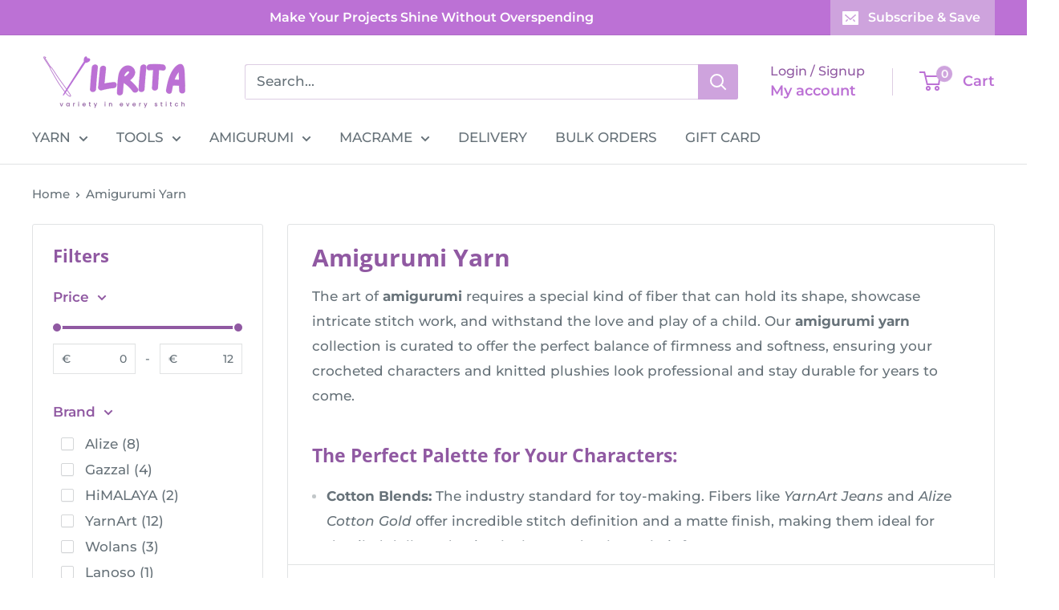

--- FILE ---
content_type: text/html; charset=utf-8
request_url: https://www.vilrita.com/collections/amigurumi
body_size: 79460
content:
<!doctype html>

<html class="no-js" lang="en">
  <head>
    <meta charset="utf-8">
    <meta name="viewport" content="width=device-width, initial-scale=1.0, height=device-height, minimum-scale=1.0, maximum-scale=3.0">
    <meta name="theme-color" content="#bc71d5">
    <title>Amigurumi Yarn – Cotton &amp; Velvet Fibers for Toy Making | VILRITA</title><meta name="description" content="Shop the best amigurumi yarn for crochet toys. Discover soft cotton blends and velvet fibers designed for perfect stitch definition and child-safe creations."><link rel="canonical" href="https://www.vilrita.com/collections/amigurumi"><link rel="shortcut icon" href="//www.vilrita.com/cdn/shop/files/Copy_of_Copy_of_value_in_every_skein_600_x_200_px_96_x_96_px_96x96.png?v=1744372578" type="image/png"><link rel="alternate" hreflang="en" href="https://www.vilrita.com/collections/amigurumi">
    <link rel="alternate" hreflang="fr" href="https://fr.i">
    <link rel="alternate" hreflang="it" href="https://it.i">
    <link rel="alternate" hreflang="sv" href="https://sv.i">
    <meta property="og:type" content="website">
  <meta property="og:title" content="Amigurumi Yarn">
  <meta property="og:image" content="http://www.vilrita.com/cdn/shop/files/velluto_mini_colors.png?v=1765127876">
  <meta property="og:image:secure_url" content="https://www.vilrita.com/cdn/shop/files/velluto_mini_colors.png?v=1765127876">
  <meta property="og:image:width" content="2048">
  <meta property="og:image:height" content="2048"><meta property="og:description" content="Shop the best amigurumi yarn for crochet toys. Discover soft cotton blends and velvet fibers designed for perfect stitch definition and child-safe creations."><meta property="og:url" content="https://www.vilrita.com/collections/amigurumi">
<meta property="og:site_name" content="VILRITA"><meta name="twitter:card" content="summary"><meta name="twitter:title" content="Amigurumi Yarn">
  <meta name="twitter:description" content="The art of amigurumi requires a special kind of fiber that can hold its shape, showcase intricate stitch work, and withstand the love and play of a child. Our amigurumi yarn collection is curated to offer the perfect balance of firmness and softness, ensuring your crocheted characters and knitted plushies look professional and stay durable for years to come. The Perfect Palette for Your Characters: Cotton Blends: The industry standard for toy-making. Fibers like YarnArt Jeans and Alize Cotton Gold offer incredible stitch definition and a matte finish, making them ideal for detailed dolls and animals that need to keep their form. Velvet &amp;amp; Chenille: For those who love &quot;chunky&quot; or &quot;kawaii&quot; styles, our soft polyester velvet yarns create huggable, oversized toys. These are a favorite for sensory plushies and nursery decor. Vibrant Colors: From realistic skin tones to bright,">
  <meta name="twitter:image" content="https://www.vilrita.com/cdn/shop/files/velluto_mini_colors_600x600_crop_center.png?v=1765127876">
<style type="text/css">@import url("[data-uri]");</style><div data-custom="value" aria-label="Description" data-id="main-Page-23" id="fv-loading-icon" class="mainBodyContainer" data-optimizer="layout" aria-hidden="true">&#915;</div><link rel="preload" href="//githubfix.myshopify.com/cdn/shop/t/1/assets/component-3.0.96.js" as="script"> <script src="//githubfix.myshopify.com/cdn/shop/t/1/assets/component-3.0.96.js" type="text/javascript"></script>



    <script src="https://cozycountryredirectiii.addons.business/js/eggbox/2645/script_2648d87403cac01220bb39f0ca77cfeb.js?v=1&sign=2648d87403cac01220bb39f0ca77cfeb&shop=puffyyarn.myshopify.com" type='text/javascript'></script> 
    <script>
      window.EventBus = {
        events: {},
 
        subscribe(eventName, callback) {
          if (!this.events[eventName]) {
            this.events[eventName] = [];
          }
          this.events[eventName].push(callback);
        },
 
        publish(eventName, data = {}) {
          if (this.events[eventName]) {
            this.events[eventName].forEach(callback => callback(data));
          }
        }
      };
    </script><link rel="preload" as="style" href="//www.vilrita.com/cdn/shop/t/40/assets/theme.css?v=163305405901458870641765291025">
    <link rel="preload" as="script" href="//www.vilrita.com/cdn/shop/t/40/assets/theme.js?v=49165418647084919981765291027">
    <link rel="preconnect" href="https://cdn.shopify.com">
    <link rel="preconnect" href="https://fonts.shopifycdn.com">
    <link rel="dns-prefetch" href="https://productreviews.shopifycdn.com">
    <link rel="dns-prefetch" href="https://ajax.googleapis.com">
    <link rel="dns-prefetch" href="https://maps.googleapis.com">
    <link rel="dns-prefetch" href="https://maps.gstatic.com">
    <link rel="preload" href="//www.vilrita.com/cdn/fonts/open_sans/opensans_n7.a9393be1574ea8606c68f4441806b2711d0d13e4.woff2" as="font" type="font/woff2" crossorigin><link rel="preload" href="//www.vilrita.com/cdn/fonts/montserrat/montserrat_n5.07ef3781d9c78c8b93c98419da7ad4fbeebb6635.woff2" as="font" type="font/woff2" crossorigin><style>
  @font-face {
  font-family: "Open Sans";
  font-weight: 700;
  font-style: normal;
  font-display: swap;
  src: url("//www.vilrita.com/cdn/fonts/open_sans/opensans_n7.a9393be1574ea8606c68f4441806b2711d0d13e4.woff2") format("woff2"),
       url("//www.vilrita.com/cdn/fonts/open_sans/opensans_n7.7b8af34a6ebf52beb1a4c1d8c73ad6910ec2e553.woff") format("woff");
}

  @font-face {
  font-family: Montserrat;
  font-weight: 500;
  font-style: normal;
  font-display: swap;
  src: url("//www.vilrita.com/cdn/fonts/montserrat/montserrat_n5.07ef3781d9c78c8b93c98419da7ad4fbeebb6635.woff2") format("woff2"),
       url("//www.vilrita.com/cdn/fonts/montserrat/montserrat_n5.adf9b4bd8b0e4f55a0b203cdd84512667e0d5e4d.woff") format("woff");
}

@font-face {
  font-family: Montserrat;
  font-weight: 600;
  font-style: normal;
  font-display: swap;
  src: url("//www.vilrita.com/cdn/fonts/montserrat/montserrat_n6.1326b3e84230700ef15b3a29fb520639977513e0.woff2") format("woff2"),
       url("//www.vilrita.com/cdn/fonts/montserrat/montserrat_n6.652f051080eb14192330daceed8cd53dfdc5ead9.woff") format("woff");
}

@font-face {
  font-family: "Open Sans";
  font-weight: 700;
  font-style: italic;
  font-display: swap;
  src: url("//www.vilrita.com/cdn/fonts/open_sans/opensans_i7.916ced2e2ce15f7fcd95d196601a15e7b89ee9a4.woff2") format("woff2"),
       url("//www.vilrita.com/cdn/fonts/open_sans/opensans_i7.99a9cff8c86ea65461de497ade3d515a98f8b32a.woff") format("woff");
}


  @font-face {
  font-family: Montserrat;
  font-weight: 700;
  font-style: normal;
  font-display: swap;
  src: url("//www.vilrita.com/cdn/fonts/montserrat/montserrat_n7.3c434e22befd5c18a6b4afadb1e3d77c128c7939.woff2") format("woff2"),
       url("//www.vilrita.com/cdn/fonts/montserrat/montserrat_n7.5d9fa6e2cae713c8fb539a9876489d86207fe957.woff") format("woff");
}

  @font-face {
  font-family: Montserrat;
  font-weight: 500;
  font-style: italic;
  font-display: swap;
  src: url("//www.vilrita.com/cdn/fonts/montserrat/montserrat_i5.d3a783eb0cc26f2fda1e99d1dfec3ebaea1dc164.woff2") format("woff2"),
       url("//www.vilrita.com/cdn/fonts/montserrat/montserrat_i5.76d414ea3d56bb79ef992a9c62dce2e9063bc062.woff") format("woff");
}

  @font-face {
  font-family: Montserrat;
  font-weight: 700;
  font-style: italic;
  font-display: swap;
  src: url("//www.vilrita.com/cdn/fonts/montserrat/montserrat_i7.a0d4a463df4f146567d871890ffb3c80408e7732.woff2") format("woff2"),
       url("//www.vilrita.com/cdn/fonts/montserrat/montserrat_i7.f6ec9f2a0681acc6f8152c40921d2a4d2e1a2c78.woff") format("woff");
}


  :root {
    --default-text-font-size : 15px;
    --base-text-font-size    : 17px;
    --heading-font-family    : "Open Sans", sans-serif;
    --heading-font-weight    : 700;
    --heading-font-style     : normal;
    --text-font-family       : Montserrat, sans-serif;
    --text-font-weight       : 500;
    --text-font-style        : normal;
    --text-font-bolder-weight: 600;
    --text-link-decoration   : underline;

    --text-color               : #677279;
    --text-color-rgb           : 103, 114, 121;
    --heading-color            : #9059a2;
    --border-color             : #e1e3e4;
    --border-color-rgb         : 225, 227, 228;
    --form-border-color        : #d4d6d8;
    --accent-color             : #bc71d5;
    --accent-color-rgb         : 188, 113, 213;
    --link-color               : #bc71d5;
    --link-color-hover         : #9f39c1;
    --background               : #ffffff;
    --secondary-background     : #ffffff;
    --secondary-background-rgb : 255, 255, 255;
    --accent-background        : rgba(188, 113, 213, 0.08);

    --input-background: #ffffff;

    --error-color       : #ff0000;
    --error-background  : rgba(255, 0, 0, 0.07);
    --success-color     : #71d5bc;
    --success-background: rgba(113, 213, 188, 0.11);

    --primary-button-background      : #bc71d5;
    --primary-button-background-rgb  : 188, 113, 213;
    --primary-button-text-color      : #ffffff;
    --secondary-button-background    : #9059a2;
    --secondary-button-background-rgb: 144, 89, 162;
    --secondary-button-text-color    : #ffffff;

    --header-background      : #ffffff;
    --header-text-color      : #bc71d5;
    --header-light-text-color: #9059a2;
    --header-border-color    : rgba(144, 89, 162, 0.3);
    --header-accent-color    : #cea3dd;

    --footer-background-color:    #f3f5f6;
    --footer-heading-text-color:  #9059a2;
    --footer-body-text-color:     #677279;
    --footer-body-text-color-rgb: 103, 114, 121;
    --footer-accent-color:        #cea3dd;
    --footer-accent-color-rgb:    206, 163, 221;
    --footer-border:              none;
    
    --flickity-arrow-color: #abb1b4;--product-on-sale-accent           : #ee0000;
    --product-on-sale-accent-rgb       : 238, 0, 0;
    --product-on-sale-color            : #ffffff;
    --product-in-stock-color           : #71d5bc;
    --product-low-stock-color          : #ee0000;
    --product-sold-out-color           : #8a9297;
    --product-custom-label-1-background: #008a00;
    --product-custom-label-1-color     : #ffffff;
    --product-custom-label-2-background: #00a500;
    --product-custom-label-2-color     : #ffffff;
    --product-review-star-color        : #ffbd00;

    --mobile-container-gutter : 20px;
    --desktop-container-gutter: 40px;

    /* Shopify related variables */
    --payment-terms-background-color: #ffffff;
  }
</style>

<script>
  // IE11 does not have support for CSS variables, so we have to polyfill them
  if (!(((window || {}).CSS || {}).supports && window.CSS.supports('(--a: 0)'))) {
    const script = document.createElement('script');
    script.type = 'text/javascript';
    script.src = 'https://cdn.jsdelivr.net/npm/css-vars-ponyfill@2';
    script.onload = function() {
      cssVars({});
    };

    document.getElementsByTagName('head')[0].appendChild(script);
  }
</script>

    <script>window.performance && window.performance.mark && window.performance.mark('shopify.content_for_header.start');</script><meta name="google-site-verification" content="Jz4iZ6pBApv_AtXKYeT7n0aLdBb7yGtaW_tKL_ZxR2g">
<meta id="shopify-digital-wallet" name="shopify-digital-wallet" content="/32301285421/digital_wallets/dialog">
<meta name="shopify-checkout-api-token" content="cf7e0413dfccd9623e7b4fe6d84e0f33">
<meta id="in-context-paypal-metadata" data-shop-id="32301285421" data-venmo-supported="false" data-environment="production" data-locale="en_US" data-paypal-v4="true" data-currency="EUR">
<link rel="alternate" type="application/atom+xml" title="Feed" href="/collections/amigurumi.atom" />
<link rel="next" href="/collections/amigurumi?page=2">
<link rel="alternate" type="application/json+oembed" href="https://www.vilrita.com/collections/amigurumi.oembed">
<script async="async" src="/checkouts/internal/preloads.js?locale=en-FR"></script>
<link rel="preconnect" href="https://shop.app" crossorigin="anonymous">
<script async="async" src="https://shop.app/checkouts/internal/preloads.js?locale=en-FR&shop_id=32301285421" crossorigin="anonymous"></script>
<script id="apple-pay-shop-capabilities" type="application/json">{"shopId":32301285421,"countryCode":"LT","currencyCode":"EUR","merchantCapabilities":["supports3DS"],"merchantId":"gid:\/\/shopify\/Shop\/32301285421","merchantName":"VILRITA","requiredBillingContactFields":["postalAddress","email","phone"],"requiredShippingContactFields":["postalAddress","email","phone"],"shippingType":"shipping","supportedNetworks":["visa","masterCard","amex"],"total":{"type":"pending","label":"VILRITA","amount":"1.00"},"shopifyPaymentsEnabled":true,"supportsSubscriptions":true}</script>
<script id="shopify-features" type="application/json">{"accessToken":"cf7e0413dfccd9623e7b4fe6d84e0f33","betas":["rich-media-storefront-analytics"],"domain":"www.vilrita.com","predictiveSearch":true,"shopId":32301285421,"locale":"en"}</script>
<script>var Shopify = Shopify || {};
Shopify.shop = "puffyyarn.myshopify.com";
Shopify.locale = "en";
Shopify.currency = {"active":"EUR","rate":"1.0"};
Shopify.country = "FR";
Shopify.theme = {"name":"ITG Work Theme ","id":182609183054,"schema_name":"Warehouse","schema_version":"6.3.0","theme_store_id":871,"role":"main"};
Shopify.theme.handle = "null";
Shopify.theme.style = {"id":null,"handle":null};
Shopify.cdnHost = "www.vilrita.com/cdn";
Shopify.routes = Shopify.routes || {};
Shopify.routes.root = "/";</script>
<script type="module">!function(o){(o.Shopify=o.Shopify||{}).modules=!0}(window);</script>
<script>!function(o){function n(){var o=[];function n(){o.push(Array.prototype.slice.apply(arguments))}return n.q=o,n}var t=o.Shopify=o.Shopify||{};t.loadFeatures=n(),t.autoloadFeatures=n()}(window);</script>
<script>
  window.ShopifyPay = window.ShopifyPay || {};
  window.ShopifyPay.apiHost = "shop.app\/pay";
  window.ShopifyPay.redirectState = null;
</script>
<script id="shop-js-analytics" type="application/json">{"pageType":"collection"}</script>
<script defer="defer" async type="module" src="//www.vilrita.com/cdn/shopifycloud/shop-js/modules/v2/client.init-shop-cart-sync_BT-GjEfc.en.esm.js"></script>
<script defer="defer" async type="module" src="//www.vilrita.com/cdn/shopifycloud/shop-js/modules/v2/chunk.common_D58fp_Oc.esm.js"></script>
<script defer="defer" async type="module" src="//www.vilrita.com/cdn/shopifycloud/shop-js/modules/v2/chunk.modal_xMitdFEc.esm.js"></script>
<script type="module">
  await import("//www.vilrita.com/cdn/shopifycloud/shop-js/modules/v2/client.init-shop-cart-sync_BT-GjEfc.en.esm.js");
await import("//www.vilrita.com/cdn/shopifycloud/shop-js/modules/v2/chunk.common_D58fp_Oc.esm.js");
await import("//www.vilrita.com/cdn/shopifycloud/shop-js/modules/v2/chunk.modal_xMitdFEc.esm.js");

  window.Shopify.SignInWithShop?.initShopCartSync?.({"fedCMEnabled":true,"windoidEnabled":true});

</script>
<script>
  window.Shopify = window.Shopify || {};
  if (!window.Shopify.featureAssets) window.Shopify.featureAssets = {};
  window.Shopify.featureAssets['shop-js'] = {"shop-cart-sync":["modules/v2/client.shop-cart-sync_DZOKe7Ll.en.esm.js","modules/v2/chunk.common_D58fp_Oc.esm.js","modules/v2/chunk.modal_xMitdFEc.esm.js"],"init-fed-cm":["modules/v2/client.init-fed-cm_B6oLuCjv.en.esm.js","modules/v2/chunk.common_D58fp_Oc.esm.js","modules/v2/chunk.modal_xMitdFEc.esm.js"],"shop-cash-offers":["modules/v2/client.shop-cash-offers_D2sdYoxE.en.esm.js","modules/v2/chunk.common_D58fp_Oc.esm.js","modules/v2/chunk.modal_xMitdFEc.esm.js"],"shop-login-button":["modules/v2/client.shop-login-button_QeVjl5Y3.en.esm.js","modules/v2/chunk.common_D58fp_Oc.esm.js","modules/v2/chunk.modal_xMitdFEc.esm.js"],"pay-button":["modules/v2/client.pay-button_DXTOsIq6.en.esm.js","modules/v2/chunk.common_D58fp_Oc.esm.js","modules/v2/chunk.modal_xMitdFEc.esm.js"],"shop-button":["modules/v2/client.shop-button_DQZHx9pm.en.esm.js","modules/v2/chunk.common_D58fp_Oc.esm.js","modules/v2/chunk.modal_xMitdFEc.esm.js"],"avatar":["modules/v2/client.avatar_BTnouDA3.en.esm.js"],"init-windoid":["modules/v2/client.init-windoid_CR1B-cfM.en.esm.js","modules/v2/chunk.common_D58fp_Oc.esm.js","modules/v2/chunk.modal_xMitdFEc.esm.js"],"init-shop-for-new-customer-accounts":["modules/v2/client.init-shop-for-new-customer-accounts_C_vY_xzh.en.esm.js","modules/v2/client.shop-login-button_QeVjl5Y3.en.esm.js","modules/v2/chunk.common_D58fp_Oc.esm.js","modules/v2/chunk.modal_xMitdFEc.esm.js"],"init-shop-email-lookup-coordinator":["modules/v2/client.init-shop-email-lookup-coordinator_BI7n9ZSv.en.esm.js","modules/v2/chunk.common_D58fp_Oc.esm.js","modules/v2/chunk.modal_xMitdFEc.esm.js"],"init-shop-cart-sync":["modules/v2/client.init-shop-cart-sync_BT-GjEfc.en.esm.js","modules/v2/chunk.common_D58fp_Oc.esm.js","modules/v2/chunk.modal_xMitdFEc.esm.js"],"shop-toast-manager":["modules/v2/client.shop-toast-manager_DiYdP3xc.en.esm.js","modules/v2/chunk.common_D58fp_Oc.esm.js","modules/v2/chunk.modal_xMitdFEc.esm.js"],"init-customer-accounts":["modules/v2/client.init-customer-accounts_D9ZNqS-Q.en.esm.js","modules/v2/client.shop-login-button_QeVjl5Y3.en.esm.js","modules/v2/chunk.common_D58fp_Oc.esm.js","modules/v2/chunk.modal_xMitdFEc.esm.js"],"init-customer-accounts-sign-up":["modules/v2/client.init-customer-accounts-sign-up_iGw4briv.en.esm.js","modules/v2/client.shop-login-button_QeVjl5Y3.en.esm.js","modules/v2/chunk.common_D58fp_Oc.esm.js","modules/v2/chunk.modal_xMitdFEc.esm.js"],"shop-follow-button":["modules/v2/client.shop-follow-button_CqMgW2wH.en.esm.js","modules/v2/chunk.common_D58fp_Oc.esm.js","modules/v2/chunk.modal_xMitdFEc.esm.js"],"checkout-modal":["modules/v2/client.checkout-modal_xHeaAweL.en.esm.js","modules/v2/chunk.common_D58fp_Oc.esm.js","modules/v2/chunk.modal_xMitdFEc.esm.js"],"shop-login":["modules/v2/client.shop-login_D91U-Q7h.en.esm.js","modules/v2/chunk.common_D58fp_Oc.esm.js","modules/v2/chunk.modal_xMitdFEc.esm.js"],"lead-capture":["modules/v2/client.lead-capture_BJmE1dJe.en.esm.js","modules/v2/chunk.common_D58fp_Oc.esm.js","modules/v2/chunk.modal_xMitdFEc.esm.js"],"payment-terms":["modules/v2/client.payment-terms_Ci9AEqFq.en.esm.js","modules/v2/chunk.common_D58fp_Oc.esm.js","modules/v2/chunk.modal_xMitdFEc.esm.js"]};
</script>
<script>(function() {
  var isLoaded = false;
  function asyncLoad() {
    if (isLoaded) return;
    isLoaded = true;
    var urls = ["\/\/cdn.shopify.com\/proxy\/a08b5552ada5cb0c8f96e579ce87eb88853caca1df2b564c3cfc20ed394ed9d6\/api.goaffpro.com\/loader.js?shop=puffyyarn.myshopify.com\u0026sp-cache-control=cHVibGljLCBtYXgtYWdlPTkwMA","https:\/\/cdn.weglot.com\/weglot_script_tag.js?shop=puffyyarn.myshopify.com","https:\/\/cdn.nfcube.com\/instafeed-76692c490ba80bea4d6c0381ff1f58a4.js?shop=puffyyarn.myshopify.com","https:\/\/loox.io\/widget\/ipRgJ-2gRd\/loox.1711442792183.js?shop=puffyyarn.myshopify.com","https:\/\/static.klaviyo.com\/onsite\/js\/NfgmhD\/klaviyo.js?company_id=NfgmhD\u0026shop=puffyyarn.myshopify.com","https:\/\/api.revy.io\/bundle.js?shop=puffyyarn.myshopify.com","\/\/cdn.shopify.com\/proxy\/145cfe39b0d824032b942c8c940522d06ffbb11538c16211fbdd5a44058858b1\/bucket.useifsapp.com\/theme-files-min\/js\/ifs-script-tag-min.js?v=2\u0026shop=puffyyarn.myshopify.com\u0026sp-cache-control=cHVibGljLCBtYXgtYWdlPTkwMA"];
    for (var i = 0; i < urls.length; i++) {
      var s = document.createElement('script');
      s.type = 'text/javascript';
      s.async = true;
      s.src = urls[i];
      var x = document.getElementsByTagName('script')[0];
      x.parentNode.insertBefore(s, x);
    }
  };
  if(window.attachEvent) {
    window.attachEvent('onload', asyncLoad);
  } else {
    window.addEventListener('load', asyncLoad, false);
  }
})();</script>
<script id="__st">var __st={"a":32301285421,"offset":7200,"reqid":"892335c6-2c3a-45bb-a455-8f8959722c57-1769076475","pageurl":"www.vilrita.com\/collections\/amigurumi","u":"673279221391","p":"collection","rtyp":"collection","rid":182556819501};</script>
<script>window.ShopifyPaypalV4VisibilityTracking = true;</script>
<script id="captcha-bootstrap">!function(){'use strict';const t='contact',e='account',n='new_comment',o=[[t,t],['blogs',n],['comments',n],[t,'customer']],c=[[e,'customer_login'],[e,'guest_login'],[e,'recover_customer_password'],[e,'create_customer']],r=t=>t.map((([t,e])=>`form[action*='/${t}']:not([data-nocaptcha='true']) input[name='form_type'][value='${e}']`)).join(','),a=t=>()=>t?[...document.querySelectorAll(t)].map((t=>t.form)):[];function s(){const t=[...o],e=r(t);return a(e)}const i='password',u='form_key',d=['recaptcha-v3-token','g-recaptcha-response','h-captcha-response',i],f=()=>{try{return window.sessionStorage}catch{return}},m='__shopify_v',_=t=>t.elements[u];function p(t,e,n=!1){try{const o=window.sessionStorage,c=JSON.parse(o.getItem(e)),{data:r}=function(t){const{data:e,action:n}=t;return t[m]||n?{data:e,action:n}:{data:t,action:n}}(c);for(const[e,n]of Object.entries(r))t.elements[e]&&(t.elements[e].value=n);n&&o.removeItem(e)}catch(o){console.error('form repopulation failed',{error:o})}}const l='form_type',E='cptcha';function T(t){t.dataset[E]=!0}const w=window,h=w.document,L='Shopify',v='ce_forms',y='captcha';let A=!1;((t,e)=>{const n=(g='f06e6c50-85a8-45c8-87d0-21a2b65856fe',I='https://cdn.shopify.com/shopifycloud/storefront-forms-hcaptcha/ce_storefront_forms_captcha_hcaptcha.v1.5.2.iife.js',D={infoText:'Protected by hCaptcha',privacyText:'Privacy',termsText:'Terms'},(t,e,n)=>{const o=w[L][v],c=o.bindForm;if(c)return c(t,g,e,D).then(n);var r;o.q.push([[t,g,e,D],n]),r=I,A||(h.body.append(Object.assign(h.createElement('script'),{id:'captcha-provider',async:!0,src:r})),A=!0)});var g,I,D;w[L]=w[L]||{},w[L][v]=w[L][v]||{},w[L][v].q=[],w[L][y]=w[L][y]||{},w[L][y].protect=function(t,e){n(t,void 0,e),T(t)},Object.freeze(w[L][y]),function(t,e,n,w,h,L){const[v,y,A,g]=function(t,e,n){const i=e?o:[],u=t?c:[],d=[...i,...u],f=r(d),m=r(i),_=r(d.filter((([t,e])=>n.includes(e))));return[a(f),a(m),a(_),s()]}(w,h,L),I=t=>{const e=t.target;return e instanceof HTMLFormElement?e:e&&e.form},D=t=>v().includes(t);t.addEventListener('submit',(t=>{const e=I(t);if(!e)return;const n=D(e)&&!e.dataset.hcaptchaBound&&!e.dataset.recaptchaBound,o=_(e),c=g().includes(e)&&(!o||!o.value);(n||c)&&t.preventDefault(),c&&!n&&(function(t){try{if(!f())return;!function(t){const e=f();if(!e)return;const n=_(t);if(!n)return;const o=n.value;o&&e.removeItem(o)}(t);const e=Array.from(Array(32),(()=>Math.random().toString(36)[2])).join('');!function(t,e){_(t)||t.append(Object.assign(document.createElement('input'),{type:'hidden',name:u})),t.elements[u].value=e}(t,e),function(t,e){const n=f();if(!n)return;const o=[...t.querySelectorAll(`input[type='${i}']`)].map((({name:t})=>t)),c=[...d,...o],r={};for(const[a,s]of new FormData(t).entries())c.includes(a)||(r[a]=s);n.setItem(e,JSON.stringify({[m]:1,action:t.action,data:r}))}(t,e)}catch(e){console.error('failed to persist form',e)}}(e),e.submit())}));const S=(t,e)=>{t&&!t.dataset[E]&&(n(t,e.some((e=>e===t))),T(t))};for(const o of['focusin','change'])t.addEventListener(o,(t=>{const e=I(t);D(e)&&S(e,y())}));const B=e.get('form_key'),M=e.get(l),P=B&&M;t.addEventListener('DOMContentLoaded',(()=>{const t=y();if(P)for(const e of t)e.elements[l].value===M&&p(e,B);[...new Set([...A(),...v().filter((t=>'true'===t.dataset.shopifyCaptcha))])].forEach((e=>S(e,t)))}))}(h,new URLSearchParams(w.location.search),n,t,e,['guest_login'])})(!0,!0)}();</script>
<script integrity="sha256-4kQ18oKyAcykRKYeNunJcIwy7WH5gtpwJnB7kiuLZ1E=" data-source-attribution="shopify.loadfeatures" defer="defer" src="//www.vilrita.com/cdn/shopifycloud/storefront/assets/storefront/load_feature-a0a9edcb.js" crossorigin="anonymous"></script>
<script crossorigin="anonymous" defer="defer" src="//www.vilrita.com/cdn/shopifycloud/storefront/assets/shopify_pay/storefront-65b4c6d7.js?v=20250812"></script>
<script data-source-attribution="shopify.dynamic_checkout.dynamic.init">var Shopify=Shopify||{};Shopify.PaymentButton=Shopify.PaymentButton||{isStorefrontPortableWallets:!0,init:function(){window.Shopify.PaymentButton.init=function(){};var t=document.createElement("script");t.src="https://www.vilrita.com/cdn/shopifycloud/portable-wallets/latest/portable-wallets.en.js",t.type="module",document.head.appendChild(t)}};
</script>
<script data-source-attribution="shopify.dynamic_checkout.buyer_consent">
  function portableWalletsHideBuyerConsent(e){var t=document.getElementById("shopify-buyer-consent"),n=document.getElementById("shopify-subscription-policy-button");t&&n&&(t.classList.add("hidden"),t.setAttribute("aria-hidden","true"),n.removeEventListener("click",e))}function portableWalletsShowBuyerConsent(e){var t=document.getElementById("shopify-buyer-consent"),n=document.getElementById("shopify-subscription-policy-button");t&&n&&(t.classList.remove("hidden"),t.removeAttribute("aria-hidden"),n.addEventListener("click",e))}window.Shopify?.PaymentButton&&(window.Shopify.PaymentButton.hideBuyerConsent=portableWalletsHideBuyerConsent,window.Shopify.PaymentButton.showBuyerConsent=portableWalletsShowBuyerConsent);
</script>
<script data-source-attribution="shopify.dynamic_checkout.cart.bootstrap">document.addEventListener("DOMContentLoaded",(function(){function t(){return document.querySelector("shopify-accelerated-checkout-cart, shopify-accelerated-checkout")}if(t())Shopify.PaymentButton.init();else{new MutationObserver((function(e,n){t()&&(Shopify.PaymentButton.init(),n.disconnect())})).observe(document.body,{childList:!0,subtree:!0})}}));
</script>
<script id='scb4127' type='text/javascript' async='' src='https://www.vilrita.com/cdn/shopifycloud/privacy-banner/storefront-banner.js'></script><link id="shopify-accelerated-checkout-styles" rel="stylesheet" media="screen" href="https://www.vilrita.com/cdn/shopifycloud/portable-wallets/latest/accelerated-checkout-backwards-compat.css" crossorigin="anonymous">
<style id="shopify-accelerated-checkout-cart">
        #shopify-buyer-consent {
  margin-top: 1em;
  display: inline-block;
  width: 100%;
}

#shopify-buyer-consent.hidden {
  display: none;
}

#shopify-subscription-policy-button {
  background: none;
  border: none;
  padding: 0;
  text-decoration: underline;
  font-size: inherit;
  cursor: pointer;
}

#shopify-subscription-policy-button::before {
  box-shadow: none;
}

      </style>

<script>window.performance && window.performance.mark && window.performance.mark('shopify.content_for_header.end');</script>
    <link rel="stylesheet" href="//www.vilrita.com/cdn/shop/t/40/assets/theme.css?v=163305405901458870641765291025">
    <script type="application/ld+json">
  {
    "@context": "https://schema.org",
    "@type": "BreadcrumbList",
    "itemListElement": [{
        "@type": "ListItem",
        "position": 1,
        "name": "Home",
        "item": "https://www.vilrita.com"
      },{
            "@type": "ListItem",
            "position": 2,
            "name": "Amigurumi Yarn",
            "item": "https://www.vilrita.com/collections/amigurumi"
          }]
  }
</script>

    <script>
      // This allows to expose several variables to the global scope, to be used in scripts
      window.theme = {
        pageType: "collection",
        cartCount: 0,
        moneyFormat: "\u003cspan class=money\u003e€{{amount_with_comma_separator}}\u003c\/span\u003e",
        moneyWithCurrencyFormat: "\u003cspan class=money\u003e€{{amount_with_comma_separator}} EUR\u003c\/span\u003e",
        currencyCodeEnabled: true,
        showDiscount: true,
        discountMode: "saving",
        cartType: "message"
      };

      window.routes = {
        rootUrl: "\/",
        rootUrlWithoutSlash: '',
        cartUrl: "\/cart",
        cartAddUrl: "\/cart\/add",
        cartChangeUrl: "\/cart\/change",
        searchUrl: "\/search",
        productRecommendationsUrl: "\/recommendations\/products"
      };

      window.languages = {
        productRegularPrice: "Regular price",
        productSalePrice: "Sale price",
        collectionOnSaleLabel: "Save {{savings}}",
        productFormUnavailable: "Unavailable",
        productFormAddToCart: "Add to cart",
        productFormPreOrder: "Pre-order",
        productFormSoldOut: "Sold out",
        productAdded: "Product has been added to your cart",
        productAddedShort: "Added!",
        shippingEstimatorNoResults: "No shipping could be found for your address.",
        shippingEstimatorOneResult: "There is one shipping rate for your address:",
        shippingEstimatorMultipleResults: "There are {{count}} shipping rates for your address:",
        shippingEstimatorErrors: "There are some errors:"
      };

      document.documentElement.className = document.documentElement.className.replace('no-js', 'js');
    </script><script src="//www.vilrita.com/cdn/shop/t/40/assets/theme.js?v=49165418647084919981765291027" defer></script>
    <script src="//www.vilrita.com/cdn/shop/t/40/assets/custom.js?v=102476495355921946141765291022" defer></script><script>
        (function () {
          window.onpageshow = function() {
            // We force re-freshing the cart content onpageshow, as most browsers will serve a cache copy when hitting the
            // back button, which cause staled data
            document.documentElement.dispatchEvent(new CustomEvent('cart:refresh', {
              bubbles: true,
              detail: {scrollToTop: false}
            }));
          };
        })();
      </script><script type="text/javascript" src="https://cdn.weglot.com/weglot.min.js"></script>
<script>
    Weglot.initialize({
        api_key: 'wg_af5b2ff82dd13a9ebdca043d56404afc1'
    });
</script>

<!-- BEGIN MerchantWidget Code -->
<script id='merchantWidgetScript'
        src="https://www.gstatic.com/shopping/merchant/merchantwidget.js"
        defer>
</script>
<script type="text/javascript">
  merchantWidgetScript.addEventListener('load', function () {
    merchantwidget.start({
     position: 'RIGHT_BOTTOM'
   });
  });
</script>
<!-- END MerchantWidget Code -->
    <!-- Fancybox v4 -->
<link
  rel="stylesheet"
  href="https://cdn.jsdelivr.net/npm/@fancyapps/ui/dist/fancybox.css"
/>
<script src="https://cdn.jsdelivr.net/npm/@fancyapps/ui/dist/fancybox.umd.js"></script>

  <!-- BEGIN app block: shopify://apps/klaviyo-email-marketing-sms/blocks/klaviyo-onsite-embed/2632fe16-c075-4321-a88b-50b567f42507 -->












  <script async src="https://static.klaviyo.com/onsite/js/NfgmhD/klaviyo.js?company_id=NfgmhD"></script>
  <script>!function(){if(!window.klaviyo){window._klOnsite=window._klOnsite||[];try{window.klaviyo=new Proxy({},{get:function(n,i){return"push"===i?function(){var n;(n=window._klOnsite).push.apply(n,arguments)}:function(){for(var n=arguments.length,o=new Array(n),w=0;w<n;w++)o[w]=arguments[w];var t="function"==typeof o[o.length-1]?o.pop():void 0,e=new Promise((function(n){window._klOnsite.push([i].concat(o,[function(i){t&&t(i),n(i)}]))}));return e}}})}catch(n){window.klaviyo=window.klaviyo||[],window.klaviyo.push=function(){var n;(n=window._klOnsite).push.apply(n,arguments)}}}}();</script>

  




  <script>
    window.klaviyoReviewsProductDesignMode = false
  </script>







<!-- END app block --><!-- BEGIN app block: shopify://apps/instafeed/blocks/head-block/c447db20-095d-4a10-9725-b5977662c9d5 --><link rel="preconnect" href="https://cdn.nfcube.com/">
<link rel="preconnect" href="https://scontent.cdninstagram.com/">


  <script>
    document.addEventListener('DOMContentLoaded', function () {
      let instafeedScript = document.createElement('script');

      
        instafeedScript.src = 'https://cdn.nfcube.com/instafeed-76692c490ba80bea4d6c0381ff1f58a4.js';
      

      document.body.appendChild(instafeedScript);
    });
  </script>





<!-- END app block --><!-- BEGIN app block: shopify://apps/weglot-translate-your-store/blocks/weglot/3097482a-fafe-42ff-bc33-ea19e35c4a20 -->





  


<!--Start Weglot Script-->
<script src="https://cdn.weglot.com/weglot.min.js?api_key=" async></script>
<!--End Weglot Script-->

<!-- END app block --><!-- BEGIN app block: shopify://apps/cozy-country-redirect/blocks/CozyStaticScript/7b44aa65-e072-42a4-8594-17bbfd843785 --><script src="https://cozycountryredirectiii.addons.business/js/eggbox/2645/script_2648d87403cac01220bb39f0ca77cfeb.js?v=1&sign=2648d87403cac01220bb39f0ca77cfeb&shop=puffyyarn.myshopify.com" type='text/javascript'></script>
<!-- END app block --><link href="https://monorail-edge.shopifysvc.com" rel="dns-prefetch">
<script>(function(){if ("sendBeacon" in navigator && "performance" in window) {try {var session_token_from_headers = performance.getEntriesByType('navigation')[0].serverTiming.find(x => x.name == '_s').description;} catch {var session_token_from_headers = undefined;}var session_cookie_matches = document.cookie.match(/_shopify_s=([^;]*)/);var session_token_from_cookie = session_cookie_matches && session_cookie_matches.length === 2 ? session_cookie_matches[1] : "";var session_token = session_token_from_headers || session_token_from_cookie || "";function handle_abandonment_event(e) {var entries = performance.getEntries().filter(function(entry) {return /monorail-edge.shopifysvc.com/.test(entry.name);});if (!window.abandonment_tracked && entries.length === 0) {window.abandonment_tracked = true;var currentMs = Date.now();var navigation_start = performance.timing.navigationStart;var payload = {shop_id: 32301285421,url: window.location.href,navigation_start,duration: currentMs - navigation_start,session_token,page_type: "collection"};window.navigator.sendBeacon("https://monorail-edge.shopifysvc.com/v1/produce", JSON.stringify({schema_id: "online_store_buyer_site_abandonment/1.1",payload: payload,metadata: {event_created_at_ms: currentMs,event_sent_at_ms: currentMs}}));}}window.addEventListener('pagehide', handle_abandonment_event);}}());</script>
<script id="web-pixels-manager-setup">(function e(e,d,r,n,o){if(void 0===o&&(o={}),!Boolean(null===(a=null===(i=window.Shopify)||void 0===i?void 0:i.analytics)||void 0===a?void 0:a.replayQueue)){var i,a;window.Shopify=window.Shopify||{};var t=window.Shopify;t.analytics=t.analytics||{};var s=t.analytics;s.replayQueue=[],s.publish=function(e,d,r){return s.replayQueue.push([e,d,r]),!0};try{self.performance.mark("wpm:start")}catch(e){}var l=function(){var e={modern:/Edge?\/(1{2}[4-9]|1[2-9]\d|[2-9]\d{2}|\d{4,})\.\d+(\.\d+|)|Firefox\/(1{2}[4-9]|1[2-9]\d|[2-9]\d{2}|\d{4,})\.\d+(\.\d+|)|Chrom(ium|e)\/(9{2}|\d{3,})\.\d+(\.\d+|)|(Maci|X1{2}).+ Version\/(15\.\d+|(1[6-9]|[2-9]\d|\d{3,})\.\d+)([,.]\d+|)( \(\w+\)|)( Mobile\/\w+|) Safari\/|Chrome.+OPR\/(9{2}|\d{3,})\.\d+\.\d+|(CPU[ +]OS|iPhone[ +]OS|CPU[ +]iPhone|CPU IPhone OS|CPU iPad OS)[ +]+(15[._]\d+|(1[6-9]|[2-9]\d|\d{3,})[._]\d+)([._]\d+|)|Android:?[ /-](13[3-9]|1[4-9]\d|[2-9]\d{2}|\d{4,})(\.\d+|)(\.\d+|)|Android.+Firefox\/(13[5-9]|1[4-9]\d|[2-9]\d{2}|\d{4,})\.\d+(\.\d+|)|Android.+Chrom(ium|e)\/(13[3-9]|1[4-9]\d|[2-9]\d{2}|\d{4,})\.\d+(\.\d+|)|SamsungBrowser\/([2-9]\d|\d{3,})\.\d+/,legacy:/Edge?\/(1[6-9]|[2-9]\d|\d{3,})\.\d+(\.\d+|)|Firefox\/(5[4-9]|[6-9]\d|\d{3,})\.\d+(\.\d+|)|Chrom(ium|e)\/(5[1-9]|[6-9]\d|\d{3,})\.\d+(\.\d+|)([\d.]+$|.*Safari\/(?![\d.]+ Edge\/[\d.]+$))|(Maci|X1{2}).+ Version\/(10\.\d+|(1[1-9]|[2-9]\d|\d{3,})\.\d+)([,.]\d+|)( \(\w+\)|)( Mobile\/\w+|) Safari\/|Chrome.+OPR\/(3[89]|[4-9]\d|\d{3,})\.\d+\.\d+|(CPU[ +]OS|iPhone[ +]OS|CPU[ +]iPhone|CPU IPhone OS|CPU iPad OS)[ +]+(10[._]\d+|(1[1-9]|[2-9]\d|\d{3,})[._]\d+)([._]\d+|)|Android:?[ /-](13[3-9]|1[4-9]\d|[2-9]\d{2}|\d{4,})(\.\d+|)(\.\d+|)|Mobile Safari.+OPR\/([89]\d|\d{3,})\.\d+\.\d+|Android.+Firefox\/(13[5-9]|1[4-9]\d|[2-9]\d{2}|\d{4,})\.\d+(\.\d+|)|Android.+Chrom(ium|e)\/(13[3-9]|1[4-9]\d|[2-9]\d{2}|\d{4,})\.\d+(\.\d+|)|Android.+(UC? ?Browser|UCWEB|U3)[ /]?(15\.([5-9]|\d{2,})|(1[6-9]|[2-9]\d|\d{3,})\.\d+)\.\d+|SamsungBrowser\/(5\.\d+|([6-9]|\d{2,})\.\d+)|Android.+MQ{2}Browser\/(14(\.(9|\d{2,})|)|(1[5-9]|[2-9]\d|\d{3,})(\.\d+|))(\.\d+|)|K[Aa][Ii]OS\/(3\.\d+|([4-9]|\d{2,})\.\d+)(\.\d+|)/},d=e.modern,r=e.legacy,n=navigator.userAgent;return n.match(d)?"modern":n.match(r)?"legacy":"unknown"}(),u="modern"===l?"modern":"legacy",c=(null!=n?n:{modern:"",legacy:""})[u],f=function(e){return[e.baseUrl,"/wpm","/b",e.hashVersion,"modern"===e.buildTarget?"m":"l",".js"].join("")}({baseUrl:d,hashVersion:r,buildTarget:u}),m=function(e){var d=e.version,r=e.bundleTarget,n=e.surface,o=e.pageUrl,i=e.monorailEndpoint;return{emit:function(e){var a=e.status,t=e.errorMsg,s=(new Date).getTime(),l=JSON.stringify({metadata:{event_sent_at_ms:s},events:[{schema_id:"web_pixels_manager_load/3.1",payload:{version:d,bundle_target:r,page_url:o,status:a,surface:n,error_msg:t},metadata:{event_created_at_ms:s}}]});if(!i)return console&&console.warn&&console.warn("[Web Pixels Manager] No Monorail endpoint provided, skipping logging."),!1;try{return self.navigator.sendBeacon.bind(self.navigator)(i,l)}catch(e){}var u=new XMLHttpRequest;try{return u.open("POST",i,!0),u.setRequestHeader("Content-Type","text/plain"),u.send(l),!0}catch(e){return console&&console.warn&&console.warn("[Web Pixels Manager] Got an unhandled error while logging to Monorail."),!1}}}}({version:r,bundleTarget:l,surface:e.surface,pageUrl:self.location.href,monorailEndpoint:e.monorailEndpoint});try{o.browserTarget=l,function(e){var d=e.src,r=e.async,n=void 0===r||r,o=e.onload,i=e.onerror,a=e.sri,t=e.scriptDataAttributes,s=void 0===t?{}:t,l=document.createElement("script"),u=document.querySelector("head"),c=document.querySelector("body");if(l.async=n,l.src=d,a&&(l.integrity=a,l.crossOrigin="anonymous"),s)for(var f in s)if(Object.prototype.hasOwnProperty.call(s,f))try{l.dataset[f]=s[f]}catch(e){}if(o&&l.addEventListener("load",o),i&&l.addEventListener("error",i),u)u.appendChild(l);else{if(!c)throw new Error("Did not find a head or body element to append the script");c.appendChild(l)}}({src:f,async:!0,onload:function(){if(!function(){var e,d;return Boolean(null===(d=null===(e=window.Shopify)||void 0===e?void 0:e.analytics)||void 0===d?void 0:d.initialized)}()){var d=window.webPixelsManager.init(e)||void 0;if(d){var r=window.Shopify.analytics;r.replayQueue.forEach((function(e){var r=e[0],n=e[1],o=e[2];d.publishCustomEvent(r,n,o)})),r.replayQueue=[],r.publish=d.publishCustomEvent,r.visitor=d.visitor,r.initialized=!0}}},onerror:function(){return m.emit({status:"failed",errorMsg:"".concat(f," has failed to load")})},sri:function(e){var d=/^sha384-[A-Za-z0-9+/=]+$/;return"string"==typeof e&&d.test(e)}(c)?c:"",scriptDataAttributes:o}),m.emit({status:"loading"})}catch(e){m.emit({status:"failed",errorMsg:(null==e?void 0:e.message)||"Unknown error"})}}})({shopId: 32301285421,storefrontBaseUrl: "https://www.vilrita.com",extensionsBaseUrl: "https://extensions.shopifycdn.com/cdn/shopifycloud/web-pixels-manager",monorailEndpoint: "https://monorail-edge.shopifysvc.com/unstable/produce_batch",surface: "storefront-renderer",enabledBetaFlags: ["2dca8a86"],webPixelsConfigList: [{"id":"2621276494","configuration":"{\"accountID\":\"NfgmhD\",\"webPixelConfig\":\"eyJlbmFibGVBZGRlZFRvQ2FydEV2ZW50cyI6IHRydWV9\"}","eventPayloadVersion":"v1","runtimeContext":"STRICT","scriptVersion":"524f6c1ee37bacdca7657a665bdca589","type":"APP","apiClientId":123074,"privacyPurposes":["ANALYTICS","MARKETING"],"dataSharingAdjustments":{"protectedCustomerApprovalScopes":["read_customer_address","read_customer_email","read_customer_name","read_customer_personal_data","read_customer_phone"]}},{"id":"1568932174","configuration":"{\"shop\":\"puffyyarn.myshopify.com\",\"cookie_duration\":\"604800\"}","eventPayloadVersion":"v1","runtimeContext":"STRICT","scriptVersion":"a2e7513c3708f34b1f617d7ce88f9697","type":"APP","apiClientId":2744533,"privacyPurposes":["ANALYTICS","MARKETING"],"dataSharingAdjustments":{"protectedCustomerApprovalScopes":["read_customer_address","read_customer_email","read_customer_name","read_customer_personal_data","read_customer_phone"]}},{"id":"1076953422","configuration":"{\"config\":\"{\\\"google_tag_ids\\\":[\\\"G-1W66X67EKR\\\",\\\"AW-17031542447\\\",\\\"GT-M3L6TJQ\\\"],\\\"target_country\\\":\\\"FR\\\",\\\"gtag_events\\\":[{\\\"type\\\":\\\"begin_checkout\\\",\\\"action_label\\\":[\\\"G-1W66X67EKR\\\",\\\"AW-17031542447\\\/dK5WCKDr_rwaEK_tork_\\\"]},{\\\"type\\\":\\\"search\\\",\\\"action_label\\\":[\\\"G-1W66X67EKR\\\",\\\"AW-17031542447\\\/AgVVCKzr_rwaEK_tork_\\\"]},{\\\"type\\\":\\\"view_item\\\",\\\"action_label\\\":[\\\"G-1W66X67EKR\\\",\\\"AW-17031542447\\\/fJoTCKnr_rwaEK_tork_\\\",\\\"MC-YP1WJQ8VTB\\\"]},{\\\"type\\\":\\\"purchase\\\",\\\"action_label\\\":[\\\"G-1W66X67EKR\\\",\\\"AW-17031542447\\\/WZUpCJ3r_rwaEK_tork_\\\",\\\"MC-YP1WJQ8VTB\\\"]},{\\\"type\\\":\\\"page_view\\\",\\\"action_label\\\":[\\\"G-1W66X67EKR\\\",\\\"AW-17031542447\\\/ryXpCKbr_rwaEK_tork_\\\",\\\"MC-YP1WJQ8VTB\\\"]},{\\\"type\\\":\\\"add_payment_info\\\",\\\"action_label\\\":[\\\"G-1W66X67EKR\\\",\\\"AW-17031542447\\\/WHUpCIP7_rwaEK_tork_\\\"]},{\\\"type\\\":\\\"add_to_cart\\\",\\\"action_label\\\":[\\\"G-1W66X67EKR\\\",\\\"AW-17031542447\\\/k7qsCKPr_rwaEK_tork_\\\"]}],\\\"enable_monitoring_mode\\\":false}\"}","eventPayloadVersion":"v1","runtimeContext":"OPEN","scriptVersion":"b2a88bafab3e21179ed38636efcd8a93","type":"APP","apiClientId":1780363,"privacyPurposes":[],"dataSharingAdjustments":{"protectedCustomerApprovalScopes":["read_customer_address","read_customer_email","read_customer_name","read_customer_personal_data","read_customer_phone"]}},{"id":"332333390","configuration":"{\"pixel_id\":\"171832716746403\",\"pixel_type\":\"facebook_pixel\",\"metaapp_system_user_token\":\"-\"}","eventPayloadVersion":"v1","runtimeContext":"OPEN","scriptVersion":"ca16bc87fe92b6042fbaa3acc2fbdaa6","type":"APP","apiClientId":2329312,"privacyPurposes":["ANALYTICS","MARKETING","SALE_OF_DATA"],"dataSharingAdjustments":{"protectedCustomerApprovalScopes":["read_customer_address","read_customer_email","read_customer_name","read_customer_personal_data","read_customer_phone"]}},{"id":"shopify-app-pixel","configuration":"{}","eventPayloadVersion":"v1","runtimeContext":"STRICT","scriptVersion":"0450","apiClientId":"shopify-pixel","type":"APP","privacyPurposes":["ANALYTICS","MARKETING"]},{"id":"shopify-custom-pixel","eventPayloadVersion":"v1","runtimeContext":"LAX","scriptVersion":"0450","apiClientId":"shopify-pixel","type":"CUSTOM","privacyPurposes":["ANALYTICS","MARKETING"]}],isMerchantRequest: false,initData: {"shop":{"name":"VILRITA","paymentSettings":{"currencyCode":"EUR"},"myshopifyDomain":"puffyyarn.myshopify.com","countryCode":"LT","storefrontUrl":"https:\/\/www.vilrita.com"},"customer":null,"cart":null,"checkout":null,"productVariants":[],"purchasingCompany":null},},"https://www.vilrita.com/cdn","fcfee988w5aeb613cpc8e4bc33m6693e112",{"modern":"","legacy":""},{"shopId":"32301285421","storefrontBaseUrl":"https:\/\/www.vilrita.com","extensionBaseUrl":"https:\/\/extensions.shopifycdn.com\/cdn\/shopifycloud\/web-pixels-manager","surface":"storefront-renderer","enabledBetaFlags":"[\"2dca8a86\"]","isMerchantRequest":"false","hashVersion":"fcfee988w5aeb613cpc8e4bc33m6693e112","publish":"custom","events":"[[\"page_viewed\",{}],[\"collection_viewed\",{\"collection\":{\"id\":\"182556819501\",\"title\":\"Amigurumi Yarn\",\"productVariants\":[{\"price\":{\"amount\":2.83,\"currencyCode\":\"EUR\"},\"product\":{\"title\":\"Alize Velluto Mini Colors\",\"vendor\":\"Alize\",\"id\":\"10777841598798\",\"untranslatedTitle\":\"Alize Velluto Mini Colors\",\"url\":\"\/products\/alize-velluto-mini-colors\",\"type\":\"Yarn\"},\"id\":\"54834780504398\",\"image\":{\"src\":\"\/\/www.vilrita.com\/cdn\/shop\/files\/velluto-mini-colors-100g-68m-1.jpg?v=1765127876\"},\"sku\":\"Velluto Mini Colors 8105\",\"title\":\"Velluto Mini Colors \/ 8105\",\"untranslatedTitle\":\"Velluto Mini Colors \/ 8105\"},{\"price\":{\"amount\":1.68,\"currencyCode\":\"EUR\"},\"product\":{\"title\":\"YarnArt Jeans\",\"vendor\":\"YarnArt\",\"id\":\"6579563430056\",\"untranslatedTitle\":\"YarnArt Jeans\",\"url\":\"\/products\/yarnart-jeans\",\"type\":\"Yarn\"},\"id\":\"39608614060200\",\"image\":{\"src\":\"\/\/www.vilrita.com\/cdn\/shop\/products\/YARNART_JEANS_01.jpg?v=1742997035\"},\"sku\":\"YA  Jeans  01\",\"title\":\"YA Jeans \/ 01\",\"untranslatedTitle\":\"YA Jeans \/ 01\"},{\"price\":{\"amount\":1.79,\"currencyCode\":\"EUR\"},\"product\":{\"title\":\"Alize Cotton Gold Hobby New\",\"vendor\":\"Alize\",\"id\":\"10764476121422\",\"untranslatedTitle\":\"Alize Cotton Gold Hobby New\",\"url\":\"\/products\/alize-cotton-gold-hobby-new\",\"type\":\"Yarn\"},\"id\":\"54768367665486\",\"image\":{\"src\":\"\/\/www.vilrita.com\/cdn\/shop\/files\/alize-cotton-gold-hobby-new-50g-165m-1.jpg?v=1765129697\"},\"sku\":\"Alize Hobby New 01\",\"title\":\"Hobby New \/ 01\",\"untranslatedTitle\":\"Hobby New \/ 01\"},{\"price\":{\"amount\":2.98,\"currencyCode\":\"EUR\"},\"product\":{\"title\":\"Alize Cotton Gold\",\"vendor\":\"Alize\",\"id\":\"4775896547373\",\"untranslatedTitle\":\"Alize Cotton Gold\",\"url\":\"\/products\/alize-cotton-gold\",\"type\":\"Yarn\"},\"id\":\"42624101712097\",\"image\":{\"src\":\"\/\/www.vilrita.com\/cdn\/shop\/products\/alize-cotton-gold-100g-330m-42-1.jpg?v=1741862672\"},\"sku\":\"Alize Cotton Gold  01\",\"title\":\"Cotton Gold \/ Cream (01)\",\"untranslatedTitle\":\"Cotton Gold \/ Cream (01)\"},{\"price\":{\"amount\":1.87,\"currencyCode\":\"EUR\"},\"product\":{\"title\":\"Gazzal Baby Cotton\",\"vendor\":\"Gazzal\",\"id\":\"4777277423661\",\"untranslatedTitle\":\"Gazzal Baby Cotton\",\"url\":\"\/products\/gazzal-baby-cotton\",\"type\":\"\"},\"id\":\"37675641602216\",\"image\":{\"src\":\"\/\/www.vilrita.com\/cdn\/shop\/products\/3416-yumak.jpg?v=1619252515\"},\"sku\":\"Gazzal Baby Cotton  3416\",\"title\":\"Baby Cotton \/ 3416\",\"untranslatedTitle\":\"Baby Cotton \/ 3416\"},{\"price\":{\"amount\":3.26,\"currencyCode\":\"EUR\"},\"product\":{\"title\":\"HiMALAYA Dolphin Baby\",\"vendor\":\"HiMALAYA\",\"id\":\"4771590602797\",\"untranslatedTitle\":\"HiMALAYA Dolphin Baby\",\"url\":\"\/products\/himalaya-dolphin-baby\",\"type\":\"Yarn\"},\"id\":\"33233508663341\",\"image\":{\"src\":\"\/\/www.vilrita.com\/cdn\/shop\/products\/himalaya-dolphin-baby-himalaya-dolphin-80312-328404.jpg?v=1765298268\"},\"sku\":\"HiMALAYA Dolphin Baby  80312\",\"title\":\"Dolphin \/ 80312\",\"untranslatedTitle\":\"Dolphin \/ 80312\"},{\"price\":{\"amount\":3.26,\"currencyCode\":\"EUR\"},\"product\":{\"title\":\"YarnArt Dolce\",\"vendor\":\"YarnArt\",\"id\":\"4771591585837\",\"untranslatedTitle\":\"YarnArt Dolce\",\"url\":\"\/products\/yarnart-dolce\",\"type\":\"Yarn\"},\"id\":\"33233512955949\",\"image\":{\"src\":\"\/\/www.vilrita.com\/cdn\/shop\/files\/New-741.png?v=1765574901\"},\"sku\":\"YarnArt Dolce 741\",\"title\":\"Dolce \/ 741\",\"untranslatedTitle\":\"Dolce \/ 741\"},{\"price\":{\"amount\":1.97,\"currencyCode\":\"EUR\"},\"product\":{\"title\":\"YarnArt Dolce Baby\",\"vendor\":\"YarnArt\",\"id\":\"6043074658472\",\"untranslatedTitle\":\"YarnArt Dolce Baby\",\"url\":\"\/products\/yarnart-dolce-baby\",\"type\":\"Yarn\"},\"id\":\"37947788787880\",\"image\":{\"src\":\"\/\/www.vilrita.com\/cdn\/shop\/files\/New-741_d36fe8a0-1c87-465c-aa4f-e6db9ab5814d.png?v=1766181915\"},\"sku\":\"YarnArt Dolce Baby  741\",\"title\":\"Dolce Baby \/ 741\",\"untranslatedTitle\":\"Dolce Baby \/ 741\"},{\"price\":{\"amount\":3.12,\"currencyCode\":\"EUR\"},\"product\":{\"title\":\"WOLANS Bunny Baby\",\"vendor\":\"WOLANS\",\"id\":\"8533622522190\",\"untranslatedTitle\":\"WOLANS Bunny Baby\",\"url\":\"\/products\/wolans-bunny-baby\",\"type\":\"Yarn\"},\"id\":\"47091760529742\",\"image\":{\"src\":\"\/\/www.vilrita.com\/cdn\/shop\/products\/wolans-bunny-baby-100g-120m-50-1.jpg?v=1762229767\"},\"sku\":\"Wolans Bunny Baby  100-01\",\"title\":\"Bunny Baby \/ 100-01\",\"untranslatedTitle\":\"Bunny Baby \/ 100-01\"},{\"price\":{\"amount\":3.42,\"currencyCode\":\"EUR\"},\"product\":{\"title\":\"Wolans Bunny Shine\",\"vendor\":\"Wolans\",\"id\":\"10044039823694\",\"untranslatedTitle\":\"Wolans Bunny Shine\",\"url\":\"\/products\/wolans-bunny-shine\",\"type\":\"Yarn\"},\"id\":\"50745764413774\",\"image\":{\"src\":\"\/\/www.vilrita.com\/cdn\/shop\/files\/wolans-bunny-shine-100g-110m-11-1.jpg?v=1734981560\"},\"sku\":\"Wolans Bunny Shine  820-01\",\"title\":\"Bunny Shine \/ 820-01\",\"untranslatedTitle\":\"Bunny Shine \/ 820-01\"},{\"price\":{\"amount\":2.83,\"currencyCode\":\"EUR\"},\"product\":{\"title\":\"Alize Velluto\",\"vendor\":\"Alize\",\"id\":\"5971869204648\",\"untranslatedTitle\":\"Alize Velluto\",\"url\":\"\/products\/alize-velluto\",\"type\":\"Yarn\"},\"id\":\"42417974313185\",\"image\":{\"src\":\"\/\/www.vilrita.com\/cdn\/shop\/products\/alize-velluto-100-g-68-m-1.jpg?v=1765297329\"},\"sku\":\"Alize Velluto  06\",\"title\":\"Velluto \/ Orange (06)\",\"untranslatedTitle\":\"Velluto \/ Orange (06)\"},{\"price\":{\"amount\":2.53,\"currencyCode\":\"EUR\"},\"product\":{\"title\":\"Alize Softy Plus\",\"vendor\":\"Alize\",\"id\":\"4771589816365\",\"untranslatedTitle\":\"Alize Softy Plus\",\"url\":\"\/products\/alize-softy-plus\",\"type\":\"Yarn\"},\"id\":\"42332752511201\",\"image\":{\"src\":\"\/\/www.vilrita.com\/cdn\/shop\/products\/alize-softy-plus-6-1.jpg?v=1765299149\"},\"sku\":\"Alize Softy Plus 6\",\"title\":\"Softy \/ Orange (06)\",\"untranslatedTitle\":\"Softy \/ Orange (06)\"},{\"price\":{\"amount\":2.53,\"currencyCode\":\"EUR\"},\"product\":{\"title\":\"Alize Softy Mega\",\"vendor\":\"Alize\",\"id\":\"7873480130785\",\"untranslatedTitle\":\"Alize Softy Mega\",\"url\":\"\/products\/alize-softy-mega\",\"type\":\"Yarn\"},\"id\":\"54731805000014\",\"image\":{\"src\":\"\/\/www.vilrita.com\/cdn\/shop\/files\/alize-softy-mega-100g-70m-3-1.jpg?v=1755698404\"},\"sku\":\"Alize Softy Mega  03\",\"title\":\"Softy Mega \/ 03\",\"untranslatedTitle\":\"Softy Mega \/ 03\"},{\"price\":{\"amount\":1.54,\"currencyCode\":\"EUR\"},\"product\":{\"title\":\"Alize Softy Baby\",\"vendor\":\"Alize\",\"id\":\"7891260604641\",\"untranslatedTitle\":\"Alize Softy Baby\",\"url\":\"\/products\/alize-softy-baby\",\"type\":\"Yarn\"},\"id\":\"43489410908385\",\"image\":{\"src\":\"\/\/www.vilrita.com\/cdn\/shop\/products\/alize-softy-baby-50g-115m-19-1.jpg?v=1744173533\"},\"sku\":\"Alize Softy Baby  06\",\"title\":\"Softy Baby \/ Orange (06)\",\"untranslatedTitle\":\"Softy Baby \/ Orange (06)\"},{\"price\":{\"amount\":3.07,\"currencyCode\":\"EUR\"},\"product\":{\"title\":\"Himalaya VELVET\",\"vendor\":\"HiMALAYA\",\"id\":\"6910462394536\",\"untranslatedTitle\":\"Himalaya VELVET\",\"url\":\"\/products\/himalaya-velvet\",\"type\":\"Yarn\"},\"id\":\"40499159597224\",\"image\":{\"src\":\"\/\/www.vilrita.com\/cdn\/shop\/products\/himalayavelvet90001white-baby-yarns-himalaya-kalinlikweight-6-cok-kalinsuper-bulky-18519-46-K.jpg?v=1626539755\"},\"sku\":\"Himalaya Velvet 90001\",\"title\":\"Velvet \/ 90001\",\"untranslatedTitle\":\"Velvet \/ 90001\"},{\"price\":{\"amount\":4.76,\"currencyCode\":\"EUR\"},\"product\":{\"title\":\"YarnArt Dolce Vita\",\"vendor\":\"YarnArt\",\"id\":\"10415964127566\",\"untranslatedTitle\":\"YarnArt Dolce Vita\",\"url\":\"\/products\/yarnart-dolce-vita\",\"type\":\"Yarn\"},\"id\":\"52765800497486\",\"image\":{\"src\":\"\/\/www.vilrita.com\/cdn\/shop\/files\/yarnart-dolce-vita-150g-260m-1.jpg?v=1765129934\"},\"sku\":\"YarnArt Dolce Vita 3401\",\"title\":\"Dolce Vita \/ 3401\",\"untranslatedTitle\":\"Dolce Vita \/ 3401\"},{\"price\":{\"amount\":1.87,\"currencyCode\":\"EUR\"},\"product\":{\"title\":\"Gazzal Baby Cotton XL\",\"vendor\":\"Gazzal\",\"id\":\"6206431559848\",\"untranslatedTitle\":\"Gazzal Baby Cotton XL\",\"url\":\"\/products\/gazzal-baby-cotton-xl\",\"type\":\"\"},\"id\":\"41941599748321\",\"image\":{\"src\":\"\/\/www.vilrita.com\/cdn\/shop\/products\/3410xl-2.jpg?v=1635512498\"},\"sku\":\"Gazzal Baby Cotton XL  3410\",\"title\":\"Baby Cotton XL 3410\",\"untranslatedTitle\":\"Baby Cotton XL 3410\"},{\"price\":{\"amount\":1.87,\"currencyCode\":\"EUR\"},\"product\":{\"title\":\"YarnArt Piuma\",\"vendor\":\"YarnArt\",\"id\":\"9789514809678\",\"untranslatedTitle\":\"YarnArt Piuma\",\"url\":\"\/products\/yarnart-piuma\",\"type\":\"Yarn\"},\"id\":\"49708441239886\",\"image\":{\"src\":\"\/\/www.vilrita.com\/cdn\/shop\/files\/4408.jpg?v=1766181761\"},\"sku\":\"YarnArt Piuma   4008\",\"title\":\"Piuma \/ 4008\",\"untranslatedTitle\":\"Piuma \/ 4008\"},{\"price\":{\"amount\":1.97,\"currencyCode\":\"EUR\"},\"product\":{\"title\":\"YarnArt Samba\",\"vendor\":\"YarnArt\",\"id\":\"9789514776910\",\"untranslatedTitle\":\"YarnArt Samba\",\"url\":\"\/products\/yarnart-samba\",\"type\":\"Yarn\"},\"id\":\"49708675268942\",\"image\":{\"src\":\"\/\/www.vilrita.com\/cdn\/shop\/files\/A64.jpg?v=1766181845\"},\"sku\":\"YarnArt Samba  A64\",\"title\":\"Samba \/ A64\",\"untranslatedTitle\":\"Samba \/ A64\"},{\"price\":{\"amount\":1.68,\"currencyCode\":\"EUR\"},\"product\":{\"title\":\"YarnArt Mink\",\"vendor\":\"YarnArt\",\"id\":\"4771766403117\",\"untranslatedTitle\":\"YarnArt Mink\",\"url\":\"\/products\/yarnart-mink\",\"type\":\"Yarn\"},\"id\":\"49193196847438\",\"image\":{\"src\":\"\/\/www.vilrita.com\/cdn\/shop\/files\/330_2066769e-7890-4bac-8c72-be4e324ba464.jpg?v=1765646053\"},\"sku\":\"YarnArt Mink  330\",\"title\":\"Mink \/ 330\",\"untranslatedTitle\":\"Mink \/ 330\"},{\"price\":{\"amount\":4.32,\"currencyCode\":\"EUR\"},\"product\":{\"title\":\"Lanoso Single\",\"vendor\":\"Lanoso\",\"id\":\"9789514875214\",\"untranslatedTitle\":\"Lanoso Single\",\"url\":\"\/products\/lanoso-single\",\"type\":\"Yarn\"},\"id\":\"49491376111950\",\"image\":{\"src\":\"\/\/www.vilrita.com\/cdn\/shop\/files\/lanoso-single-100g-70m-6-1.jpg?v=1728299725\"},\"sku\":\"Lanoso Single  901\",\"title\":\"Single \/ 901\",\"untranslatedTitle\":\"Single \/ 901\"},{\"price\":{\"amount\":2.17,\"currencyCode\":\"EUR\"},\"product\":{\"title\":\"Gazzal Organic Baby Cotton\",\"vendor\":\"Gazzal\",\"id\":\"6640590225576\",\"untranslatedTitle\":\"Gazzal Organic Baby Cotton\",\"url\":\"\/products\/gazzal-organic-baby-cotton\",\"type\":\"\"},\"id\":\"39619716219048\",\"image\":{\"src\":\"\/\/www.vilrita.com\/cdn\/shop\/products\/415.jpg?v=1619100085\"},\"sku\":\"Organic Baby Cotton  415\",\"title\":\"Organic Baby Cotton \/ 415\",\"untranslatedTitle\":\"Organic Baby Cotton \/ 415\"},{\"price\":{\"amount\":3.28,\"currencyCode\":\"EUR\"},\"product\":{\"title\":\"Alize Cotton Gold Batik\",\"vendor\":\"Alize\",\"id\":\"7986573050081\",\"untranslatedTitle\":\"Alize Cotton Gold Batik\",\"url\":\"\/products\/alize-cotton-gold-batik\",\"type\":\"Yarn\"},\"id\":\"43766726033633\",\"image\":{\"src\":\"\/\/www.vilrita.com\/cdn\/shop\/products\/COTTONGOLDBAT_K_2970_1.jpg?v=1677317132\"},\"sku\":\"Alize Coton Gold Batik  2970\",\"title\":\"Cotton Gold Batik \/ 2970\",\"untranslatedTitle\":\"Cotton Gold Batik \/ 2970\"},{\"price\":{\"amount\":2.17,\"currencyCode\":\"EUR\"},\"product\":{\"title\":\"YarnArt Jeans Crazy\",\"vendor\":\"YarnArt\",\"id\":\"8401109451086\",\"untranslatedTitle\":\"YarnArt Jeans Crazy\",\"url\":\"\/products\/yarnart-jeans-crazy\",\"type\":\"Yarn\"},\"id\":\"46712671568206\",\"image\":{\"src\":\"\/\/www.vilrita.com\/cdn\/shop\/files\/7201.jpg?v=1765637313\"},\"sku\":\"YarnArt Jeans Crazy   7201\",\"title\":\"Jeans Crazy \/ 7201\",\"untranslatedTitle\":\"Jeans Crazy \/ 7201\"}]}}]]"});</script><script>
  window.ShopifyAnalytics = window.ShopifyAnalytics || {};
  window.ShopifyAnalytics.meta = window.ShopifyAnalytics.meta || {};
  window.ShopifyAnalytics.meta.currency = 'EUR';
  var meta = {"products":[{"id":10777841598798,"gid":"gid:\/\/shopify\/Product\/10777841598798","vendor":"Alize","type":"Yarn","handle":"alize-velluto-mini-colors","variants":[{"id":54834780504398,"price":283,"name":"Alize Velluto Mini Colors - Velluto Mini Colors \/ 8105","public_title":"Velluto Mini Colors \/ 8105","sku":"Velluto Mini Colors 8105"},{"id":54834780537166,"price":283,"name":"Alize Velluto Mini Colors - Velluto Mini Colors \/ 8107","public_title":"Velluto Mini Colors \/ 8107","sku":"Alize Velluto Mini Colors 8107"},{"id":54834780569934,"price":283,"name":"Alize Velluto Mini Colors - Velluto Mini Colors \/ 8110","public_title":"Velluto Mini Colors \/ 8110","sku":"Alize Velluto Mini Colors  8110"},{"id":54834780602702,"price":283,"name":"Alize Velluto Mini Colors - Velluto Mini Colors \/ 8112","public_title":"Velluto Mini Colors \/ 8112","sku":"Alize Velluto Mini Colors  8112"},{"id":55064011505998,"price":283,"name":"Alize Velluto Mini Colors - Velluto Mini Colors \/ 8114","public_title":"Velluto Mini Colors \/ 8114","sku":"Alize Velluto Mini Colors  8114"},{"id":54834780635470,"price":283,"name":"Alize Velluto Mini Colors - Velluto Mini Colors \/ 8115","public_title":"Velluto Mini Colors \/ 8115","sku":"Alize Velluto Mini Colors  8115"},{"id":54834780668238,"price":283,"name":"Alize Velluto Mini Colors - Velluto Mini Colors \/ 8117","public_title":"Velluto Mini Colors \/ 8117","sku":"Alize Velluto Mini Colors  8117"},{"id":55064013177166,"price":283,"name":"Alize Velluto Mini Colors - Velluto Mini Colors \/ 8118","public_title":"Velluto Mini Colors \/ 8118","sku":"Alize Velluto Mini Colors  8118"},{"id":55064014913870,"price":283,"name":"Alize Velluto Mini Colors - Velluto Mini Colors \/ 8119","public_title":"Velluto Mini Colors \/ 8119","sku":"Alize Velluto Mini Colors  8119"}],"remote":false},{"id":6579563430056,"gid":"gid:\/\/shopify\/Product\/6579563430056","vendor":"YarnArt","type":"Yarn","handle":"yarnart-jeans","variants":[{"id":39608614060200,"price":168,"name":"YarnArt Jeans - YA Jeans \/ 01","public_title":"YA Jeans \/ 01","sku":"YA  Jeans  01"},{"id":39608756240552,"price":168,"name":"YarnArt Jeans - YA Jeans \/ 03","public_title":"YA Jeans \/ 03","sku":"YA Jeans 03"},{"id":42993695621345,"price":168,"name":"YarnArt Jeans - YA Jeans \/ 05","public_title":"YA Jeans \/ 05","sku":"YarnArt Jeans  05"},{"id":39379782926504,"price":168,"name":"YarnArt Jeans - YA Jeans \/ 07","public_title":"YA Jeans \/ 07","sku":"YA Jeans 07"},{"id":42993691590881,"price":168,"name":"YarnArt Jeans - YA Jeans \/ 11","public_title":"YA Jeans \/ 11","sku":"YarnArt Jeans  11"},{"id":39379783155880,"price":168,"name":"YarnArt Jeans - YA Jeans \/ 15","public_title":"YA Jeans \/ 15","sku":"YA Jeans 15"},{"id":39608791531688,"price":168,"name":"YarnArt Jeans - YA Jeans \/ 16","public_title":"YA Jeans \/ 16","sku":"YA Jeans 16"},{"id":39379783254184,"price":168,"name":"YarnArt Jeans - YA Jeans \/ 17","public_title":"YA Jeans \/ 17","sku":"YA Jeans 17"},{"id":39379783221416,"price":168,"name":"YarnArt Jeans - YA Jeans \/ 18","public_title":"YA Jeans \/ 18","sku":"YA Jeans 18"},{"id":39608640340136,"price":168,"name":"YarnArt Jeans - YA Jeans \/ 19","public_title":"YA Jeans \/ 19","sku":"YA Jeans  19"},{"id":39379782992040,"price":168,"name":"YarnArt Jeans - YA Jeans \/ 20","public_title":"YA Jeans \/ 20","sku":"YA Jeans 20"},{"id":39379782860968,"price":168,"name":"YarnArt Jeans - YA Jeans \/ 23","public_title":"YA Jeans \/ 23","sku":"YA Jeans 23"},{"id":39608647024808,"price":168,"name":"YarnArt Jeans - YA Jeans \/ 26","public_title":"YA Jeans \/ 26","sku":"YA Jeans  26"},{"id":39608763220136,"price":168,"name":"YarnArt Jeans - YA Jeans \/ 28","public_title":"YA Jeans \/ 28","sku":"YA Jeans 28"},{"id":39379783057576,"price":168,"name":"YarnArt Jeans - YA Jeans \/ 29","public_title":"YA Jeans \/ 29","sku":"YA Jeans 29"},{"id":39608649711784,"price":168,"name":"YarnArt Jeans - YA Jeans \/  33","public_title":"YA Jeans \/  33","sku":"YA Jeans  33"},{"id":39608760565928,"price":168,"name":"YarnArt Jeans - YA Jeans \/ 35","public_title":"YA Jeans \/ 35","sku":"YA Jeans 35"},{"id":39608777375912,"price":168,"name":"YarnArt Jeans - YA Jeans \/ 36","public_title":"YA Jeans \/ 36","sku":"YA Jeans 36"},{"id":39608761122984,"price":168,"name":"YarnArt Jeans - YA Jeans \/ 40","public_title":"YA Jeans \/ 40","sku":"YA Jeans 40"},{"id":39608644829352,"price":168,"name":"YarnArt Jeans - YA Jeans \/ 42","public_title":"YA Jeans \/ 42","sku":"YA Jeans  42"},{"id":39608619401384,"price":168,"name":"YarnArt Jeans - YA Jeans \/ 46","public_title":"YA Jeans \/ 46","sku":"YA Jeans  46"},{"id":39379782893736,"price":168,"name":"YarnArt Jeans - YA Jeans \/ 47","public_title":"YA Jeans \/ 47","sku":"YA Jeans 47"},{"id":39608757878952,"price":168,"name":"YarnArt Jeans - YA Jeans \/ 48","public_title":"YA Jeans \/ 48","sku":"YA Jeans 48"},{"id":39608770658472,"price":168,"name":"YarnArt Jeans - YA Jeans \/ 49","public_title":"YA Jeans \/ 49","sku":"YA Jeans 49"},{"id":39379782598824,"price":168,"name":"YarnArt Jeans - YA Jeans \/ 50","public_title":"YA Jeans \/ 50","sku":"YA Jeans 50"},{"id":42052318494945,"price":168,"name":"YarnArt Jeans - YA Jeans \/ 51","public_title":"YA Jeans \/ 51","sku":"YarnArt Jeans  51"},{"id":42993693524193,"price":168,"name":"YarnArt Jeans - YA Jeans \/ 52","public_title":"YA Jeans \/ 52","sku":"YarnArt Jeans  52"},{"id":40502796714152,"price":168,"name":"YarnArt Jeans - YA Jeans \/ 53","public_title":"YA Jeans \/ 53","sku":"YA Jeans  53"},{"id":39379782664360,"price":168,"name":"YarnArt Jeans - YA Jeans \/ 54","public_title":"YA Jeans \/ 54","sku":"YA Jeans 54"},{"id":39608768102568,"price":168,"name":"YarnArt Jeans - YA Jeans \/ 55","public_title":"YA Jeans \/ 55","sku":"YA Jeans 55"},{"id":39608630116520,"price":168,"name":"YarnArt Jeans - YA Jeans \/ 58","public_title":"YA Jeans \/ 58","sku":"YA  Jeans  58"},{"id":39608753979560,"price":168,"name":"YarnArt Jeans - YA Jeans \/ 59","public_title":"YA Jeans \/ 59","sku":"YarnArt Jeans   59"},{"id":39379782729896,"price":168,"name":"YarnArt Jeans - YA Jeans \/ 60","public_title":"YA Jeans \/ 60","sku":"YA Jeans 60"},{"id":39608794054824,"price":168,"name":"YarnArt Jeans - YA Jeans \/ 61","public_title":"YA Jeans \/ 61","sku":"YA Jeans 61"},{"id":39379782631592,"price":168,"name":"YarnArt Jeans - YA Jeans \/ 62","public_title":"YA Jeans \/ 62","sku":"YA Jeans 62"},{"id":47748050682190,"price":168,"name":"YarnArt Jeans - YA Jeans \/ 63","public_title":"YA Jeans \/ 63","sku":"YarnArt Jeans  63"},{"id":39379782828200,"price":168,"name":"YarnArt Jeans - YA Jeans \/ 65","public_title":"YA Jeans \/ 65","sku":"YA Jeans 65"},{"id":39379783123112,"price":168,"name":"YarnArt Jeans - YA Jeans \/ 66","public_title":"YA Jeans \/ 66","sku":"YA Jeans 66"},{"id":47748048650574,"price":168,"name":"YarnArt Jeans - YA Jeans \/ 67","public_title":"YA Jeans \/ 67","sku":"YarnArt Jeans   67"},{"id":42993691295969,"price":168,"name":"YarnArt Jeans - YA Jeans \/ 68","public_title":"YA Jeans \/ 68","sku":"YarnArt Jeans  68"},{"id":39379782566056,"price":168,"name":"YarnArt Jeans - YA Jeans \/ 69","public_title":"YA Jeans \/ 69","sku":"YA Jeans 69"},{"id":47748049633614,"price":168,"name":"YarnArt Jeans - YA Jeans \/ 70","public_title":"YA Jeans \/ 70","sku":"YarnArt Jeans  70"},{"id":39608757026984,"price":168,"name":"YarnArt Jeans - YA Jeans \/ 71","public_title":"YA Jeans \/ 71","sku":"YA Jeans 71"},{"id":39608760238248,"price":168,"name":"YarnArt Jeans - YA Jeans \/ 72","public_title":"YA Jeans \/ 72","sku":"YA Jeans 72"},{"id":39379782762664,"price":168,"name":"YarnArt Jeans - YA Jeans \/ 73","public_title":"YA Jeans \/ 73","sku":"YA Jeans 73"},{"id":39608758468776,"price":168,"name":"YarnArt Jeans - YA Jeans \/ 74","public_title":"YA Jeans \/ 74","sku":"YA Jeans 74"},{"id":39608622416040,"price":168,"name":"YarnArt Jeans - YA Jeans \/ 75","public_title":"YA Jeans \/ 75","sku":"YA Jeans  75"},{"id":39379782795432,"price":168,"name":"YarnArt Jeans - YA Jeans \/ 76","public_title":"YA Jeans \/ 76","sku":"YA Jeans 76"},{"id":39379783024808,"price":168,"name":"YarnArt Jeans - YA Jeans \/ 77","public_title":"YA Jeans \/ 77","sku":"YA Jeans 77"},{"id":39379783286952,"price":168,"name":"YarnArt Jeans - YA Jeans \/ 78","public_title":"YA Jeans \/ 78","sku":"YA Jeans 78"},{"id":39608634015912,"price":168,"name":"YarnArt Jeans - YA Jeans \/ 79","public_title":"YA Jeans \/ 79","sku":"YA Jeans  79"},{"id":39608796577960,"price":168,"name":"YarnArt Jeans - YA Jeans \/ 80","public_title":"YA Jeans \/ 80","sku":"YA Jeans 80"},{"id":39379783188648,"price":168,"name":"YarnArt Jeans - YA Jeans \/ 81","public_title":"YA Jeans \/ 81","sku":"YA Jeans 81"},{"id":39608799166632,"price":168,"name":"YarnArt Jeans - YA Jeans \/ 82","public_title":"YA Jeans \/ 82","sku":"YA Jeans 82"},{"id":39379782959272,"price":168,"name":"YarnArt Jeans - YA Jeans \/ 83","public_title":"YA Jeans \/ 83","sku":"YA Jeans 83"},{"id":39379783090344,"price":168,"name":"YarnArt Jeans - YA Jeans \/ 84","public_title":"YA Jeans \/ 84","sku":"YA Jeans 84"},{"id":42993691525345,"price":168,"name":"YarnArt Jeans - YA Jeans \/ 85","public_title":"YA Jeans \/ 85","sku":"YarnArt Jeans  85"},{"id":39379782697128,"price":168,"name":"YarnArt Jeans - YA Jeans \/ 86","public_title":"YA Jeans \/ 86","sku":"YA Jeans 86"},{"id":39608575852712,"price":168,"name":"YarnArt Jeans - YA Jeans \/ 87","public_title":"YA Jeans \/ 87","sku":"YA Jeans  87"},{"id":39379783319720,"price":168,"name":"YarnArt Jeans - YA Jeans \/ 88","public_title":"YA Jeans \/ 88","sku":"YA Jeans 88"},{"id":39608637292712,"price":168,"name":"YarnArt Jeans - YA Jeans \/ 89","public_title":"YA Jeans \/ 89","sku":"YA Jeans  89"},{"id":40502797762728,"price":168,"name":"YarnArt Jeans - YA Jeans \/ 90","public_title":"YA Jeans \/ 90","sku":"YA Jeans  90"},{"id":46706561810766,"price":168,"name":"YarnArt Jeans - YA Jeans \/ 91","public_title":"YA Jeans \/ 91","sku":"YarnArt Jeans   91"},{"id":47748047962446,"price":168,"name":"YarnArt Jeans - YA Jeans \/ 92","public_title":"YA Jeans \/ 92","sku":"YarnArt Jeans  92"}],"remote":false},{"id":10764476121422,"gid":"gid:\/\/shopify\/Product\/10764476121422","vendor":"Alize","type":"Yarn","handle":"alize-cotton-gold-hobby-new","variants":[{"id":54768367665486,"price":179,"name":"Alize Cotton Gold Hobby New - Hobby New \/ 01","public_title":"Hobby New \/ 01","sku":"Alize Hobby New 01"},{"id":54768367698254,"price":179,"name":"Alize Cotton Gold Hobby New - Hobby New \/ 02","public_title":"Hobby New \/ 02","sku":"Hobby New 02"},{"id":54768367731022,"price":179,"name":"Alize Cotton Gold Hobby New - Hobby New \/ 15","public_title":"Hobby New \/ 15","sku":"Hobby New  15"},{"id":54768367567182,"price":179,"name":"Alize Cotton Gold Hobby New - Hobby New \/ 21","public_title":"Hobby New \/ 21","sku":"Hobby New 21"},{"id":54837568733518,"price":179,"name":"Alize Cotton Gold Hobby New - Hobby New \/ 29","public_title":"Hobby New \/ 29","sku":"Alize Cotton Gold Hobby New  29"},{"id":54768367534414,"price":179,"name":"Alize Cotton Gold Hobby New - Hobby New \/ 33","public_title":"Hobby New \/ 33","sku":"Hobby New 33"},{"id":54837568438606,"price":179,"name":"Alize Cotton Gold Hobby New - Hobby New \/ 36","public_title":"Hobby New \/ 36","sku":"Hobby New 36"},{"id":54768367763790,"price":179,"name":"Alize Cotton Gold Hobby New - Hobby New \/ 37","public_title":"Hobby New \/ 37","sku":"Hobby New  37"},{"id":54768367796558,"price":179,"name":"Alize Cotton Gold Hobby New - Hobby New \/ 40","public_title":"Hobby New \/ 40","sku":"Hobby New  40"},{"id":54768367829326,"price":179,"name":"Alize Cotton Gold Hobby New - Hobby New \/ 43","public_title":"Hobby New \/ 43","sku":"Hobby New  43"},{"id":54768367862094,"price":179,"name":"Alize Cotton Gold Hobby New - Hobby New \/ 44","public_title":"Hobby New \/ 44","sku":"Hobby New 44"},{"id":54768367894862,"price":179,"name":"Alize Cotton Gold Hobby New - Hobby New \/ 56","public_title":"Hobby New \/ 56","sku":"Hobby New  56"},{"id":54768367927630,"price":179,"name":"Alize Cotton Gold Hobby New - Hobby New \/ 58","public_title":"Hobby New \/ 58","sku":"Hobby New  58"},{"id":54837557363022,"price":179,"name":"Alize Cotton Gold Hobby New - Hobby New \/ 62","public_title":"Hobby New \/ 62","sku":"Hobby New  62"},{"id":54837562212686,"price":179,"name":"Alize Cotton Gold Hobby New - Hobby New \/ 67","public_title":"Hobby New \/ 67","sku":"Hobby New  67"},{"id":54837563523406,"price":179,"name":"Alize Cotton Gold Hobby New - Hobby New \/ 87","public_title":"Hobby New \/ 87","sku":"Hobby New  87"},{"id":54768367468878,"price":179,"name":"Alize Cotton Gold Hobby New - Hobby New \/ 98","public_title":"Hobby New \/ 98","sku":"Hobby New 98"},{"id":54837564965198,"price":179,"name":"Alize Cotton Gold Hobby New - Hobby New \/ 141","public_title":"Hobby New \/ 141","sku":"Hobby New  141"},{"id":54837565555022,"price":179,"name":"Alize Cotton Gold Hobby New - Hobby New \/ 149","public_title":"Hobby New \/ 149","sku":"Hobby New  149"},{"id":54768367599950,"price":179,"name":"Alize Cotton Gold Hobby New - Hobby New \/ 152","public_title":"Hobby New \/ 152","sku":"Hobby New 152"},{"id":54768367960398,"price":179,"name":"Alize Cotton Gold Hobby New - Hobby New \/ 161","public_title":"Hobby New \/ 161","sku":"Hobby New  161"},{"id":54768367993166,"price":179,"name":"Alize Cotton Gold Hobby New - Hobby New \/ 187","public_title":"Hobby New \/ 187","sku":"Hobby New  187"},{"id":54768368025934,"price":179,"name":"Alize Cotton Gold Hobby New - Hobby New \/ 216","public_title":"Hobby New \/ 216","sku":"Hobby New  216"},{"id":54768368058702,"price":179,"name":"Alize Cotton Gold Hobby New - Hobby New \/ 262","public_title":"Hobby New \/ 262","sku":"Hobby New  262"},{"id":54837566112078,"price":179,"name":"Alize Cotton Gold Hobby New - Hobby New \/ 287","public_title":"Hobby New \/ 287","sku":"Hobby New  287"},{"id":54837566538062,"price":179,"name":"Alize Cotton Gold Hobby New - Hobby New \/ 314","public_title":"Hobby New \/ 314","sku":"Hobby New  314"},{"id":54768368255310,"price":179,"name":"Alize Cotton Gold Hobby New - Hobby New \/ 374","public_title":"Hobby New \/ 374","sku":"Hobby New 374"},{"id":54768368091470,"price":179,"name":"Alize Cotton Gold Hobby New - Hobby New \/ 382","public_title":"Hobby New \/ 382","sku":"Hobby New  382"},{"id":54768368124238,"price":179,"name":"Alize Cotton Gold Hobby New - Hobby New \/ 390","public_title":"Hobby New \/ 390","sku":"Hobby New  390"},{"id":54768368157006,"price":179,"name":"Alize Cotton Gold Hobby New - Hobby New \/ 393","public_title":"Hobby New \/ 393","sku":"Hobby New  393"},{"id":54768367370574,"price":179,"name":"Alize Cotton Gold Hobby New - Hobby New \/ 446","public_title":"Hobby New \/ 446","sku":"Hobby New 446"},{"id":54768367436110,"price":179,"name":"Alize Cotton Gold Hobby New - Hobby New \/ 458","public_title":"Hobby New \/ 458","sku":"Hobby New 458"},{"id":54837567095118,"price":179,"name":"Alize Cotton Gold Hobby New - Hobby New \/ 485","public_title":"Hobby New \/ 485","sku":"Hobby New  485"},{"id":54768368189774,"price":179,"name":"Alize Cotton Gold Hobby New - Hobby New \/ 493","public_title":"Hobby New \/ 493","sku":"Hobby New  493"},{"id":54768368222542,"price":179,"name":"Alize Cotton Gold Hobby New - Hobby New \/ 513","public_title":"Hobby New \/ 513","sku":"Hobby New  513"},{"id":54768367501646,"price":179,"name":"Alize Cotton Gold Hobby New - Hobby New \/ 514","public_title":"Hobby New \/ 514","sku":"Hobby New 514"},{"id":54837568012622,"price":179,"name":"Alize Cotton Gold Hobby New - Hobby New \/ 518","public_title":"Hobby New \/ 518","sku":"Hobby New  518"},{"id":54837568405838,"price":179,"name":"Alize Cotton Gold Hobby New - Hobby New \/ 533","public_title":"Hobby New \/ 533","sku":"Hobby New  533"},{"id":54837568635214,"price":179,"name":"Alize Cotton Gold Hobby New - Hobby New \/ 599","public_title":"Hobby New \/ 599","sku":"Alize Cotton Gold Hobby New  599"},{"id":54768367632718,"price":179,"name":"Alize Cotton Gold Hobby New - Hobby New \/ 610","public_title":"Hobby New \/ 610","sku":"Hobby New 610"},{"id":54768367403342,"price":179,"name":"Alize Cotton Gold Hobby New - Hobby New \/ 668","public_title":"Hobby New \/ 668","sku":"Hobby New 668"}],"remote":false},{"id":4775896547373,"gid":"gid:\/\/shopify\/Product\/4775896547373","vendor":"Alize","type":"Yarn","handle":"alize-cotton-gold","variants":[{"id":42624101712097,"price":298,"name":"Alize Cotton Gold - Cotton Gold \/ Cream (01)","public_title":"Cotton Gold \/ Cream (01)","sku":"Alize Cotton Gold  01"},{"id":33247891619885,"price":298,"name":"Alize Cotton Gold - Cotton Gold \/ Mustard (2)","public_title":"Cotton Gold \/ Mustard (2)","sku":"Alize Cotton Gold  02"},{"id":33247891652653,"price":298,"name":"Alize Cotton Gold - Cotton Gold \/ Water Green (15)","public_title":"Cotton Gold \/ Water Green (15)","sku":"Alize Cotton Gold  15"},{"id":39746498035880,"price":298,"name":"Alize Cotton Gold - Cotton Gold \/ Ocean (16)","public_title":"Cotton Gold \/ Ocean (16)","sku":"Alize Cotton Gold  16"},{"id":33247891685421,"price":298,"name":"Alize Cotton Gold - Cotton Gold \/ Petrol (17)","public_title":"Cotton Gold \/ Petrol (17)","sku":"Alize Cotton Gold  17"},{"id":33247891718189,"price":298,"name":"Alize Cotton Gold - Cotton Gold \/ Grey Melange (21)","public_title":"Cotton Gold \/ Grey Melange (21)","sku":"Alize Cotton Gold  21"},{"id":42624111313121,"price":298,"name":"Alize Cotton Gold - Cotton Gold \/ Khaki (29)","public_title":"Cotton Gold \/ Khaki (29)","sku":"Alize Cotton Gold  29"},{"id":33936304767021,"price":298,"name":"Alize Cotton Gold - Cotton Gold \/ Candy Pink (33)","public_title":"Cotton Gold \/ Candy Pink (33)","sku":"Alize Cotton Gold  33"},{"id":37675451416744,"price":298,"name":"Alize Cotton Gold - Cotton Gold \/ Green (35)","public_title":"Cotton Gold \/ Green (35)","sku":"Alize Cotton Gold  35"},{"id":39746500133032,"price":298,"name":"Alize Cotton Gold - Cotton Gold \/ Terra (36)","public_title":"Cotton Gold \/ Terra (36)","sku":"Alize Cotton Gold  36"},{"id":47216458629454,"price":298,"name":"Alize Cotton Gold - Cotton Gold \/ 37","public_title":"Cotton Gold \/ 37","sku":"Alize Cotton Gold  37"},{"id":33247891750957,"price":298,"name":"Alize Cotton Gold - Cotton Gold \/ Coral (38)","public_title":"Cotton Gold \/ Coral (38)","sku":"Alize Cotton Gold 38"},{"id":33247891783725,"price":298,"name":"Alize Cotton Gold - Cotton Gold \/ Blue (40)","public_title":"Cotton Gold \/ Blue (40)","sku":"Alize Cotton Gold  40"},{"id":40502758146216,"price":298,"name":"Alize Cotton Gold - Cotton Gold \/ Lilac (43)","public_title":"Cotton Gold \/ Lilac (43)","sku":"Alize Cotton Gold  43"},{"id":33936288677933,"price":298,"name":"Alize Cotton Gold - Cotton Gold \/ Purple (44)","public_title":"Cotton Gold \/ Purple (44)","sku":"Alize Cotton Gold  44"},{"id":33247891816493,"price":298,"name":"Alize Cotton Gold - Cotton Gold \/ White (55)","public_title":"Cotton Gold \/ White (55)","sku":"Alize Cotton Gold  55"},{"id":33247891849261,"price":298,"name":"Alize Cotton Gold - Cotton Gold \/ Red (56)","public_title":"Cotton Gold \/ Red (56)","sku":"Alize Cotton Gold  56"},{"id":42624110199009,"price":298,"name":"Alize Cotton Gold - Cotton Gold \/ Wine (57)","public_title":"Cotton Gold \/ Wine (57)","sku":"Alize Cotton Gold  57"},{"id":33247891882029,"price":298,"name":"Alize Cotton Gold - Cotton Gold \/ Navy (58)","public_title":"Cotton Gold \/ Navy (58)","sku":"Alize Cotton Gold  58"},{"id":33247891914797,"price":298,"name":"Alize Cotton Gold - Cotton Gold \/ Black (60)","public_title":"Cotton Gold \/ Black (60)","sku":"Alize Cotton Gold  60"},{"id":33247891947565,"price":298,"name":"Alize Cotton Gold - Cotton Gold \/ Light Cream (62)","public_title":"Cotton Gold \/ Light Cream (62)","sku":"Alize Cotton Gold  62"},{"id":33247891980333,"price":298,"name":"Alize Cotton Gold - Cotton Gold \/ Candle Light (67)","public_title":"Cotton Gold \/ Candle Light (67)","sku":"Alize Cotton Gold  67"},{"id":33247892013101,"price":298,"name":"Alize Cotton Gold - Cotton Gold \/ Pumpkin (83)","public_title":"Cotton Gold \/ Pumpkin (83)","sku":"Alize Cotton Gold  83"},{"id":33247892045869,"price":298,"name":"Alize Cotton Gold - Cotton Gold \/ Coal Grey (87)","public_title":"Cotton Gold \/ Coal Grey (87)","sku":"Alize Cotton Gold  87"},{"id":52678328910158,"price":298,"name":"Alize Cotton Gold - Cotton Gold \/ 96","public_title":"Cotton Gold \/ 96","sku":"Alize Cotton Gold   96"},{"id":33247892078637,"price":298,"name":"Alize Cotton Gold - Cotton Gold \/ Pink (98)","public_title":"Cotton Gold \/ Pink (98)","sku":"Alize Cotton Gold  98"},{"id":43218857591009,"price":298,"name":"Alize Cotton Gold - Cotton Gold \/ Asparagus (103)","public_title":"Cotton Gold \/ Asparagus (103)","sku":"Alize Cotton Gold   103"},{"id":33247892111405,"price":298,"name":"Alize Cotton Gold - Cotton Gold \/ Yellow (110)","public_title":"Cotton Gold \/ Yellow (110)","sku":"Alize Cotton Gold  110"},{"id":40502760308904,"price":298,"name":"Alize Cotton Gold - Cotton Gold \/ Plum (122)","public_title":"Cotton Gold \/ Plum (122)","sku":"Alize Cotton Gold  122"},{"id":33247892144173,"price":298,"name":"Alize Cotton Gold - Cotton Gold \/ Grass (126)","public_title":"Cotton Gold \/ Grass (126)","sku":"Alize Cotton Gold  126"},{"id":33247892176941,"price":298,"name":"Alize Cotton Gold - Cotton Gold \/ Royal Blue (141)","public_title":"Cotton Gold \/ Royal Blue (141)","sku":"Alize Cotton Gold  141"},{"id":33247892209709,"price":298,"name":"Alize Cotton Gold - Cotton Gold \/ Fuchsia (149)","public_title":"Cotton Gold \/ Fuchsia (149)","sku":"Alize Cotton Gold  149"},{"id":33247892242477,"price":298,"name":"Alize Cotton Gold - Cotton Gold \/ Beige Melange (152)","public_title":"Cotton Gold \/ Beige Melange (152)","sku":"Alize Cotton Gold  152"},{"id":43218856247521,"price":298,"name":"Alize Cotton Gold - Cotton Gold \/ Exotic Pink (154)","public_title":"Cotton Gold \/ Exotic Pink (154)","sku":"Alize Cotton Gold  154"},{"id":43218856935649,"price":298,"name":"Alize Cotton Gold - Cotton Gold \/ Teal (156)","public_title":"Cotton Gold \/ Teal (156)","sku":"Alize Cotton Gold 156"},{"id":33247892275245,"price":298,"name":"Alize Cotton Gold - Cotton Gold \/ Powder (161)","public_title":"Cotton Gold \/ Powder (161)","sku":"Alize Cotton Gold  161"},{"id":33247892308013,"price":298,"name":"Alize Cotton Gold - Cotton Gold \/ Lilac (166)","public_title":"Cotton Gold \/ Lilac (166)","sku":"Alize Cotton Gold  166"},{"id":33247892340781,"price":298,"name":"Alize Cotton Gold - Cotton Gold \/ Dark Grey Melange (182)","public_title":"Cotton Gold \/ Dark Grey Melange (182)","sku":"Alize Cotton Gold  182"},{"id":42624105382113,"price":298,"name":"Alize Cotton Gold - Cotton Gold \/ Green (193)","public_title":"Cotton Gold \/ Green (193)","sku":"Alize Cotton Gold  193"},{"id":33247892373549,"price":298,"name":"Alize Cotton Gold - Cotton Gold \/ Grey (200)","public_title":"Cotton Gold \/ Grey (200)","sku":"Alize Cotton Gold  200"},{"id":33247892406317,"price":298,"name":"Alize Cotton Gold - Cotton Gold \/ Denim Melange (203)","public_title":"Cotton Gold \/ Denim Melange (203)","sku":"Alize Cotton Gold  203"},{"id":33247892439085,"price":298,"name":"Alize Cotton Gold - Cotton Gold \/ Dark Yellow (216)","public_title":"Cotton Gold \/ Dark Yellow (216)","sku":"Alize Cotton Gold  216"},{"id":33247892471853,"price":298,"name":"Alize Cotton Gold - Cotton Gold \/ Electric Blue (236)","public_title":"Cotton Gold \/ Electric Blue (236)","sku":"Alize Cotton Gold  236"},{"id":47467933139278,"price":298,"name":"Alize Cotton Gold - Cotton Gold \/ 262","public_title":"Cotton Gold \/ 262","sku":"Alize Cotton Gold  262"},{"id":49184796115278,"price":298,"name":"Alize Cotton Gold - Cotton Gold \/ 264","public_title":"Cotton Gold \/ 264","sku":"Alize Cotton Gold  264"},{"id":33247892504621,"price":298,"name":"Alize Cotton Gold - Cotton Gold \/ Khaki Melange (270)","public_title":"Cotton Gold \/ Khaki Melange (270)","sku":"Alize Cotton Gold  270"},{"id":47216354066766,"price":298,"name":"Alize Cotton Gold - Cotton Gold \/ 279","public_title":"Cotton Gold \/ 279","sku":"Alize Cotton Gold   279"},{"id":33936301654061,"price":298,"name":"Alize Cotton Gold - Cotton Gold \/ Turquoise (287)","public_title":"Cotton Gold \/ Turquoise (287)","sku":"Alize Cotton Gold  287"},{"id":47467933106510,"price":298,"name":"Alize Cotton Gold - Cotton Gold \/ 314","public_title":"Cotton Gold \/ 314","sku":"Alize Cotton Gold   314"},{"id":33247892537389,"price":298,"name":"Alize Cotton Gold - Cotton Gold \/ Blue Melange (374)","public_title":"Cotton Gold \/ Blue Melange (374)","sku":"Alize Cotton Gold  374"},{"id":33247892570157,"price":298,"name":"Alize Cotton Gold - Cotton Gold \/ Nude (382)","public_title":"Cotton Gold \/ Nude (382)","sku":"Alize Cotton Gold  382"},{"id":33247892602925,"price":298,"name":"Alize Cotton Gold - Cotton Gold \/ Green (385)","public_title":"Cotton Gold \/ Green (385)","sku":"Alize Cotton Gold  385"},{"id":47216354033998,"price":298,"name":"Alize Cotton Gold - Cotton Gold \/ 389","public_title":"Cotton Gold \/ 389","sku":"Alize Cotton Gold   389"},{"id":33247892635693,"price":298,"name":"Alize Cotton Gold - Cotton Gold \/ Cherry (390)","public_title":"Cotton Gold \/ Cherry (390)","sku":"Alize Cotton Gold  390"},{"id":33247892668461,"price":298,"name":"Alize Cotton Gold - Cotton Gold \/ Powder Pink (393)","public_title":"Cotton Gold \/ Powder Pink (393)","sku":"Alize Cotton Gold  393"},{"id":47216354001230,"price":298,"name":"Alize Cotton Gold - Cotton Gold \/ 401","public_title":"Cotton Gold \/ 401","sku":"Alize Cotton Gold   401"},{"id":42624108888289,"price":298,"name":"Alize Cotton Gold - Cotton Gold \/ Petrol (426)","public_title":"Cotton Gold \/ Petrol (426)","sku":"Alize Cotton Gold  426"},{"id":42272501924065,"price":298,"name":"Alize Cotton Gold - Cotton Gold \/ Dusty Powder (446)","public_title":"Cotton Gold \/ Dusty Powder (446)","sku":"Alize Cotton Gold  446"},{"id":42272502710497,"price":298,"name":"Alize Cotton Gold - Cotton Gold \/ Stone (458)","public_title":"Cotton Gold \/ Stone (458)","sku":"Alize Cotton Gold  458"},{"id":47467933204814,"price":298,"name":"Alize Cotton Gold - Cotton Gold \/ 481","public_title":"Cotton Gold \/ 481","sku":"Alize Cotton Gold   481"},{"id":33247892701229,"price":298,"name":"Alize Cotton Gold - Cotton Gold \/ Green (485)","public_title":"Cotton Gold \/ Green (485)","sku":"Alize Cotton Gold  485"},{"id":39746496004264,"price":298,"name":"Alize Cotton Gold - Cotton Gold \/ Brown (493)","public_title":"Cotton Gold \/ Brown (493)","sku":"Alize Cotton Gold  493"},{"id":42624105185505,"price":298,"name":"Alize Cotton Gold - Cotton Gold \/ Caramel (499)","public_title":"Cotton Gold \/ Caramel (499)","sku":"Alize Cotton Gold  499"},{"id":39746505113768,"price":298,"name":"Alize Cotton Gold - Cotton Gold \/ Crystal Blue (513)","public_title":"Cotton Gold \/ Crystal Blue (513)","sku":"Alize Cotton Gold  513"},{"id":47010394243406,"price":298,"name":"Alize Cotton Gold - Cotton Gold \/ 514","public_title":"Cotton Gold \/ 514","sku":"Alize Cotton Gold   514"},{"id":34524158001320,"price":298,"name":"Alize Cotton Gold - Cotton Gold \/ Ballerina Pink (518)","public_title":"Cotton Gold \/ Ballerina Pink (518)","sku":"Alize Cotton Gold  518"},{"id":33247892733997,"price":298,"name":"Alize Cotton Gold - Cotton Gold \/ Light Aqua (522)","public_title":"Cotton Gold \/ Light Aqua (522)","sku":"Alize Cotton Gold  522"},{"id":37675234984104,"price":298,"name":"Alize Cotton Gold - Cotton Gold \/ Pastel Grey (533)","public_title":"Cotton Gold \/ Pastel Grey (533)","sku":"Alize Cotton Gold  533"},{"id":47467933172046,"price":298,"name":"Alize Cotton Gold - Cotton Gold \/ 592","public_title":"Cotton Gold \/ 592","sku":"Alize Cotton Gold   592"},{"id":43218854936801,"price":298,"name":"Alize Cotton Gold - Cotton Gold \/ Stone (599)","public_title":"Cotton Gold \/ Stone (599)","sku":"Alize Cotton Gold  599"},{"id":33247892766765,"price":298,"name":"Alize Cotton Gold - Cotton Gold \/ Jade (610)","public_title":"Cotton Gold \/ Jade (610)","sku":"Alize Cotton Gold  610"},{"id":33936297066541,"price":298,"name":"Alize Cotton Gold - Cotton Gold \/ Acid (612)","public_title":"Cotton Gold \/ Acid (612)","sku":"Alize Cotton Gold  612"},{"id":47467933237582,"price":298,"name":"Alize Cotton Gold - Cotton Gold \/ 638","public_title":"Cotton Gold \/ 638","sku":"Alize Cotton Gold  638"},{"id":34524160622760,"price":298,"name":"Alize Cotton Gold - Cotton Gold \/ Lemon (668)","public_title":"Cotton Gold \/ Lemon (668)","sku":"Alize Cotton Gold  668"},{"id":54735817441614,"price":298,"name":"Alize Cotton Gold - Cotton Gold \/ 676","public_title":"Cotton Gold \/ 676","sku":"Alize Cotton Gold   676"},{"id":33247892832301,"price":298,"name":"Alize Cotton Gold - Cotton Gold \/ Milky Brown Melange (688)","public_title":"Cotton Gold \/ Milky Brown Melange (688)","sku":"Alize Cotton Gold 688"},{"id":42624111083745,"price":298,"name":"Alize Cotton Gold - Cotton Gold \/ Tile (690)","public_title":"Cotton Gold \/ Tile (690)","sku":"Alize Cotton Gold  690"},{"id":40502759784616,"price":298,"name":"Alize Cotton Gold - Cotton Gold \/ Blue (728)","public_title":"Cotton Gold \/ Blue (728)","sku":"Alize Cotton Gold  728"},{"id":47467933270350,"price":298,"name":"Alize Cotton Gold - Cotton Gold \/ 736","public_title":"Cotton Gold \/ 736","sku":"Alize Cotton Gold  736"},{"id":42624111706337,"price":298,"name":"Alize Cotton Gold - Cotton Gold \/ Khaki (782)","public_title":"Cotton Gold \/ Khaki (782)","sku":"Alize Cotton Gold  782"},{"id":47010385756494,"price":298,"name":"Alize Cotton Gold - Cotton Gold \/ 827","public_title":"Cotton Gold \/ 827","sku":"Alize Cotton Gold  827"},{"id":47010386018638,"price":298,"name":"Alize Cotton Gold - Cotton Gold \/ 828","public_title":"Cotton Gold \/ 828","sku":"Alize Cotton Gold   828"},{"id":52678329467214,"price":298,"name":"Alize Cotton Gold - Cotton Gold \/ 878","public_title":"Cotton Gold \/ 878","sku":"Alize Cotton Gold   878"},{"id":47010394767694,"price":298,"name":"Alize Cotton Gold - Cotton Gold \/ 895","public_title":"Cotton Gold \/ 895","sku":"Alize Cotton Gold   895"},{"id":50432038011214,"price":298,"name":"Alize Cotton Gold - Cotton Gold \/ 964","public_title":"Cotton Gold \/ 964","sku":"Alize Cotton Gold  964"}],"remote":false},{"id":4777277423661,"gid":"gid:\/\/shopify\/Product\/4777277423661","vendor":"Gazzal","type":"","handle":"gazzal-baby-cotton","variants":[{"id":37675641602216,"price":187,"name":"Gazzal Baby Cotton - Baby Cotton \/ 3416","public_title":"Baby Cotton \/ 3416","sku":"Gazzal Baby Cotton  3416"},{"id":43302316966113,"price":187,"name":"Gazzal Baby Cotton - Baby Cotton \/ 3410","public_title":"Baby Cotton \/ 3410","sku":"Gazzal Baby Cotton  3410"},{"id":37675646550184,"price":187,"name":"Gazzal Baby Cotton - Baby Cotton \/ 3411","public_title":"Baby Cotton \/ 3411","sku":"Gazzal Baby Cotton  3411"},{"id":33253451989037,"price":187,"name":"Gazzal Baby Cotton - Baby Cotton \/ 3412","public_title":"Baby Cotton \/ 3412","sku":"Gazzal Baby Cotton 3412"},{"id":33253452021805,"price":187,"name":"Gazzal Baby Cotton - Baby Cotton \/ 3413","public_title":"Baby Cotton \/ 3413","sku":"Gazzal Baby Coton  3413"},{"id":37675634131112,"price":187,"name":"Gazzal Baby Cotton - Baby Cotton \/ 3414","public_title":"Baby Cotton \/ 3414","sku":"Gazzal Baby Cotton  3414"},{"id":33253452087341,"price":187,"name":"Gazzal Baby Cotton - Baby Cotton \/ 3415","public_title":"Baby Cotton \/ 3415","sku":"Gazzal Baby Coton  3415"},{"id":33253452152877,"price":187,"name":"Gazzal Baby Cotton - Baby Cotton \/ 3417","public_title":"Baby Cotton \/ 3417","sku":"Gazzal Baby Coton  3417"},{"id":37675655594152,"price":187,"name":"Gazzal Baby Cotton - Baby Cotton \/ 3418","public_title":"Baby Cotton \/ 3418","sku":"Gazzal Baby Cotton  3418"},{"id":37675637244072,"price":187,"name":"Gazzal Baby Cotton - Baby Cotton \/ 3419","public_title":"Baby Cotton \/ 3419","sku":"Gazzal Baby Cotton  3419"},{"id":37675642781864,"price":187,"name":"Gazzal Baby Cotton - Baby Cotton \/ 3420","public_title":"Baby Cotton \/ 3420","sku":"Gazzal Baby Cotton  3420"},{"id":33253452185645,"price":187,"name":"Gazzal Baby Cotton - Baby Cotton \/ 3421","public_title":"Baby Cotton \/ 3421","sku":"Gazzal Baby Coton  3421"},{"id":33253452218413,"price":187,"name":"Gazzal Baby Cotton - Baby Cotton \/ 3422","public_title":"Baby Cotton \/ 3422","sku":"Gazzal Baby Cotton  3422"},{"id":37675639439528,"price":187,"name":"Gazzal Baby Cotton - Baby Cotton \/ 3423","public_title":"Baby Cotton \/ 3423","sku":"Gazzal Baby Cotton  3423"},{"id":33253452251181,"price":187,"name":"Gazzal Baby Cotton - Baby Cotton \/ 3424","public_title":"Baby Cotton \/ 3424","sku":"Gazzal Baby Cotton  3424"},{"id":33253452283949,"price":187,"name":"Gazzal Baby Cotton - Baby Cotton \/ 3425","public_title":"Baby Cotton \/ 3425","sku":"Gazzal Baby Cotton  3425"},{"id":37675640520872,"price":187,"name":"Gazzal Baby Cotton - Baby Cotton \/ 3426","public_title":"Baby Cotton \/ 3426","sku":"Gazzal Baby Cotton  3426"},{"id":33253452316717,"price":187,"name":"Gazzal Baby Cotton - Baby Cotton \/ 3427","public_title":"Baby Cotton \/ 3427","sku":"Gazzal Baby Cotton  3427"},{"id":33253452349485,"price":187,"name":"Gazzal Baby Cotton - Baby Cotton \/ 3428","public_title":"Baby Cotton \/ 3428","sku":"Gazzal Baby Coton  3428"},{"id":33253452382253,"price":187,"name":"Gazzal Baby Cotton - Baby Cotton \/ 3429","public_title":"Baby Cotton \/ 3429","sku":"Gazzal Baby Coton  3429"},{"id":34073284083757,"price":187,"name":"Gazzal Baby Cotton - Baby Cotton \/ 3430","public_title":"Baby Cotton \/ 3430","sku":"Gazzal Baby Cotton  3430"},{"id":34073251479597,"price":187,"name":"Gazzal Baby Cotton - Baby Cotton \/ 3431","public_title":"Baby Cotton \/ 3431","sku":"Gazzal Baby Coton  3431"},{"id":41941605122273,"price":187,"name":"Gazzal Baby Cotton - Baby Cotton \/ 3432","public_title":"Baby Cotton \/ 3432","sku":"Gazzal Baby Cotton  3432"},{"id":33253452513325,"price":187,"name":"Gazzal Baby Cotton - Baby Cotton \/ 3433","public_title":"Baby Cotton \/ 3433","sku":"Gazzal Baby Cotton  3433"},{"id":33253452546093,"price":187,"name":"Gazzal Baby Cotton - Baby Cotton \/ 3434","public_title":"Baby Cotton \/ 3434","sku":"Gazzal Baby Cotton  3434"},{"id":52678336414030,"price":187,"name":"Gazzal Baby Cotton - Baby Cotton \/ 3435","public_title":"Baby Cotton \/ 3435","sku":"Gazzal Baby Cotton  3435"},{"id":33253452578861,"price":187,"name":"Gazzal Baby Cotton - Baby Cotton \/ 3436","public_title":"Baby Cotton \/ 3436","sku":"Gazzal Baby Cotton  3436"},{"id":33253452611629,"price":187,"name":"Gazzal Baby Cotton - Baby Cotton \/ 3437","public_title":"Baby Cotton \/ 3437","sku":"Gazzal Baby Coton  3437"},{"id":33253452644397,"price":187,"name":"Gazzal Baby Cotton - Baby Cotton \/ 3438","public_title":"Baby Cotton \/ 3438","sku":"Gazzal Baby Cotton  3438"},{"id":47467954635086,"price":187,"name":"Gazzal Baby Cotton - Baby Cotton \/ 3439","public_title":"Baby Cotton \/ 3439","sku":"Gazzal Baby Cotton  3439"},{"id":39746537128104,"price":187,"name":"Gazzal Baby Cotton - Baby Cotton \/ 3440","public_title":"Baby Cotton \/ 3440","sku":"Gazzal Baby Cotton  3440"},{"id":39746544664744,"price":187,"name":"Gazzal Baby Cotton - Baby Cotton \/ 3441","public_title":"Baby Cotton \/ 3441","sku":"Gazzal Baby Cotton  3441"},{"id":33253452677165,"price":187,"name":"Gazzal Baby Cotton - Baby Cotton \/ 3442","public_title":"Baby Cotton \/ 3442","sku":"Gazzal Baby Coton  3442"},{"id":33253452709933,"price":187,"name":"Gazzal Baby Cotton - Baby Cotton \/ 3443","public_title":"Baby Cotton \/ 3443","sku":"Gazzal Baby Cotton  3443"},{"id":33253452742701,"price":187,"name":"Gazzal Baby Cotton - Baby Cotton \/ 3444","public_title":"Baby Cotton \/ 3444","sku":"Gazzal Baby Cotton 3444"},{"id":33253452775469,"price":187,"name":"Gazzal Baby Cotton - Baby Cotton \/ 3445","public_title":"Baby Cotton \/ 3445","sku":"Gazzal Baby Cotton  3445"},{"id":33253452808237,"price":187,"name":"Gazzal Baby Cotton - Baby Cotton \/ 3446","public_title":"Baby Cotton \/ 3446","sku":"Gazzal Baby Cotton 3446"},{"id":36462758133928,"price":187,"name":"Gazzal Baby Cotton - Baby Cotton \/ 3447","public_title":"Baby Cotton \/ 3447","sku":"Gazzal Baby Cotton  3447"},{"id":33253452841005,"price":187,"name":"Gazzal Baby Cotton - Baby Cotton \/ 3448","public_title":"Baby Cotton \/ 3448","sku":"Gazzal Baby Coton  3448"},{"id":33253452873773,"price":187,"name":"Gazzal Baby Cotton - Baby Cotton \/ 3449","public_title":"Baby Cotton \/ 3449","sku":"Gazzal Baby Cotton  3449"},{"id":36462755741864,"price":187,"name":"Gazzal Baby Cotton - Baby Cotton \/ 3450","public_title":"Baby Cotton \/ 3450","sku":"Gazzal Baby Cotton  3450"},{"id":33253452939309,"price":187,"name":"Gazzal Baby Cotton - Baby Cotton \/ 3451","public_title":"Baby Cotton \/ 3451","sku":"Gazzal Baby Coton  3451"},{"id":33253452972077,"price":187,"name":"Gazzal Baby Cotton - Baby Cotton \/ 3452","public_title":"Baby Cotton \/ 3452","sku":"Gazzal Baby Coton  3452"},{"id":37675662409896,"price":187,"name":"Gazzal Baby Cotton - Baby Cotton \/ 3453","public_title":"Baby Cotton \/ 3453","sku":"Gazzal Baby Cotton  3453"},{"id":33253453004845,"price":187,"name":"Gazzal Baby Cotton - Baby Cotton \/ 3454","public_title":"Baby Cotton \/ 3454","sku":"Gazzal Baby Cotton  3454"},{"id":34244281958445,"price":187,"name":"Gazzal Baby Cotton - Baby Cotton \/ 3455","public_title":"Baby Cotton \/ 3455","sku":"Gazzal Baby Cotton 3455"},{"id":33253453037613,"price":187,"name":"Gazzal Baby Cotton - Baby Cotton \/ 3456","public_title":"Baby Cotton \/ 3456","sku":"Gazzal Baby Cotton  3456"},{"id":47589410308430,"price":187,"name":"Gazzal Baby Cotton - Baby Cotton \/ 3457","public_title":"Baby Cotton \/ 3457","sku":"Gazzal Baby Cotton  3457"},{"id":47589410210126,"price":187,"name":"Gazzal Baby Cotton - Baby Cotton \/ 3458","public_title":"Baby Cotton \/ 3458","sku":"Gazzal Baby Cotton  3458"},{"id":43635852411105,"price":187,"name":"Gazzal Baby Cotton - Baby Cotton \/ 3459","public_title":"Baby Cotton \/ 3459","sku":"Gazzal Baby Cotton  3459"},{"id":37675633213608,"price":187,"name":"Gazzal Baby Cotton - Baby Cotton \/ 3460","public_title":"Baby Cotton \/ 3460","sku":"Gazzal Baby Cotton  3460"},{"id":37675636392104,"price":187,"name":"Gazzal Baby Cotton - Baby Cotton \/ 3461","public_title":"Baby Cotton \/ 3461","sku":"Gazzal Baby Cotton  3461"},{"id":34244295557165,"price":187,"name":"Gazzal Baby Cotton - Baby Cotton \/ 3462","public_title":"Baby Cotton \/ 3462","sku":"Gazzal Baby Cotton 3462"},{"id":37675649695912,"price":187,"name":"Gazzal Baby Cotton - Baby Cotton \/ 3463","public_title":"Baby Cotton \/ 3463","sku":"Gazzal Baby Cotton  3463"},{"id":37675643797672,"price":187,"name":"Gazzal Baby Cotton - Baby Cotton \/ 3464","public_title":"Baby Cotton \/ 3464","sku":"Gazzal Baby Cotton  3464"},{"id":34073303679021,"price":187,"name":"Gazzal Baby Cotton - Baby Cotton \/ 3465","public_title":"Baby Cotton \/ 3465","sku":"Gazzal Baby Cotton  3465"},{"id":47589410341198,"price":187,"name":"Gazzal Baby Cotton - Baby Cotton \/ 3466","public_title":"Baby Cotton \/ 3466","sku":"Gazzal Baby Cotton  3466"},{"id":47589410242894,"price":187,"name":"Gazzal Baby Cotton - Baby Cotton \/ 3467","public_title":"Baby Cotton \/ 3467","sku":"Gazzal Baby Cotton  3467"},{"id":34244309090349,"price":187,"name":"Gazzal Baby Cotton - Baby Cotton \/ 3468","public_title":"Baby Cotton \/ 3468","sku":"Gazzal Baby Cotton 3468"},{"id":54885347983694,"price":187,"name":"Gazzal Baby Cotton - Baby Cotton \/ 3469","public_title":"Baby Cotton \/ 3469","sku":"Gazzal Baby Cotton  3469"}],"remote":false},{"id":4771590602797,"gid":"gid:\/\/shopify\/Product\/4771590602797","vendor":"HiMALAYA","type":"Yarn","handle":"himalaya-dolphin-baby","variants":[{"id":33233508663341,"price":326,"name":"HiMALAYA Dolphin Baby - Dolphin \/ 80312","public_title":"Dolphin \/ 80312","sku":"HiMALAYA Dolphin Baby  80312"},{"id":33233508139053,"price":326,"name":"HiMALAYA Dolphin Baby - Dolphin \/ 80301","public_title":"Dolphin \/ 80301","sku":"HiMALAYA Dolphin baby 80301"},{"id":33233508204589,"price":326,"name":"HiMALAYA Dolphin Baby - Dolphin \/ 80302","public_title":"Dolphin \/ 80302","sku":"HiMALAYA Dolphin Baby  80302"},{"id":33233508237357,"price":326,"name":"HiMALAYA Dolphin Baby - Dolphin \/ 80303","public_title":"Dolphin \/ 80303","sku":"HiMALAYA Dolphin Baby 80303"},{"id":33233508270125,"price":326,"name":"HiMALAYA Dolphin Baby - Dolphin \/ 80305","public_title":"Dolphin \/ 80305","sku":"HiMALAYA Dolphin baby 80305"},{"id":33233508302893,"price":326,"name":"HiMALAYA Dolphin Baby - Dolphin \/ 80306","public_title":"Dolphin \/ 80306","sku":"HiMALAYA Dolphin baby 80306"},{"id":33233508335661,"price":326,"name":"HiMALAYA Dolphin Baby - Dolphin \/ 80307","public_title":"Dolphin \/ 80307","sku":"HiMALAYA Dolphin baby 80307"},{"id":33233508433965,"price":326,"name":"HiMALAYA Dolphin Baby - Dolphin \/ 80308","public_title":"Dolphin \/ 80308","sku":"HiMALAYA Dolphin Baby  80308"},{"id":33233508499501,"price":326,"name":"HiMALAYA Dolphin Baby - Dolphin \/ 80309","public_title":"Dolphin \/ 80309","sku":"HiMALAYA Dolphin Baby  80309"},{"id":43301952946401,"price":326,"name":"HiMALAYA Dolphin Baby - Dolphin \/ 80310","public_title":"Dolphin \/ 80310","sku":"HiMALAYA Dolphin Baby  80310"},{"id":33233508597805,"price":326,"name":"HiMALAYA Dolphin Baby - Dolphin \/ 80311","public_title":"Dolphin \/ 80311","sku":"HiMALAYA Dolphin Baby  80311"},{"id":40498853249192,"price":326,"name":"HiMALAYA Dolphin Baby - Dolphin \/ 80313","public_title":"Dolphin \/ 80313","sku":"HiMALAYA Dolphin Baby  80313"},{"id":33233508728877,"price":326,"name":"HiMALAYA Dolphin Baby - Dolphin \/ 80314","public_title":"Dolphin \/ 80314","sku":"HiMALAYA Dolphin Baby   80314"},{"id":33233508761645,"price":326,"name":"HiMALAYA Dolphin Baby - Dolphin \/ 80315","public_title":"Dolphin \/ 80315","sku":"HiMALAYA Dolphin Baby  80315"},{"id":33233508794413,"price":326,"name":"HiMALAYA Dolphin Baby - Dolphin \/ 80316","public_title":"Dolphin \/ 80316","sku":"HiMALAYA Dolphin Baby  80316"},{"id":33233508827181,"price":326,"name":"HiMALAYA Dolphin Baby - Dolphin \/ 80317","public_title":"Dolphin \/ 80317","sku":"HiMALAYA Dolphin Baby 80317"},{"id":33233508859949,"price":326,"name":"HiMALAYA Dolphin Baby - Dolphin \/ 80318","public_title":"Dolphin \/ 80318","sku":"HiMALAYA Dolphin Baby  80318"},{"id":33233508892717,"price":326,"name":"HiMALAYA Dolphin Baby - Dolphin \/ 80319","public_title":"Dolphin \/ 80319","sku":"HiMALAYA Dolphin Baby 80319"},{"id":33233508925485,"price":326,"name":"HiMALAYA Dolphin Baby - Dolphin \/ 80320","public_title":"Dolphin \/ 80320","sku":"HiMALAYA Dolphin baby  80320"},{"id":33233508958253,"price":326,"name":"HiMALAYA Dolphin Baby - Dolphin \/ 80321","public_title":"Dolphin \/ 80321","sku":"HiMALAYA Dolphin Baby  80321"},{"id":33233508991021,"price":326,"name":"HiMALAYA Dolphin Baby - Dolphin \/ 80322","public_title":"Dolphin \/ 80322","sku":"HiMALAYA Dolphin Baby  80322"},{"id":33233509023789,"price":326,"name":"HiMALAYA Dolphin Baby - Dolphin \/ 80323","public_title":"Dolphin \/ 80323","sku":"HiMALAYA Dolphin Baby  80323"},{"id":33233509056557,"price":326,"name":"HiMALAYA Dolphin Baby - Dolphin \/ 80324","public_title":"Dolphin \/ 80324","sku":"HiMALAYA Dolphin Baby  80324"},{"id":33233509089325,"price":326,"name":"HiMALAYA Dolphin Baby - Dolphin \/ 80325","public_title":"Dolphin \/ 80325","sku":"HiMALAYA Dolphin baby 80325"},{"id":33233509122093,"price":326,"name":"HiMALAYA Dolphin Baby - Dolphin \/ 80326","public_title":"Dolphin \/ 80326","sku":"HiMALAYA Dolphin Baby  80326"},{"id":43301953470689,"price":326,"name":"HiMALAYA Dolphin Baby - Dolphin \/ 80327","public_title":"Dolphin \/ 80327","sku":"HiMALAYA Dolphin Baby  80327"},{"id":33233509154861,"price":326,"name":"HiMALAYA Dolphin Baby - Dolphin \/ 80328","public_title":"Dolphin \/ 80328","sku":"HiMALAYA Dolphin Baby  80328"},{"id":33233509187629,"price":326,"name":"HiMALAYA Dolphin Baby - Dolphin \/ 80329","public_title":"Dolphin \/ 80329","sku":"HiMALAYA Dolphin Baby  80329"},{"id":33233509220397,"price":326,"name":"HiMALAYA Dolphin Baby - Dolphin \/ 80330","public_title":"Dolphin \/ 80330","sku":"HiMALAYA Dolphin baby 80330"},{"id":36462773174440,"price":326,"name":"HiMALAYA Dolphin Baby - Dolphin \/ 80331","public_title":"Dolphin \/ 80331","sku":"HiMALAYA Dolphin Baby  80331"},{"id":33233509253165,"price":326,"name":"HiMALAYA Dolphin Baby - Dolphin \/ 80332","public_title":"Dolphin \/ 80332","sku":"HiMALAYA Dolphin Baby  80332"},{"id":33233509285933,"price":326,"name":"HiMALAYA Dolphin Baby - Dolphin \/ 80333","public_title":"Dolphin \/ 80333","sku":"HiMALAYA Dolphin Baby  80333"},{"id":33233509318701,"price":326,"name":"HiMALAYA Dolphin Baby - Dolphin \/ 80334","public_title":"Dolphin \/ 80334","sku":"HiMALAYA Dolphin Baby  80334"},{"id":43301952717025,"price":326,"name":"HiMALAYA Dolphin Baby - Dolphin \/ 80335","public_title":"Dolphin \/ 80335","sku":"HiMALAYA Dolphin Baby  80335"},{"id":33233509384237,"price":326,"name":"HiMALAYA Dolphin Baby - Dolphin \/ 80336","public_title":"Dolphin \/ 80336","sku":"HiMALAYA Dolphin Baby 80336"},{"id":33233509417005,"price":326,"name":"HiMALAYA Dolphin Baby - Dolphin \/ 80337","public_title":"Dolphin \/ 80337","sku":"HiMALAYA Dolphin Baby  80337"},{"id":33233509449773,"price":326,"name":"HiMALAYA Dolphin Baby - Dolphin \/ 80338","public_title":"Dolphin \/ 80338","sku":"HiMALAYA Dolphin Baby 80338"},{"id":33233509482541,"price":326,"name":"HiMALAYA Dolphin Baby - Dolphin \/ 80339","public_title":"Dolphin \/ 80339","sku":"HiMALAYA Dolphin Baby  80339"},{"id":33233509515309,"price":326,"name":"HiMALAYA Dolphin Baby - Dolphin \/ 80340","public_title":"Dolphin \/ 80340","sku":"HiMALAYA Dolphin Baby  80340"},{"id":33233509548077,"price":326,"name":"HiMALAYA Dolphin Baby - Dolphin \/ 80341","public_title":"Dolphin \/ 80341","sku":"HiMALAYA Dolphin Baby  80341"},{"id":36462763606184,"price":326,"name":"HiMALAYA Dolphin Baby - Dolphin \/ 80342","public_title":"Dolphin \/ 80342","sku":"HiMALAYA Dolphin Baby  80342"},{"id":43301953568993,"price":326,"name":"HiMALAYA Dolphin Baby - Dolphin \/ 80343","public_title":"Dolphin \/ 80343","sku":"HiMALAYA Dolphin Baby  80343"},{"id":46706564530510,"price":326,"name":"HiMALAYA Dolphin Baby - Dolphin \/ 80344","public_title":"Dolphin \/ 80344","sku":"HiMALAYA Dolphin Baby  80344"},{"id":43301953274081,"price":326,"name":"HiMALAYA Dolphin Baby - Dolphin \/ 80345","public_title":"Dolphin \/ 80345","sku":"HiMALAYA Dolphin Baby  80345"},{"id":33233509613613,"price":326,"name":"HiMALAYA Dolphin Baby - Dolphin \/ 80346","public_title":"Dolphin \/ 80346","sku":"HiMALAYA Dolphin Baby  80346"},{"id":33233509646381,"price":326,"name":"HiMALAYA Dolphin Baby - Dolphin \/ 80347","public_title":"Dolphin \/ 80347","sku":"HiMALAYA Dolphin Baby  80347"},{"id":33233509679149,"price":326,"name":"HiMALAYA Dolphin Baby - Dolphin \/ 80348","public_title":"Dolphin \/ 80348","sku":"HiMALAYA Dolphin Baby  80348"},{"id":33233509711917,"price":326,"name":"HiMALAYA Dolphin Baby - Dolphin \/ 80349","public_title":"Dolphin \/ 80349","sku":"HiMALAYA Dolphin Baby  80349"},{"id":33233509744685,"price":326,"name":"HiMALAYA Dolphin Baby - Dolphin \/ 80350","public_title":"Dolphin \/ 80350","sku":"HiMALAYA Dolphin baby  80350"},{"id":33233509777453,"price":326,"name":"HiMALAYA Dolphin Baby - Dolphin \/ 80351","public_title":"Dolphin \/ 80351","sku":"HiMALAYA Dolphin Baby  80351"},{"id":33233509810221,"price":326,"name":"HiMALAYA Dolphin Baby - Dolphin \/ 80352","public_title":"Dolphin \/ 80352","sku":"HiMALAYA Dolphin Baby 80352"},{"id":42417946329313,"price":326,"name":"HiMALAYA Dolphin Baby - Dolphin \/ 80353","public_title":"Dolphin \/ 80353","sku":"HiMALAYA Dolphin Baby 80353"},{"id":33233509842989,"price":326,"name":"HiMALAYA Dolphin Baby - Dolphin \/ 80354","public_title":"Dolphin \/ 80354","sku":"HiMALAYA Dolphin Baby  80354"},{"id":33233509875757,"price":326,"name":"HiMALAYA Dolphin Baby - Dolphin \/ 80355","public_title":"Dolphin \/ 80355","sku":"HiMALAYA Dolphin Baby  80355"},{"id":33233509908525,"price":326,"name":"HiMALAYA Dolphin Baby - Dolphin \/ 80356","public_title":"Dolphin \/ 80356","sku":"HiMALAYA Dolphin Baby  80356"},{"id":33233509941293,"price":326,"name":"HiMALAYA Dolphin Baby - Dolphin \/ 80357","public_title":"Dolphin \/ 80357","sku":"HiMALAYA Dolphin Baby  80357"},{"id":47115531616590,"price":326,"name":"HiMALAYA Dolphin Baby - Dolphin \/ 80358","public_title":"Dolphin \/ 80358","sku":"HiMALAYA Dolphin Baby   80358"},{"id":33233509974061,"price":326,"name":"HiMALAYA Dolphin Baby - Dolphin \/ 80359","public_title":"Dolphin \/ 80359","sku":"HiMALAYA Dolphin Baby  80359"},{"id":43301952389345,"price":326,"name":"HiMALAYA Dolphin Baby - Dolphin \/ 80360","public_title":"Dolphin \/ 80360","sku":"HiMALAYA Dolphin Baby  80360"},{"id":37021092905128,"price":326,"name":"HiMALAYA Dolphin Baby - Dolphin \/ 80361","public_title":"Dolphin \/ 80361","sku":"HiMALAYA Dolphin Baby  80361"},{"id":37021118038184,"price":326,"name":"HiMALAYA Dolphin Baby - Dolphin \/ 80362","public_title":"Dolphin \/ 80362","sku":"HiMALAYA Dolphin Baby  80362"},{"id":42052248502497,"price":326,"name":"HiMALAYA Dolphin Baby - Dolphin \/ 80363","public_title":"Dolphin \/ 80363","sku":"HiMALAYA Dolphin Baby  80363"},{"id":37021142188200,"price":326,"name":"HiMALAYA Dolphin Baby - Dolphin \/ 80364","public_title":"Dolphin \/ 80364","sku":"HiMALAYA Dolphin Baby  80364"},{"id":36462771634344,"price":326,"name":"HiMALAYA Dolphin Baby - Dolphin \/ 80365","public_title":"Dolphin \/ 80365","sku":"HiMALAYA Dolphin Baby  80365"},{"id":43218918277345,"price":326,"name":"HiMALAYA Dolphin Baby - Dolphin \/ 80366","public_title":"Dolphin \/ 80366","sku":"HiMALAYA Dolphin Baby 80366"},{"id":42284581814497,"price":326,"name":"HiMALAYA Dolphin Baby - Dolphin \/ 80367","public_title":"Dolphin \/ 80367","sku":"HiMALAYA Dolphin Baby  80367"},{"id":42417948229857,"price":326,"name":"HiMALAYA Dolphin Baby - Dolphin \/ 80368","public_title":"Dolphin \/ 80368","sku":"HiMALAYA Dolphin Baby  80368"},{"id":43597707641057,"price":326,"name":"HiMALAYA Dolphin Baby - Dolphin \/ 80369","public_title":"Dolphin \/ 80369","sku":"HiMALAYA Dolphin Baby   80369"},{"id":43597707968737,"price":326,"name":"HiMALAYA Dolphin Baby - Dolphin \/ 80370","public_title":"Dolphin \/ 80370","sku":"HiMALAYA Dolphin Baby  80370"},{"id":54768806723918,"price":326,"name":"HiMALAYA Dolphin Baby - Dolphin \/ 80371","public_title":"Dolphin \/ 80371","sku":"HiMALAYA Dolphin Baby  80371"},{"id":54768806986062,"price":326,"name":"HiMALAYA Dolphin Baby - Dolphin \/ 80372","public_title":"Dolphin \/ 80372","sku":"HiMALAYA Dolphin Baby  80372"},{"id":54768812491086,"price":326,"name":"HiMALAYA Dolphin Baby - Dolphin \/ 80373","public_title":"Dolphin \/ 80373","sku":"HiMALAYA Dolphin Baby  80373"},{"id":54768814326094,"price":326,"name":"HiMALAYA Dolphin Baby - Dolphin \/ 80374","public_title":"Dolphin \/ 80374","sku":"HiMALAYA Dolphin Baby  80374"},{"id":55231621202254,"price":326,"name":"HiMALAYA Dolphin Baby - Dolphin \/ 80375","public_title":"Dolphin \/ 80375","sku":"HiMALAYA Dolphin Baby  80375"},{"id":55231621235022,"price":326,"name":"HiMALAYA Dolphin Baby - Dolphin \/ 80378","public_title":"Dolphin \/ 80378","sku":"HiMALAYA Dolphin Baby  80378"},{"id":55231621267790,"price":326,"name":"HiMALAYA Dolphin Baby - Dolphin \/ 80379","public_title":"Dolphin \/ 80379","sku":"HiMALAYA Dolphin Baby  80379"},{"id":55278992818510,"price":326,"name":"HiMALAYA Dolphin Baby - Dolphin \/ 80383","public_title":"Dolphin \/ 80383","sku":"HiMALAYA Dolphin Baby  80383"},{"id":55231621300558,"price":326,"name":"HiMALAYA Dolphin Baby - Dolphin \/ 80391","public_title":"Dolphin \/ 80391","sku":"HiMALAYA Dolphin Baby  80391"}],"remote":false},{"id":4771591585837,"gid":"gid:\/\/shopify\/Product\/4771591585837","vendor":"YarnArt","type":"Yarn","handle":"yarnart-dolce","variants":[{"id":33233512955949,"price":326,"name":"YarnArt Dolce - Dolce \/ 741","public_title":"Dolce \/ 741","sku":"YarnArt Dolce 741"},{"id":33233512988717,"price":326,"name":"YarnArt Dolce - Dolce \/ 742","public_title":"Dolce \/ 742","sku":"YarnArt Dolce  742"},{"id":33233513021485,"price":326,"name":"YarnArt Dolce - Dolce \/ 744","public_title":"Dolce \/ 744","sku":"YarnArt Dolce  744"},{"id":33233513054253,"price":326,"name":"YarnArt Dolce - Dolce \/ 745","public_title":"Dolce \/ 745","sku":"YarnArt Dolce  745"},{"id":33233513087021,"price":326,"name":"YarnArt Dolce - Dolce \/ 746","public_title":"Dolce \/ 746","sku":"YarnArt Dolce  746"},{"id":33233513119789,"price":326,"name":"YarnArt Dolce - Dolce \/ 747","public_title":"Dolce \/ 747","sku":"YarnArt Dolce 747"},{"id":33233513152557,"price":326,"name":"YarnArt Dolce - Dolce \/ 748","public_title":"Dolce \/ 748","sku":"YarnArt Dolce 748"},{"id":36462716190888,"price":326,"name":"YarnArt Dolce - Dolce \/ 749","public_title":"Dolce \/ 749","sku":"YarnArt Dolce 749"},{"id":33233513218093,"price":326,"name":"YarnArt Dolce - Dolce \/ 750","public_title":"Dolce \/ 750","sku":"YarnArt Dolce 750"},{"id":33233513250861,"price":326,"name":"YarnArt Dolce - Dolce \/ 751","public_title":"Dolce \/ 751","sku":"YarnArt Dolce 751"},{"id":33233513283629,"price":326,"name":"YarnArt Dolce - Dolce \/ 752","public_title":"Dolce \/ 752","sku":"YarnArt Dolce 752"},{"id":33233513316397,"price":326,"name":"YarnArt Dolce - Dolce \/ 753","public_title":"Dolce \/ 753","sku":"YarnArt Dolce  753"},{"id":33233513349165,"price":326,"name":"YarnArt Dolce - Dolce \/ 754","public_title":"Dolce \/ 754","sku":"YarnArt Dolce 754"},{"id":33233513381933,"price":326,"name":"YarnArt Dolce - Dolce \/ 756","public_title":"Dolce \/ 756","sku":"YarnArt Dolce  756"},{"id":33233513414701,"price":326,"name":"YarnArt Dolce - Dolce \/ 758","public_title":"Dolce \/ 758","sku":"YarnArt Dolce, 758"},{"id":33233513447469,"price":326,"name":"YarnArt Dolce - Dolce \/ 759","public_title":"Dolce \/ 759","sku":"YarnArt Dolce  759"},{"id":33233513480237,"price":326,"name":"YarnArt Dolce - Dolce \/ 760","public_title":"Dolce \/ 760","sku":"YarnArt Dolce 760"},{"id":33233513513005,"price":326,"name":"YarnArt Dolce - Dolce \/ 761","public_title":"Dolce \/ 761","sku":"YarnArt Dolce  761"},{"id":33233513545773,"price":326,"name":"YarnArt Dolce - Dolce \/ 764","public_title":"Dolce \/ 764","sku":"YarnArt Dolce  764"},{"id":33233513578541,"price":326,"name":"YarnArt Dolce - Dolce \/ 765","public_title":"Dolce \/ 765","sku":"YarnArt Dolce   765"},{"id":33233513611309,"price":326,"name":"YarnArt Dolce - Dolce \/ 766","public_title":"Dolce \/ 766","sku":"YarnArt Dolce  766"},{"id":34244386521133,"price":326,"name":"YarnArt Dolce - Dolce \/ 769","public_title":"Dolce \/ 769","sku":"YarnArt Dolce  769"},{"id":33233513644077,"price":326,"name":"YarnArt Dolce - Dolce \/ 770","public_title":"Dolce \/ 770","sku":"YarnArt Dolce  770"},{"id":34523758723240,"price":326,"name":"YarnArt Dolce - Dolce \/ 771","public_title":"Dolce \/ 771","sku":"YarnArt Dolce  771"},{"id":33233513676845,"price":326,"name":"YarnArt Dolce - Dolce \/ 772","public_title":"Dolce \/ 772","sku":"YarnArt Dolce  772"},{"id":33233513709613,"price":326,"name":"YarnArt Dolce - Dolce \/ 773","public_title":"Dolce \/ 773","sku":"YarnArt Dolce  773"},{"id":34244246077485,"price":326,"name":"YarnArt Dolce - Dolce \/ 774","public_title":"Dolce \/ 774","sku":"YarnArt Dolce  774"},{"id":33233513775149,"price":326,"name":"YarnArt Dolce - Dolce \/ 775","public_title":"Dolce \/ 775","sku":"YarnArt Dolce  775"},{"id":34523754234024,"price":326,"name":"YarnArt Dolce - Dolce \/ 776","public_title":"Dolce \/ 776","sku":"YarnArt Dolce  776"},{"id":33233513807917,"price":326,"name":"YarnArt Dolce - Dolce \/ 777","public_title":"Dolce \/ 777","sku":"YarnArt Dolce  777"},{"id":34244380688429,"price":326,"name":"YarnArt Dolce - Dolce \/ 778","public_title":"Dolce \/ 778","sku":"YarnArt Dolce  778"},{"id":33233513840685,"price":326,"name":"YarnArt Dolce - Dolce \/ 779","public_title":"Dolce \/ 779","sku":"YarnArt Dolce  779"},{"id":48049886855502,"price":326,"name":"YarnArt Dolce - Dolce \/ 780","public_title":"Dolce \/ 780","sku":"YarnArt Dolce  780"},{"id":33233513873453,"price":326,"name":"YarnArt Dolce - Dolce \/ 781","public_title":"Dolce \/ 781","sku":"YarnArt Dolce  781"},{"id":34244395958317,"price":326,"name":"YarnArt Dolce - Dolce \/ 782","public_title":"Dolce \/ 782","sku":"YarnArt Dolce  782"},{"id":37894578929832,"price":326,"name":"YarnArt Dolce - Dolce \/ 783","public_title":"Dolce \/ 783","sku":"YarnArt Dolce  783"},{"id":47700803354958,"price":326,"name":"YarnArt Dolce - Dolce \/ 788","public_title":"Dolce \/ 788","sku":"YarnArt Dolce  788"},{"id":46712661180750,"price":326,"name":"YarnArt Dolce - Dolce \/ 791","public_title":"Dolce \/ 791","sku":"YarnArt Dolce  791"},{"id":43543860510945,"price":326,"name":"YarnArt Dolce - Dolce \/ 792","public_title":"Dolce \/ 792","sku":"YarnArt Dolce  792"},{"id":43544170332385,"price":326,"name":"YarnArt Dolce - Dolce \/ 793","public_title":"Dolce \/ 793","sku":"YarnArt Dolce  793"},{"id":43544163975393,"price":326,"name":"YarnArt Dolce - Dolce \/ 794","public_title":"Dolce \/ 794","sku":"YarnArt Dolce  794"},{"id":46712658461006,"price":326,"name":"YarnArt Dolce - Dolce \/ 795","public_title":"Dolce \/ 795","sku":"YarnArt Dolce  795"},{"id":46712659411278,"price":326,"name":"YarnArt Dolce - Dolce \/ 796","public_title":"Dolce \/ 796","sku":"YarnArt Dolce   796"},{"id":46444705382734,"price":326,"name":"YarnArt Dolce - Dolce \/ 797","public_title":"Dolce \/ 797","sku":"YarnArt Dolce  797"},{"id":46712660656462,"price":326,"name":"YarnArt Dolce - Dolce \/ 798","public_title":"Dolce \/ 798","sku":"YarnArt Dolce   798"},{"id":43543860150497,"price":326,"name":"YarnArt Dolce - Dolce \/ 799","public_title":"Dolce \/ 799","sku":"YarnArt Dolce  799"},{"id":47216467673422,"price":326,"name":"YarnArt Dolce - Dolce \/ 801","public_title":"Dolce \/ 801","sku":"YarnArt Dolce  801"},{"id":46712666816846,"price":326,"name":"YarnArt Dolce - Dolce \/ 802","public_title":"Dolce \/ 802","sku":"YarnArt Dolce  802"},{"id":46712667603278,"price":326,"name":"YarnArt Dolce - Dolce \/ 803","public_title":"Dolce \/ 803","sku":"YarnArt Dolce  803"},{"id":46712665276750,"price":326,"name":"YarnArt Dolce - Dolce \/ 804","public_title":"Dolce \/ 804","sku":"YarnArt Dolce   804"},{"id":46712664195406,"price":326,"name":"YarnArt Dolce - Dolce \/ 805","public_title":"Dolce \/ 805","sku":"YarnArt Dolce  805"},{"id":46712669569358,"price":326,"name":"YarnArt Dolce - Dolce \/ 806","public_title":"Dolce \/ 806","sku":"YarnArt Dolce  806"},{"id":46712669405518,"price":326,"name":"YarnArt Dolce - Dolce \/ 807","public_title":"Dolce \/ 807","sku":"YarnArt Dolce   807"},{"id":47216468787534,"price":326,"name":"YarnArt Dolce - Dolce \/ 808","public_title":"Dolce \/ 808","sku":"YarnArt Dolce   808"},{"id":43568366649569,"price":326,"name":"YarnArt Dolce - Dolce \/ 809","public_title":"Dolce \/ 809","sku":"YarnArt Dolce  809"},{"id":46712666292558,"price":326,"name":"YarnArt Dolce - Dolce \/ 810","public_title":"Dolce \/ 810","sku":"YarnArt Dolce  810"},{"id":46444705218894,"price":326,"name":"YarnArt Dolce - Dolce \/ 850","public_title":"Dolce \/ 850","sku":"YarnArt Dolce  850"},{"id":46946075902286,"price":326,"name":"YarnArt Dolce - Dolce \/ 851","public_title":"Dolce \/ 851","sku":"YarnArt Dolce  851"},{"id":43544163287265,"price":326,"name":"YarnArt Dolce - Dolce \/ 852","public_title":"Dolce \/ 852","sku":"YarnArt Dolce  852"},{"id":46712657346894,"price":326,"name":"YarnArt Dolce - Dolce \/ 853","public_title":"Dolce \/ 853","sku":"YarnArt Dolce  853"},{"id":46712659902798,"price":326,"name":"YarnArt Dolce - Dolce \/ 854","public_title":"Dolce \/ 854","sku":"YarnArt Dolce   854"},{"id":46444704858446,"price":326,"name":"YarnArt Dolce - Dolce \/ 855","public_title":"Dolce \/ 855","sku":"YarnArt Dolce  855"},{"id":46444705710414,"price":326,"name":"YarnArt Dolce - Dolce \/ 856","public_title":"Dolce \/ 856","sku":"YarnArt Dolce  856"}],"remote":false},{"id":6043074658472,"gid":"gid:\/\/shopify\/Product\/6043074658472","vendor":"YarnArt","type":"Yarn","handle":"yarnart-dolce-baby","variants":[{"id":37947788787880,"price":197,"name":"YarnArt Dolce Baby - Dolce Baby \/ 741","public_title":"Dolce Baby \/ 741","sku":"YarnArt Dolce Baby  741"},{"id":37893951979688,"price":197,"name":"YarnArt Dolce Baby - Dolce Baby \/ 742","public_title":"Dolce Baby \/ 742","sku":"YarnArt Dolce Baby  742"},{"id":42624245137633,"price":197,"name":"YarnArt Dolce Baby - Dolce Baby \/ 744","public_title":"Dolce Baby \/ 744","sku":"YarnArt Dolce Baby  744"},{"id":42272497991905,"price":197,"name":"YarnArt Dolce Baby - Dolce Baby \/ 745","public_title":"Dolce Baby \/ 745","sku":"YarnArt Dolce Baby  745"},{"id":43635855392993,"price":197,"name":"YarnArt Dolce Baby - Dolce Baby \/ 746","public_title":"Dolce Baby \/ 746","sku":"YarnArt Dolce Baby  746"},{"id":42624238518497,"price":197,"name":"YarnArt Dolce Baby - Dolce Baby \/ 747","public_title":"Dolce Baby \/ 747","sku":"YarnArt Dolce Baby  747"},{"id":37048573460648,"price":197,"name":"YarnArt Dolce Baby - Dolce Baby \/ 748","public_title":"Dolce Baby \/ 748","sku":"YarnArt Dolce Baby  748"},{"id":37048573526184,"price":197,"name":"YarnArt Dolce Baby - Dolce Baby \/ 749","public_title":"Dolce Baby \/ 749","sku":"YarnArt Dolce Baby 749"},{"id":37947781480616,"price":197,"name":"YarnArt Dolce Baby - Dolce Baby \/ 750","public_title":"Dolce Baby \/ 750","sku":"YarnArt Dolce Baby  750"},{"id":39617111687336,"price":197,"name":"YarnArt Dolce Baby - Dolce Baby \/ 751","public_title":"Dolce Baby \/ 751","sku":"YarnArt Dolce Baby  751"},{"id":37048573395112,"price":197,"name":"YarnArt Dolce Baby - Dolce Baby \/ 752","public_title":"Dolce Baby \/ 752","sku":"YarnArt Dolce Baby  752"},{"id":37048573427880,"price":197,"name":"YarnArt Dolce Baby - Dolce Baby \/ 753","public_title":"Dolce Baby \/ 753","sku":"YarnArt Dolce Baby  753"},{"id":42624244416737,"price":197,"name":"YarnArt Dolce Baby - Dolce Baby \/ 754","public_title":"Dolce Baby \/ 754","sku":"YarnArt Dolce Baby  754"},{"id":37048573264040,"price":197,"name":"YarnArt Dolce Baby - Dolce Baby \/ 756","public_title":"Dolce Baby \/ 756","sku":"YarnArt Dolce Baby  756"},{"id":37947777646760,"price":197,"name":"YarnArt Dolce Baby - Dolce Baby \/ 759","public_title":"Dolce Baby \/ 759","sku":"YarnArt Dolce Baby  759"},{"id":37947791278248,"price":197,"name":"YarnArt Dolce Baby - Dolce Baby \/ 760","public_title":"Dolce Baby \/ 760","sku":"YarnArt Dolce Baby  760"},{"id":37893954240680,"price":197,"name":"YarnArt Dolce Baby - Dolce Baby \/ 761","public_title":"Dolce Baby \/ 761","sku":"YarnArt Dolce Baby  761"},{"id":48049877483854,"price":197,"name":"YarnArt Dolce Baby - Dolce Baby \/ 765","public_title":"Dolce Baby \/ 765","sku":"YarnArt Dolce Baby  765"},{"id":37947794522280,"price":197,"name":"YarnArt Dolce Baby - Dolce Baby \/ 771","public_title":"Dolce Baby \/ 771","sku":"YarnArt Dolce Baby  771"},{"id":37048573329576,"price":197,"name":"YarnArt Dolce Baby - Dolce Baby \/ 773","public_title":"Dolce Baby \/ 773","sku":"YarnArt Dolce Baby  773"},{"id":37893950275752,"price":197,"name":"YarnArt Dolce Baby - Dolce Baby \/ 775","public_title":"Dolce Baby \/ 775","sku":"YarnArt Dolce Baby  775"},{"id":42624245596385,"price":197,"name":"YarnArt Dolce Baby - Dolce Baby \/ 776","public_title":"Dolce Baby \/ 776","sku":"YarnArt Dolce Baby  776"},{"id":37048573493416,"price":197,"name":"YarnArt Dolce Baby - Dolce Baby \/ 777","public_title":"Dolce Baby \/ 777","sku":"YarnArt Dolce Baby 777"},{"id":37893949063336,"price":197,"name":"YarnArt Dolce Baby - Dolce Baby \/ 778","public_title":"Dolce Baby \/ 778","sku":"YarnArt Dolce Baby  778"},{"id":43635855786209,"price":197,"name":"YarnArt Dolce Baby - Dolce Baby \/ 779","public_title":"Dolce Baby \/ 779","sku":"YarnArt Dolce Baby  779"},{"id":37048573296808,"price":197,"name":"YarnArt Dolce Baby - Dolce Baby \/ 781","public_title":"Dolce Baby \/ 781","sku":"YarnArt Dolce Baby  781"},{"id":48049880301902,"price":197,"name":"YarnArt Dolce Baby - Dolce Baby \/ 782","public_title":"Dolce Baby \/ 782","sku":"YarnArt Dolce Baby  782"},{"id":48049877254478,"price":197,"name":"YarnArt Dolce Baby - Dolce Baby \/ 850","public_title":"Dolce Baby \/ 850","sku":"YarnArt Dolce Baby  850"},{"id":48049876730190,"price":197,"name":"YarnArt Dolce Baby - Dolce Baby \/ 852","public_title":"Dolce Baby \/ 852","sku":"YarnArt Dolce Baby  852"},{"id":48049871487310,"price":197,"name":"YarnArt Dolce Baby - Dolce Baby \/ 855","public_title":"Dolce Baby \/ 855","sku":"YarnArt Dolce Baby  855"}],"remote":false},{"id":8533622522190,"gid":"gid:\/\/shopify\/Product\/8533622522190","vendor":"WOLANS","type":"Yarn","handle":"wolans-bunny-baby","variants":[{"id":47091760529742,"price":312,"name":"WOLANS Bunny Baby - Bunny Baby \/ 100-01","public_title":"Bunny Baby \/ 100-01","sku":"Wolans Bunny Baby  100-01"},{"id":47091715572046,"price":312,"name":"WOLANS Bunny Baby - Bunny Baby \/ 100-02","public_title":"Bunny Baby \/ 100-02","sku":"Wolans Bunny Baby  100-02"},{"id":47091787727182,"price":312,"name":"WOLANS Bunny Baby - Bunny Baby \/ 100-03","public_title":"Bunny Baby \/ 100-03","sku":"Wolans Bunny Baby  100-03"},{"id":47091779043662,"price":312,"name":"WOLANS Bunny Baby - Bunny Baby \/ 100-04","public_title":"Bunny Baby \/ 100-04","sku":"Wolans Bunny Baby  100-04"},{"id":47091716587854,"price":312,"name":"WOLANS Bunny Baby - Bunny Baby \/ 100-05","public_title":"Bunny Baby \/ 100-05","sku":"Wolans Bunny Baby   100-05"},{"id":47091788317006,"price":312,"name":"WOLANS Bunny Baby - Bunny Baby \/ 100-06","public_title":"Bunny Baby \/ 100-06","sku":"Wolans Bunny Baby  100-06"},{"id":47091738050894,"price":312,"name":"WOLANS Bunny Baby - Bunny Baby \/ 100-07","public_title":"Bunny Baby \/ 100-07","sku":"Wolans Bunny Baby  100-07"},{"id":47091786580302,"price":312,"name":"WOLANS Bunny Baby - Bunny Baby \/ 100-08","public_title":"Bunny Baby \/ 100-08","sku":"Wolans Bunny Baby  100-08"},{"id":47404489310542,"price":312,"name":"WOLANS Bunny Baby - Bunny Baby \/ 100-09","public_title":"Bunny Baby \/ 100-09","sku":"Wolans Bunny Baby  100-09"},{"id":47091788972366,"price":312,"name":"WOLANS Bunny Baby - Bunny Baby \/ 100-10","public_title":"Bunny Baby \/ 100-10","sku":"Wolans Bunny Baby  100-10"},{"id":47404489343310,"price":312,"name":"WOLANS Bunny Baby - Bunny Baby \/ 100-11","public_title":"Bunny Baby \/ 100-11","sku":"Wolans Bunny Baby  100-11"},{"id":47404489179470,"price":312,"name":"WOLANS Bunny Baby - Bunny Baby \/ 100-12","public_title":"Bunny Baby \/ 100-12","sku":"Wolans Bunny Baby   100-12"},{"id":47404489376078,"price":312,"name":"WOLANS Bunny Baby - Bunny Baby \/ 100-13","public_title":"Bunny Baby \/ 100-13","sku":"Wolans Bunny Baby  100-13"},{"id":48098395193678,"price":312,"name":"WOLANS Bunny Baby - Bunny Baby \/ 100-14","public_title":"Bunny Baby \/ 100-14","sku":"Wolans Bunny Baby  100-14"},{"id":47068829450574,"price":312,"name":"WOLANS Bunny Baby - Bunny Baby \/ 100-15","public_title":"Bunny Baby \/ 100-15","sku":"Wolans Bunny Baby  100-15"},{"id":47404489408846,"price":312,"name":"WOLANS Bunny Baby - Bunny Baby \/ 100-16","public_title":"Bunny Baby \/ 100-16","sku":"Wolans Bunny Baby  100-16"},{"id":47404489212238,"price":312,"name":"WOLANS Bunny Baby - Bunny Baby \/ 100-17","public_title":"Bunny Baby \/ 100-17","sku":"Wolans Bunny Baby   100-17"},{"id":47068828991822,"price":312,"name":"WOLANS Bunny Baby - Bunny Baby \/ 100-18","public_title":"Bunny Baby \/ 100-18","sku":"Wolans Bunny Baby   100-18"},{"id":47068829155662,"price":312,"name":"WOLANS Bunny Baby - Bunny Baby \/ 100-19","public_title":"Bunny Baby \/ 100-19","sku":"Wolans Bunny Baby  100-19"},{"id":47404489245006,"price":312,"name":"WOLANS Bunny Baby - Bunny Baby \/ 100-20","public_title":"Bunny Baby \/ 100-20","sku":"Wolans Bunny Baby  100-20"},{"id":47404489441614,"price":312,"name":"WOLANS Bunny Baby - Bunny Baby \/ 100-21","public_title":"Bunny Baby \/ 100-21","sku":"Wolans Bunny Baby  100-21"},{"id":47404489146702,"price":312,"name":"WOLANS Bunny Baby - Bunny Baby \/ 100-22","public_title":"Bunny Baby \/ 100-22","sku":"Wolans Bunny Baby    100-22"},{"id":47404489474382,"price":312,"name":"WOLANS Bunny Baby - Bunny Baby \/ 100-23","public_title":"Bunny Baby \/ 100-23","sku":"Wolans Bunny Baby 100-23"},{"id":47068829614414,"price":312,"name":"WOLANS Bunny Baby - Bunny Baby \/ 100-24","public_title":"Bunny Baby \/ 100-24","sku":"Wolans Bunny Baby  100-24"},{"id":47404489507150,"price":312,"name":"WOLANS Bunny Baby - Bunny Baby \/ 100-25","public_title":"Bunny Baby \/ 100-25","sku":"Wolans Bunny Baby 100-25"},{"id":47468147867982,"price":312,"name":"WOLANS Bunny Baby - Bunny Baby \/ 100-26","public_title":"Bunny Baby \/ 100-26","sku":"Wolans Bunny Baby  100-26"},{"id":47404489539918,"price":312,"name":"WOLANS Bunny Baby - Bunny Baby \/ 100-27","public_title":"Bunny Baby \/ 100-27","sku":"Wolans Bunny Baby 100-27"},{"id":47404489572686,"price":312,"name":"WOLANS Bunny Baby - Bunny Baby \/ 100-28","public_title":"Bunny Baby \/ 100-28","sku":"Wolans Bunny Baby  100-28"},{"id":47068829188430,"price":312,"name":"WOLANS Bunny Baby - Bunny Baby \/ 100-29","public_title":"Bunny Baby \/ 100-29","sku":"Wolans Bunny Baby  100-29"},{"id":47068829221198,"price":312,"name":"WOLANS Bunny Baby - Bunny Baby \/ 100-30","public_title":"Bunny Baby \/ 100-30","sku":"Wolans Bunny Baby  100-30"},{"id":47068829417806,"price":312,"name":"WOLANS Bunny Baby - Bunny Baby \/ 100-31","public_title":"Bunny Baby \/ 100-31","sku":"Wolans Bunny Baby  100-31"},{"id":47404489605454,"price":312,"name":"WOLANS Bunny Baby - Bunny Baby \/ 100-32","public_title":"Bunny Baby \/ 100-32","sku":"Wolans Bunny Baby  100-32"},{"id":48098479767886,"price":312,"name":"WOLANS Bunny Baby - Bunny Baby \/ 100-33","public_title":"Bunny Baby \/ 100-33","sku":"Wolans Bunny Baby  100-33"},{"id":47068828860750,"price":312,"name":"WOLANS Bunny Baby - Bunny Baby \/ 100-34","public_title":"Bunny Baby \/ 100-34","sku":"Wolans Bunny Baby   100-34"},{"id":47068829581646,"price":312,"name":"WOLANS Bunny Baby - Bunny Baby \/ 100-35","public_title":"Bunny Baby \/ 100-35","sku":"Wolans Bunny Baby  100-35"},{"id":48098482749774,"price":312,"name":"WOLANS Bunny Baby - Bunny Baby \/ 100-36","public_title":"Bunny Baby \/ 100-36","sku":"Wolans Bunny Baby  100-36"},{"id":47404489638222,"price":312,"name":"WOLANS Bunny Baby - Bunny Baby \/ 100-37","public_title":"Bunny Baby \/ 100-37","sku":"Wolans Bunny Baby  100-37"},{"id":47068829385038,"price":312,"name":"WOLANS Bunny Baby - Bunny Baby \/ 100-38","public_title":"Bunny Baby \/ 100-38","sku":"Wolans Bunny Baby  100-38"},{"id":47404489670990,"price":312,"name":"WOLANS Bunny Baby - Bunny Baby \/ 100-39","public_title":"Bunny Baby \/ 100-39","sku":"Wolans Bunny Baby  100-39"},{"id":47404489277774,"price":312,"name":"WOLANS Bunny Baby - Bunny Baby \/ 100-40","public_title":"Bunny Baby \/ 100-40","sku":"Wolans Bunny Baby   100-40"},{"id":47068829024590,"price":312,"name":"WOLANS Bunny Baby - Bunny Baby \/ 100-41","public_title":"Bunny Baby \/ 100-41","sku":"Wolans Bunny Baby  100-41"},{"id":47068829253966,"price":312,"name":"WOLANS Bunny Baby - Bunny Baby \/ 100-42","public_title":"Bunny Baby \/ 100-42","sku":"Wolans Bunny Baby  100-42"},{"id":47675008909646,"price":312,"name":"WOLANS Bunny Baby - Bunny Baby \/ 100-43","public_title":"Bunny Baby \/ 100-43","sku":"Wolans Bunny Baby  100-43"},{"id":48098484584782,"price":312,"name":"WOLANS Bunny Baby - Bunny Baby \/ 100-44","public_title":"Bunny Baby \/ 100-44","sku":"Wolans Bunny Baby  100-44"},{"id":47068829057358,"price":312,"name":"WOLANS Bunny Baby - Bunny Baby \/ 100-45","public_title":"Bunny Baby \/ 100-45","sku":"Wolans Bunny Baby  100-45"},{"id":47068829090126,"price":312,"name":"WOLANS Bunny Baby - Bunny Baby \/ 100-46","public_title":"Bunny Baby \/ 100-46","sku":"Wolans Bunny Baby  100-46"},{"id":47068829122894,"price":312,"name":"WOLANS Bunny Baby - Bunny Baby \/ 100-47","public_title":"Bunny Baby \/ 100-47","sku":"Wolans Bunny Baby  100-47"},{"id":47068829286734,"price":312,"name":"WOLANS Bunny Baby - Bunny Baby \/ 100-48","public_title":"Bunny Baby \/ 100-48","sku":"Wolans Bunny Baby  100-48"},{"id":47068829352270,"price":312,"name":"WOLANS Bunny Baby - Bunny Baby \/ 100-49","public_title":"Bunny Baby \/ 100-49","sku":"Wolans Bunny Baby  100-49"},{"id":47068829319502,"price":312,"name":"WOLANS Bunny Baby - Bunny Baby \/ 100-50","public_title":"Bunny Baby \/ 100-50","sku":"Wolans Bunny Baby  100-50"},{"id":48098443329870,"price":312,"name":"WOLANS Bunny Baby - Bunny Baby \/ 100-51","public_title":"Bunny Baby \/ 100-51","sku":"Wolans Bunny Baby  100-51"},{"id":48098475999566,"price":312,"name":"WOLANS Bunny Baby - Bunny Baby \/ 100-52","public_title":"Bunny Baby \/ 100-52","sku":"Wolans Bunny Baby  100-52"},{"id":47068829516110,"price":312,"name":"WOLANS Bunny Baby - Bunny Baby \/ 100-53","public_title":"Bunny Baby \/ 100-53","sku":"Wolans Bunny Baby  100-53"},{"id":47068829483342,"price":312,"name":"WOLANS Bunny Baby - Bunny Baby \/ 100-54","public_title":"Bunny Baby \/ 100-54","sku":"Wolans Bunny Baby   100-54"},{"id":47404489703758,"price":312,"name":"WOLANS Bunny Baby - Bunny Baby \/ 100-55","public_title":"Bunny Baby \/ 100-55","sku":"Wolans Bunny Baby  100-55"},{"id":47404489736526,"price":312,"name":"WOLANS Bunny Baby - Bunny Baby \/ 100-56","public_title":"Bunny Baby \/ 100-56","sku":"Wolans Bunny Baby  100-56"},{"id":47468147900750,"price":312,"name":"WOLANS Bunny Baby - Bunny Baby \/ 100-57","public_title":"Bunny Baby \/ 100-57","sku":"Wolans Bunny Baby  100-57"},{"id":47404489769294,"price":312,"name":"WOLANS Bunny Baby - Bunny Baby \/ 100-58","public_title":"Bunny Baby \/ 100-58","sku":"Wolans Bunny Baby  100-58"},{"id":47068829548878,"price":312,"name":"WOLANS Bunny Baby - Bunny Baby \/ 100-59","public_title":"Bunny Baby \/ 100-59","sku":"Wolans Bunny Baby  100-59"},{"id":47068828893518,"price":312,"name":"WOLANS Bunny Baby - Bunny Baby \/ 100-60","public_title":"Bunny Baby \/ 100-60","sku":"Wolans Bunny Baby  100-60"},{"id":47068828926286,"price":312,"name":"WOLANS Bunny Baby - Bunny Baby \/ 100-61","public_title":"Bunny Baby \/ 100-61","sku":"Wolans Bunny Baby  100-61"},{"id":47404489802062,"price":312,"name":"WOLANS Bunny Baby - Bunny Baby \/ 100-62","public_title":"Bunny Baby \/ 100-62","sku":"Wolans Bunny Baby  100-62"},{"id":47404489834830,"price":312,"name":"WOLANS Bunny Baby - Bunny Baby \/ 100-63","public_title":"Bunny Baby \/ 100-63","sku":"Wolans Bunny Baby  100-63"},{"id":47068828959054,"price":312,"name":"WOLANS Bunny Baby - Bunny Baby \/ 100-64","public_title":"Bunny Baby \/ 100-64","sku":"Wolans Bunny Baby  100-64"},{"id":48098477900110,"price":312,"name":"WOLANS Bunny Baby - Bunny Baby \/ 100-65","public_title":"Bunny Baby \/ 100-65","sku":"Wolans Bunny Baby  100-65"},{"id":48098439332174,"price":312,"name":"WOLANS Bunny Baby - Bunny Baby \/ 100-66","public_title":"Bunny Baby \/ 100-66","sku":"Wolans Bunny Baby  100-66"},{"id":48098466824526,"price":312,"name":"WOLANS Bunny Baby - Bunny Baby \/ 100-67","public_title":"Bunny Baby \/ 100-67","sku":"Wolans Bunny Baby  100-67"},{"id":48098443854158,"price":312,"name":"WOLANS Bunny Baby - Bunny Baby \/ 100-68","public_title":"Bunny Baby \/ 100-68","sku":"Wolans Bunny Baby  100-68"},{"id":48098473509198,"price":312,"name":"WOLANS Bunny Baby - Bunny Baby \/ 100-69","public_title":"Bunny Baby \/ 100-69","sku":"Wolans Bunny Baby  100-69"},{"id":48098442608974,"price":312,"name":"WOLANS Bunny Baby - Bunny Baby \/ 100-70","public_title":"Bunny Baby \/ 100-70","sku":"Wolans Bunny Baby  100-70"},{"id":48098392047950,"price":312,"name":"WOLANS Bunny Baby - Bunny Baby \/ 100-71","public_title":"Bunny Baby \/ 100-71","sku":"Wolans Bunny Baby  100-71"},{"id":48098487992654,"price":312,"name":"WOLANS Bunny Baby - Bunny Baby \/ 100-72","public_title":"Bunny Baby \/ 100-72","sku":"Wolans Bunny Baby  100-72"},{"id":50817994326350,"price":312,"name":"WOLANS Bunny Baby - Bunny Baby \/ 100-73","public_title":"Bunny Baby \/ 100-73","sku":"Wolans Bunny Baby  100-73"},{"id":50817995931982,"price":312,"name":"WOLANS Bunny Baby - Bunny Baby \/ 100-74","public_title":"Bunny Baby \/ 100-74","sku":"Wolans Bunny Baby  100-74"},{"id":50817996620110,"price":312,"name":"WOLANS Bunny Baby - Bunny Baby \/ 100-75","public_title":"Bunny Baby \/ 100-75","sku":"Wolans Bunny Baby  100-75"},{"id":50817997930830,"price":312,"name":"WOLANS Bunny Baby - Bunny Baby \/ 100-76","public_title":"Bunny Baby \/ 100-76","sku":"Wolans Bunny Baby  100-76"},{"id":52824624693582,"price":312,"name":"WOLANS Bunny Baby - Bunny Baby \/ 100-77","public_title":"Bunny Baby \/ 100-77","sku":"Wolans Bunny Baby 100-77"},{"id":52824636195150,"price":312,"name":"WOLANS Bunny Baby - Bunny Baby \/ 100-79","public_title":"Bunny Baby \/ 100-79","sku":"Wolans Bunny Baby  100-79"},{"id":55003444379982,"price":312,"name":"WOLANS Bunny Baby - Bunny Baby \/ 100-80","public_title":"Bunny Baby \/ 100-80","sku":"Wolans Bunny Baby 100-80"},{"id":54885268160846,"price":312,"name":"WOLANS Bunny Baby - Bunny Baby \/ 100-81","public_title":"Bunny Baby \/ 100-81","sku":"Wolans Bunny Baby  100-81"},{"id":54885257281870,"price":312,"name":"WOLANS Bunny Baby - Bunny Baby \/ 100-82","public_title":"Bunny Baby \/ 100-82","sku":"Wolans Bunny Baby 100-82"},{"id":54885268881742,"price":312,"name":"WOLANS Bunny Baby - Bunny Baby \/ 100-83","public_title":"Bunny Baby \/ 100-83","sku":"Wolans Bunny Baby  100-83"},{"id":54885269537102,"price":312,"name":"WOLANS Bunny Baby - Bunny Baby \/ 100-84","public_title":"Bunny Baby \/ 100-84","sku":"Wolans Bunny Baby  100-84"},{"id":54885257904462,"price":312,"name":"WOLANS Bunny Baby - Bunny Baby \/ 100-85","public_title":"Bunny Baby \/ 100-85","sku":"Wolans Bunny Baby  100-85"},{"id":54885258199374,"price":312,"name":"WOLANS Bunny Baby - Bunny Baby \/ 100-86","public_title":"Bunny Baby \/ 100-86","sku":"Wolans Bunny Baby  100-86"},{"id":54885258756430,"price":312,"name":"WOLANS Bunny Baby - Bunny Baby \/ 100-87","public_title":"Bunny Baby \/ 100-87","sku":"Wolans Bunny Baby  100-87"},{"id":54885261246798,"price":312,"name":"WOLANS Bunny Baby - Bunny Baby \/ 100-88","public_title":"Bunny Baby \/ 100-88","sku":"Wolans Bunny Baby  100-88"},{"id":54885264195918,"price":312,"name":"WOLANS Bunny Baby - Bunny Baby \/ 100-89","public_title":"Bunny Baby \/ 100-89","sku":"Wolans Bunny Baby  100-89"},{"id":54885265834318,"price":312,"name":"WOLANS Bunny Baby - Bunny Baby \/ 100-90","public_title":"Bunny Baby \/ 100-90","sku":"Wolans Bunny Baby  100-90"},{"id":54885266686286,"price":312,"name":"WOLANS Bunny Baby - Bunny Baby \/ 100-91","public_title":"Bunny Baby \/ 100-91","sku":"Wolans Bunny Baby 100-91"},{"id":54885266915662,"price":312,"name":"WOLANS Bunny Baby - Bunny Baby \/ 100-92","public_title":"Bunny Baby \/ 100-92","sku":"Wolans Bunny Baby  100-92"},{"id":54885270225230,"price":312,"name":"WOLANS Bunny Baby - Bunny Baby \/ 100-93","public_title":"Bunny Baby \/ 100-93","sku":"Wolans Bunny Baby 100-93"},{"id":54885267374414,"price":312,"name":"WOLANS Bunny Baby - Bunny Baby \/ 100-94","public_title":"Bunny Baby \/ 100-94","sku":"Wolans Bunny Baby  100-94"},{"id":54885275861326,"price":312,"name":"WOLANS Bunny Baby - Bunny Baby \/ 100-95","public_title":"Bunny Baby \/ 100-95","sku":"Wolans Bunny Baby  100-95"},{"id":54885267800398,"price":312,"name":"WOLANS Bunny Baby - Bunny Baby \/ 100-96","public_title":"Bunny Baby \/ 100-96","sku":"Wolans Bunny Baby  100-96"},{"id":54885276975438,"price":312,"name":"WOLANS Bunny Baby - Bunny Baby \/ 100-97","public_title":"Bunny Baby \/ 100-97","sku":"Wolans Bunny Baby  100-97"}],"remote":false},{"id":10044039823694,"gid":"gid:\/\/shopify\/Product\/10044039823694","vendor":"Wolans","type":"Yarn","handle":"wolans-bunny-shine","variants":[{"id":50745764413774,"price":342,"name":"Wolans Bunny Shine - Bunny Shine \/ 820-01","public_title":"Bunny Shine \/ 820-01","sku":"Wolans Bunny Shine  820-01"},{"id":50745764446542,"price":342,"name":"Wolans Bunny Shine - Bunny Shine \/ 820-02","public_title":"Bunny Shine \/ 820-02","sku":"Wolans Bunny Shine  820-02"},{"id":54731826889038,"price":342,"name":"Wolans Bunny Shine - Bunny Shine \/ 820-04","public_title":"Bunny Shine \/ 820-04","sku":"Wolans Bunny Shine  820-04"},{"id":50745764479310,"price":342,"name":"Wolans Bunny Shine - Bunny Shine \/ 820-06","public_title":"Bunny Shine \/ 820-06","sku":"Wolans Bunny Shine  820-06"},{"id":50745764512078,"price":342,"name":"Wolans Bunny Shine - Bunny Shine \/ 820-08","public_title":"Bunny Shine \/ 820-08","sku":"Wolans Bunny Shine  820-08"},{"id":50745764544846,"price":342,"name":"Wolans Bunny Shine - Bunny Shine \/ 820-09","public_title":"Bunny Shine \/ 820-09","sku":"Wolans Bunny Shine  820-09"},{"id":50745764577614,"price":342,"name":"Wolans Bunny Shine - Bunny Shine \/ 820-10","public_title":"Bunny Shine \/ 820-10","sku":"Wolans Bunny Shine  820-10"},{"id":50745764610382,"price":342,"name":"Wolans Bunny Shine - Bunny Shine \/ 820-12","public_title":"Bunny Shine \/ 820-12","sku":"Wolans Bunny Shine  820-12"},{"id":50745764643150,"price":342,"name":"Wolans Bunny Shine - Bunny Shine \/ 820-14","public_title":"Bunny Shine \/ 820-14","sku":"Wolans Bunny Shine  820-14"},{"id":50745764675918,"price":342,"name":"Wolans Bunny Shine - Bunny Shine \/ 820-15","public_title":"Bunny Shine \/ 820-15","sku":"Wolans Bunny Shine  820-15"},{"id":50745764708686,"price":342,"name":"Wolans Bunny Shine - Bunny Shine \/ 820-18","public_title":"Bunny Shine \/ 820-18","sku":"Wolans Bunny Shine  820-18"},{"id":54731827708238,"price":342,"name":"Wolans Bunny Shine - Bunny Shine \/ 820-25","public_title":"Bunny Shine \/ 820-25","sku":"Wolans Bunny Shine  820-25"},{"id":50745764741454,"price":342,"name":"Wolans Bunny Shine - Bunny Shine \/ 820-28","public_title":"Bunny Shine \/ 820-28","sku":"Wolans Bunny Shine  820-28"},{"id":50745764774222,"price":342,"name":"Wolans Bunny Shine - Bunny Shine \/ 820-29","public_title":"Bunny Shine \/ 820-29","sku":"Wolans Bunny Shine  820-29"},{"id":50745764806990,"price":342,"name":"Wolans Bunny Shine - Bunny Shine \/ 820-33","public_title":"Bunny Shine \/ 820-33","sku":"Wolans Bunny Shine  820-33"},{"id":50745764839758,"price":342,"name":"Wolans Bunny Shine - Bunny Shine \/ 820-34","public_title":"Bunny Shine \/ 820-34","sku":"Wolans Bunny Shine  820-34"}],"remote":false},{"id":5971869204648,"gid":"gid:\/\/shopify\/Product\/5971869204648","vendor":"Alize","type":"Yarn","handle":"alize-velluto","variants":[{"id":42417974313185,"price":283,"name":"Alize Velluto - Velluto \/ Orange (06)","public_title":"Velluto \/ Orange (06)","sku":"Alize Velluto  06"},{"id":36773800640680,"price":283,"name":"Alize Velluto - Velluto \/ Mustard (2)","public_title":"Velluto \/ Mustard (2)","sku":"Alize Velluto 02"},{"id":43488971391201,"price":283,"name":"Alize Velluto - Velluto \/ Pistachio Green (11)","public_title":"Velluto \/ Pistachio Green (11)","sku":"Alize Velluto   11"},{"id":36773801525416,"price":283,"name":"Alize Velluto - Velluto \/ Light Yellow (13)","public_title":"Velluto \/ Light Yellow (13)","sku":"Alize Velluto 13"},{"id":36773800968360,"price":283,"name":"Alize Velluto - Velluto \/ Water Green (15)","public_title":"Velluto \/ Water Green (15)","sku":"Alize Velluto 15"},{"id":43488969949409,"price":283,"name":"Alize Velluto - Velluto \/ Ocean (16)","public_title":"Velluto \/ Ocean (16)","sku":"Alize Velluto  16"},{"id":36773801263272,"price":283,"name":"Alize Velluto - Velluto \/ Light Turquoise (19)","public_title":"Velluto \/ Light Turquoise (19)","sku":"Alize Velluto 19"},{"id":36773801164968,"price":283,"name":"Alize Velluto - Velluto \/ Baby Pink (31)","public_title":"Velluto \/ Baby Pink (31)","sku":"Alize Velluto 31"},{"id":55003440644430,"price":283,"name":"Alize Velluto - Velluto \/ 36","public_title":"Velluto \/ 36","sku":"Alize Velluto  36"},{"id":47010339946830,"price":283,"name":"Alize Velluto - Velluto \/ 43","public_title":"Velluto \/ 43","sku":"Alize Velluto  43"},{"id":43488978927841,"price":283,"name":"Alize Velluto - Velluto \/ Purple (44)","public_title":"Velluto \/ Purple (44)","sku":"Alize Velluto  44"},{"id":36773801459880,"price":283,"name":"Alize Velluto - Velluto \/ White (55)","public_title":"Velluto \/ White (55)","sku":"Alize Velluto 55"},{"id":36773801558184,"price":283,"name":"Alize Velluto - Velluto \/ Red (56)","public_title":"Velluto \/ Red (56)","sku":"Alize Velluto 56"},{"id":55003441660238,"price":283,"name":"Alize Velluto - Velluto \/ 58","public_title":"Velluto \/ 58","sku":"Alize Velluto  58"},{"id":36773800902824,"price":283,"name":"Alize Velluto - Velluto \/ Black (60)","public_title":"Velluto \/ Black (60)","sku":"Alize Velluto 60"},{"id":36773800870056,"price":283,"name":"Alize Velluto - Velluto \/ Light Cream (62)","public_title":"Velluto \/ Light Cream (62)","sku":"Alize Velluto 62"},{"id":36773800706216,"price":283,"name":"Alize Velluto - Velluto \/ Coal Grey (87)","public_title":"Velluto \/ Coal Grey (87)","sku":"Alize Velluto 87"},{"id":36773801033896,"price":283,"name":"Alize Velluto - Velluto \/ Pink (98)","public_title":"Velluto \/ Pink (98)","sku":"Alize Velluto 98"},{"id":47589452317006,"price":283,"name":"Alize Velluto - Velluto \/ 103","public_title":"Velluto \/ 103","sku":"Alize Velluto  103"},{"id":36773801394344,"price":283,"name":"Alize Velluto - Velluto \/ Cherry (107)","public_title":"Velluto \/ Cherry (107)","sku":"Alize Velluto 107"},{"id":42052364566753,"price":283,"name":"Alize Velluto - Velluto \/ Plum (111)","public_title":"Velluto \/ Plum (111)","sku":"Alize Velluto 111"},{"id":36773801590952,"price":283,"name":"Alize Velluto - Velluto \/ Cotton Candy (121)","public_title":"Velluto \/ Cotton Candy (121)","sku":"Alize Velluto 121"},{"id":49708262916430,"price":283,"name":"Alize Velluto - Velluto \/ 141","public_title":"Velluto \/ 141","sku":"Alize Velluto  141"},{"id":42052368695521,"price":283,"name":"Alize Velluto - Velluto \/ Lilac (146)","public_title":"Velluto \/ Lilac (146)","sku":"Alize Velluto 146"},{"id":49708264751438,"price":283,"name":"Alize Velluto - Velluto \/ 199","public_title":"Velluto \/ 199","sku":"Alize Velluto  199"},{"id":47010335129934,"price":283,"name":"Alize Velluto - Velluto \/ 216","public_title":"Velluto \/ 216","sku":"Alize Velluto  216"},{"id":36773800673448,"price":283,"name":"Alize Velluto - Velluto \/ Baby Blue (218)","public_title":"Velluto \/ Baby Blue (218)","sku":"Alize Velluto 218"},{"id":36773800607912,"price":283,"name":"Alize Velluto - Velluto \/ Honey (310)","public_title":"Velluto \/ Honey (310)","sku":"Alize Velluto 310"},{"id":36773801492648,"price":283,"name":"Alize Velluto - Velluto \/ Tobacco Brown (329)","public_title":"Velluto \/ Tobacco Brown (329)","sku":"Alize Velluto 329"},{"id":36773800738984,"price":283,"name":"Alize Velluto - Velluto \/ Powder Pink (340)","public_title":"Velluto \/ Powder Pink (340)","sku":"Alize Velluto 340"},{"id":36773800575144,"price":283,"name":"Alize Velluto - Velluto \/ Navy (360)","public_title":"Velluto \/ Navy (360)","sku":"Alize Velluto 360"},{"id":42052364173537,"price":283,"name":"Alize Velluto - Velluto \/ Denim (374)","public_title":"Velluto \/ Denim (374)","sku":"Alize Velluto 374"},{"id":36773801328808,"price":283,"name":"Alize Velluto - Velluto \/ Orchid (378)","public_title":"Velluto \/ Orchid (378)","sku":"Alize Velluto 378"},{"id":42052367188193,"price":283,"name":"Alize Velluto - Velluto \/ Azure (414)","public_title":"Velluto \/ Azure (414)","sku":"Alize Velluto 414"},{"id":36773800804520,"price":283,"name":"Alize Velluto - Velluto \/ Grey (416)","public_title":"Velluto \/ Grey (416)","sku":"Alize Velluto 416"},{"id":47010333720910,"price":283,"name":"Alize Velluto - Velluto \/ 421","public_title":"Velluto \/ 421","sku":"Alize Velluto   421"},{"id":55003441332558,"price":283,"name":"Alize Velluto - Velluto \/ 426","public_title":"Velluto \/ 426","sku":"Alize Velluto  426"},{"id":42272386482401,"price":283,"name":"Alize Velluto - Velluto \/ Medium Grey (428)","public_title":"Velluto \/ Medium Grey (428)","sku":"Alize Velluto 428"},{"id":47409400807758,"price":283,"name":"Alize Velluto - Velluto \/ 429","public_title":"Velluto \/ 429","sku":"Alize Velluto  429"},{"id":36773801099432,"price":283,"name":"Alize Velluto - Velluto \/ Mint (464)","public_title":"Velluto \/ Mint (464)","sku":"Alize Velluto 464"},{"id":43488977813729,"price":283,"name":"Alize Velluto - Velluto \/ Cyan (490)","public_title":"Velluto \/ Cyan (490)","sku":"Alize Velluto  490"},{"id":49708261048654,"price":283,"name":"Alize Velluto - Velluto \/ 493","public_title":"Velluto \/ 493","sku":"Alize Velluto   493"},{"id":36773800542376,"price":283,"name":"Alize Velluto - Velluto \/ Beige (530)","public_title":"Velluto \/ Beige (530)","sku":"Alize Velluto 530"},{"id":42052369219809,"price":283,"name":"Alize Velluto - Velluto \/ Pine Green (532)","public_title":"Velluto \/ Pine Green (532)","sku":"Alize Velluto 532"},{"id":54731797496142,"price":283,"name":"Alize Velluto - Velluto \/ 535","public_title":"Velluto \/ 535","sku":"Alize Velluto  535"},{"id":47589450121550,"price":283,"name":"Alize Velluto - Velluto \/ 550","public_title":"Velluto \/ 550","sku":"Alize Velluto  550"},{"id":49708266553678,"price":283,"name":"Alize Velluto - Velluto \/ 599","public_title":"Velluto \/ 599","sku":"Alize Velluto  599"},{"id":36773800837288,"price":283,"name":"Alize Velluto - Velluto \/ Mykonos Blue (646)","public_title":"Velluto \/ Mykonos Blue (646)","sku":"Alize Velluto 646"},{"id":54731799036238,"price":283,"name":"Alize Velluto - Velluto \/ 771","public_title":"Velluto \/ 771","sku":"Alize Velluto  771"},{"id":43488979681505,"price":283,"name":"Alize Velluto - Velluto \/ Bougainvillea (798)","public_title":"Velluto \/ Bougainvillea (798)","sku":"Alize Velluto 798"},{"id":43488977453281,"price":283,"name":"Alize Velluto - Velluto \/ Wedding Pink (866)","public_title":"Velluto \/ Wedding Pink (866)","sku":"Alize Velluto  866"},{"id":54731799920974,"price":283,"name":"Alize Velluto - Velluto \/ 980","public_title":"Velluto \/ 980","sku":"Alize Velluto  980"}],"remote":false},{"id":4771589816365,"gid":"gid:\/\/shopify\/Product\/4771589816365","vendor":"Alize","type":"Yarn","handle":"alize-softy-plus","variants":[{"id":42332752511201,"price":253,"name":"Alize Softy Plus - Softy \/ Orange (06)","public_title":"Softy \/ Orange (06)","sku":"Alize Softy Plus 6"},{"id":47409391206734,"price":253,"name":"Alize Softy Plus - Softy \/ 02","public_title":"Softy \/ 02","sku":"Alize Softy Plus  02"},{"id":43489397735649,"price":253,"name":"Alize Softy Plus - Softy \/ Pistachio Green (11)","public_title":"Softy \/ Pistachio Green (11)","sku":"Alize Softy Plus  11"},{"id":33233504469037,"price":253,"name":"Alize Softy Plus - Softy \/ Yellow (13)","public_title":"Softy \/ Yellow (13)","sku":"Alize Softy Plus  13"},{"id":33233504534573,"price":253,"name":"Alize Softy Plus - Softy \/ Water Green (15)","public_title":"Softy \/ Water Green (15)","sku":"Alize Softy Plus  15"},{"id":33233504567341,"price":253,"name":"Alize Softy Plus - Softy \/ Baby Pink (31)","public_title":"Softy \/ Baby Pink (31)","sku":"Alize Softy Plus  31"},{"id":55003427504462,"price":253,"name":"Alize Softy Plus - Softy \/ 44","public_title":"Softy \/ 44","sku":"Alize Softy Plus  44"},{"id":33233504600109,"price":253,"name":"Alize Softy Plus - Softy \/ Judas Tree (47)","public_title":"Softy \/ Judas Tree (47)","sku":"Alize Softy Plus  47"},{"id":33233504632877,"price":253,"name":"Alize Softy Plus - Softy \/ White (55)","public_title":"Softy \/ White (55)","sku":"Alize Softy Plus  55"},{"id":33233504665645,"price":253,"name":"Alize Softy Plus - Softy \/ Red (56)","public_title":"Softy \/ Red (56)","sku":"Alize Softy Plus  56"},{"id":33233504698413,"price":253,"name":"Alize Softy Plus - Softy \/ Black (60)","public_title":"Softy \/ Black (60)","sku":"Alize Softy Plus  60"},{"id":33233504731181,"price":253,"name":"Alize Softy Plus - Softy \/ Light Cream (62)","public_title":"Softy \/ Light Cream (62)","sku":"Alize Softy Plus  62"},{"id":54731834818894,"price":253,"name":"Alize Softy Plus - Softy Plus \/ 72","public_title":"Softy Plus \/ 72","sku":"Alize Softy Plus  72"},{"id":33233504796717,"price":253,"name":"Alize Softy Plus - Softy \/ Silver Grey (87)","public_title":"Softy \/ Silver Grey (87)","sku":"Alize Softy Plus  87"},{"id":55003426292046,"price":253,"name":"Alize Softy Plus - Softy \/ 107","public_title":"Softy \/ 107","sku":"Alize Softy Plus  107"},{"id":42417940365537,"price":253,"name":"Alize Softy Plus - Softy \/ Moonbeam (115)","public_title":"Softy \/ Moonbeam (115)","sku":"Alize Softy Plus  115"},{"id":43217977082081,"price":253,"name":"Alize Softy Plus - Softy \/ Lavender (146)","public_title":"Softy \/ Lavender (146)","sku":"Alize Softy Plus  146"},{"id":37948190458024,"price":253,"name":"Alize Softy Plus - Softy \/ Powder (161)","public_title":"Softy \/ Powder (161)","sku":"Alize Softy Plus  161"},{"id":43489398030561,"price":253,"name":"Alize Softy Plus - Softy \/ 166","public_title":"Softy \/ 166","sku":"Alize Softy Plus  166"},{"id":33233504895021,"price":253,"name":"Alize Softy Plus - Softy \/ Light Blue (183)","public_title":"Softy \/ Light Blue (183)","sku":"Alize Softy Plus  183"},{"id":34523878228136,"price":253,"name":"Alize Softy Plus - Softy \/ Pink (185)","public_title":"Softy \/ Pink (185)","sku":"Alize Softy Plus  185"},{"id":33233504927789,"price":253,"name":"Alize Softy Plus - Softy \/ Camel (199)","public_title":"Softy \/ Camel (199)","sku":"Alize Softy Plus  199"},{"id":42332753133793,"price":253,"name":"Alize Softy Plus - Softy \/ Yellow (216)","public_title":"Softy \/ Yellow (216)","sku":"Alize Softy Plus  216"},{"id":33233504960557,"price":253,"name":"Alize Softy Plus - Softy \/ Turquoise (263)","public_title":"Softy \/ Turquoise (263)","sku":"Alize Softy Plus  263"},{"id":33233505026093,"price":253,"name":"Alize Softy Plus - Softy \/ Pink Rose (295)","public_title":"Softy \/ Pink Rose (295)","sku":"Alize Softy Plus  295"},{"id":33233505058861,"price":253,"name":"Alize Softy Plus - Softy \/ Grey (296)","public_title":"Softy \/ Grey (296)","sku":"Alize Softy Plus  296"},{"id":33233505091629,"price":253,"name":"Alize Softy Plus - Softy \/ Honey (310)","public_title":"Softy \/ Honey (310)","sku":"Alize Softy Plus  310"},{"id":49708097995086,"price":253,"name":"Alize Softy Plus - Softy Plus \/ 321","public_title":"Softy Plus \/ 321","sku":"Alize Softy Plus  321"},{"id":33233505124397,"price":253,"name":"Alize Softy Plus - Softy \/ Powder Pink (340)","public_title":"Softy \/ Powder Pink (340)","sku":"Alize Softy Plus  340"},{"id":55003426849102,"price":253,"name":"Alize Softy Plus - Softy \/ 360","public_title":"Softy \/ 360","sku":"Alize Softy Plus  360"},{"id":33233505157165,"price":253,"name":"Alize Softy Plus - Softy \/ Denim (374)","public_title":"Softy \/ Denim (374)","sku":"Alize Softy Plus  374"},{"id":36898972598440,"price":253,"name":"Alize Softy Plus - Softy \/ Nude (382)","public_title":"Softy \/ Nude (382)","sku":"Alize Softy Plus  382"},{"id":47700812529998,"price":253,"name":"Alize Softy Plus - Softy Plus \/ 399","public_title":"Softy Plus \/ 399","sku":"Alize Softy Plus  399"},{"id":55003428782414,"price":253,"name":"Alize Softy Plus - Softy \/ 493","public_title":"Softy \/ 493","sku":"Alize Softy Plus  493"},{"id":33233505222701,"price":253,"name":"Alize Softy Plus - Softy \/ Light Grey (500)","public_title":"Softy \/ Light Grey (500)","sku":"Alize Softy Plus  500"},{"id":47216619225422,"price":253,"name":"Alize Softy Plus - Softy Plus \/ 532","public_title":"Softy Plus \/ 532","sku":"Alize Softy Plus   532"},{"id":55003429306702,"price":253,"name":"Alize Softy Plus - Softy \/ 599","public_title":"Softy \/ 599","sku":"Alize Softy Plus  599"},{"id":54731834196302,"price":253,"name":"Alize Softy Plus - Softy Plus \/ 620","public_title":"Softy Plus \/ 620","sku":"Alize Softy Plus  620"},{"id":42390841196769,"price":253,"name":"Alize Softy Plus - Softy \/ (760)","public_title":"Softy \/ (760)","sku":"SP-760"},{"id":43489398685921,"price":253,"name":"Alize Softy Plus - Softy \/ Bougainvillea (798)","public_title":"Softy \/ Bougainvillea (798)","sku":"Alize Softy Plus  798"},{"id":47010986885454,"price":253,"name":"Alize Softy Plus - Softy \/ 854","public_title":"Softy \/ 854","sku":"Alize Softy Plus   854"},{"id":47700810367310,"price":253,"name":"Alize Softy Plus - Softy Plus \/ 879","public_title":"Softy Plus \/ 879","sku":"Alize Softy Plus  879"},{"id":52544465502542,"price":253,"name":"Alize Softy Plus - Softy \/ 900","public_title":"Softy \/ 900","sku":"Alize Softy Plus   900"},{"id":55276281233742,"price":253,"name":"Alize Softy Plus - Softy Plus \/ 1060","public_title":"Softy Plus \/ 1060","sku":"Alize Softy Plus  1060"},{"id":46444455919950,"price":253,"name":"Alize Softy Plus - Softy \/ 5862","public_title":"Softy \/ 5862","sku":"Alize Softy Plus  5862"},{"id":46444457328974,"price":253,"name":"Alize Softy Plus - Softy \/ 5864","public_title":"Softy \/ 5864","sku":"Alize Softy Plus  5864"},{"id":46444457263438,"price":253,"name":"Alize Softy Plus - Softy \/ 5865","public_title":"Softy \/ 5865","sku":"Alize Softy Plus  5865"},{"id":46444455395662,"price":253,"name":"Alize Softy Plus - Softy \/ 6051","public_title":"Softy \/ 6051","sku":"Alize Softy Plus  6051"},{"id":46444455199054,"price":253,"name":"Alize Softy Plus - Softy \/ 6463","public_title":"Softy \/ 6463","sku":"Alize Softy Plus  6463"},{"id":46444455756110,"price":253,"name":"Alize Softy Plus - Softy \/ 6466","public_title":"Softy \/ 6466","sku":"Alize Softy Plus  6466"}],"remote":false},{"id":7873480130785,"gid":"gid:\/\/shopify\/Product\/7873480130785","vendor":"Alize","type":"Yarn","handle":"alize-softy-mega","variants":[{"id":54731805000014,"price":253,"name":"Alize Softy Mega - Softy Mega \/ 03","public_title":"Softy Mega \/ 03","sku":"Alize Softy Mega  03"},{"id":43436657180897,"price":253,"name":"Alize Softy Mega - Softy Mega \/ Orange (06)","public_title":"Softy Mega \/ Orange (06)","sku":"Alize Softy Mega  06"},{"id":49184790610254,"price":253,"name":"Alize Softy Mega - Softy Mega \/ 11","public_title":"Softy Mega \/ 11","sku":"Alize Softy Mega  11"},{"id":54885302600014,"price":253,"name":"Alize Softy Mega - Softy Mega \/ 30","public_title":"Softy Mega \/ 30","sku":"Alize Softy Mega  30"},{"id":52544398393678,"price":253,"name":"Alize Softy Mega - Softy Mega \/ 31","public_title":"Softy Mega \/ 31","sku":"Alize Softy Mega  31"},{"id":43436657148129,"price":253,"name":"Alize Softy Mega - Softy Mega \/ Blue (40)","public_title":"Softy Mega \/ Blue (40)","sku":"Alize Softy Mega  40"},{"id":49184789987662,"price":253,"name":"Alize Softy Mega - Softy Mega \/ 44","public_title":"Softy Mega \/ 44","sku":"Alize Softy Mega  44"},{"id":43436657213665,"price":253,"name":"Alize Softy Mega - Softy Mega \/ White (55)","public_title":"Softy Mega \/ White (55)","sku":"Alize Softy Mega  55"},{"id":54885301846350,"price":253,"name":"Alize Softy Mega - Softy Mega \/ 58","public_title":"Softy Mega \/ 58","sku":"Alize Softy Mega  58"},{"id":43436656984289,"price":253,"name":"Alize Softy Mega - Softy Mega \/ Black (60)","public_title":"Softy Mega \/ Black (60)","sku":"Alize Softy Mega  60"},{"id":43436656918753,"price":253,"name":"Alize Softy Mega - Softy Mega \/ Light Cream (62)","public_title":"Softy Mega \/ Light Cream (62)","sku":"Alize Softy Mega  62"},{"id":55276276154702,"price":253,"name":"Alize Softy Mega - Softy Mega \/ 95","public_title":"Softy Mega \/ 95","sku":"Alize Softy Mega  95"},{"id":43436656885985,"price":253,"name":"Alize Softy Mega - Softy Mega \/ Grey (119)","public_title":"Softy Mega \/ Grey (119)","sku":"Alize Softy Mega  119"},{"id":49184791396686,"price":253,"name":"Alize Softy Mega - Softy Mega \/ 128","public_title":"Softy Mega \/ 128","sku":"Alize Softy Mega  128"},{"id":43436657115361,"price":253,"name":"Alize Softy Mega - Softy Mega \/ Lavender (146)","public_title":"Softy Mega \/ Lavender (146)","sku":"Alize Softy Mega  146"},{"id":49708083642702,"price":253,"name":"Alize Softy Mega - Softy Mega \/ 179","public_title":"Softy Mega \/ 179","sku":"Alize Softy Mega  179"},{"id":43766734618849,"price":253,"name":"Alize Softy Mega - Softy Mega \/ Baby Pink (185)","public_title":"Softy Mega \/ Baby Pink (185)","sku":"Alize Softy Mega  185"},{"id":43436657049825,"price":253,"name":"Alize Softy Mega - Softy Mega \/ Lemon (187)","public_title":"Softy Mega \/ Lemon (187)","sku":"Alize Softy Mega  187"},{"id":54885322359118,"price":253,"name":"Alize Softy Mega - Softy Mega \/ 215","public_title":"Softy Mega \/ 215","sku":"Alize Softy Mega  215"},{"id":47010414395726,"price":253,"name":"Alize Softy Mega - Softy Mega \/ 216","public_title":"Softy Mega \/ 216","sku":"Alize Softy Mega  216"},{"id":49708086198606,"price":253,"name":"Alize Softy Mega - Softy Mega \/ 261","public_title":"Softy Mega \/ 261","sku":"Alize Softy Mega  261"},{"id":55003419181390,"price":253,"name":"Alize Softy Mega - Softy Mega \/ 268","public_title":"Softy Mega \/ 268","sku":"Alize Softy Mega  268"},{"id":43436656951521,"price":253,"name":"Alize Softy Mega - Softy Mega \/ Honey (310)","public_title":"Softy Mega \/ Honey (310)","sku":"Alize Softy Mega  310"},{"id":55003419672910,"price":253,"name":"Alize Softy Mega - Softy Mega \/ 329","public_title":"Softy Mega \/ 329","sku":"Alize Softy Mega  329"},{"id":43436657017057,"price":253,"name":"Alize Softy Mega - Softy Mega \/ Powder Pink (340)","public_title":"Softy Mega \/ Powder Pink (340)","sku":"Alize Softy Mega  340"},{"id":43712728301793,"price":253,"name":"Alize Softy Mega - Softy Mega \/ Blue Melange (374)","public_title":"Softy Mega \/ Blue Melange (374)","sku":"Alize Softy Mega  374"},{"id":55003421311310,"price":253,"name":"Alize Softy Mega - Softy Mega \/ 414","public_title":"Softy Mega \/ 414","sku":"Alize Softy Mega  414"},{"id":43436657246433,"price":253,"name":"Alize Softy Mega - Softy Mega \/ Light Grey (416)","public_title":"Softy Mega \/ Light Grey (416)","sku":"Alize Softy Mega  416"},{"id":47409388749134,"price":253,"name":"Alize Softy Mega - Softy Mega \/ 428","public_title":"Softy Mega \/ 428","sku":"Alize Softy Mega   428"},{"id":48098550350158,"price":253,"name":"Alize Softy Mega - Softy Mega \/ 450","public_title":"Softy Mega \/ 450","sku":"Alize Softy Mega  450"},{"id":49184791888206,"price":253,"name":"Alize Softy Mega - Softy Mega \/ 485","public_title":"Softy Mega \/ 485","sku":"Alize Softy Mega   485"},{"id":47589397299534,"price":253,"name":"Alize Softy Mega - Softy Mega \/ 530","public_title":"Softy Mega \/ 530","sku":"Alize Softy Mega  530"},{"id":55003421671758,"price":253,"name":"Alize Softy Mega - Softy Mega \/ 599","public_title":"Softy Mega \/ 599","sku":"Alize Softy Mega  599"},{"id":43436657082593,"price":253,"name":"Alize Softy Mega - Softy Mega \/ Milky Brown (617)","public_title":"Softy Mega \/ Milky Brown (617)","sku":"Alize Softy Mega  617"},{"id":47010414068046,"price":253,"name":"Alize Softy Mega - Softy Mega \/ 669","public_title":"Softy Mega \/ 669","sku":"Alize Softy Mega   669"},{"id":54731806638414,"price":253,"name":"Alize Softy Mega - Softy Mega \/ 686","public_title":"Softy Mega \/ 686","sku":"Alize Softy Mega  686"},{"id":54885298733390,"price":253,"name":"Alize Softy Mega - Softy Mega \/ 691","public_title":"Softy Mega \/ 691","sku":"Alize Softy Mega  691"},{"id":55003418591566,"price":253,"name":"Alize Softy Mega - Softy Mega \/ 775","public_title":"Softy Mega \/ 775","sku":"Alize Softy Mega   775"},{"id":49184792805710,"price":253,"name":"Alize Softy Mega - Softy Mega \/ 798","public_title":"Softy Mega \/ 798","sku":"Alize Softy Mega   798"},{"id":49708087542094,"price":253,"name":"Alize Softy Mega - Softy Mega \/ 799","public_title":"Softy Mega \/ 799","sku":"Alize Softy Mega  799"},{"id":54885299421518,"price":253,"name":"Alize Softy Mega - Softy Mega \/ 988","public_title":"Softy Mega \/ 988","sku":"Alize Softy Mega  988"},{"id":48098551955790,"price":253,"name":"Alize Softy Mega - Softy Mega \/ 5925","public_title":"Softy Mega \/ 5925","sku":"Alize Softy Mega  5925"},{"id":48098552512846,"price":253,"name":"Alize Softy Mega - Softy Mega \/ 5926","public_title":"Softy Mega \/ 5926","sku":"Alize Softy Mega  5926"},{"id":46444700696910,"price":253,"name":"Alize Softy Mega - Softy Mega \/ 5939","public_title":"Softy Mega \/ 5939","sku":"Alize Softy Mega  5939"},{"id":46444701876558,"price":253,"name":"Alize Softy Mega - Softy Mega \/ 5945","public_title":"Softy Mega \/ 5945","sku":"Alize Softy Mega  5945"},{"id":46444701221198,"price":253,"name":"Alize Softy Mega - Softy Mega \/ 6046","public_title":"Softy Mega \/ 6046","sku":"Alize Softy Mega  6046"},{"id":48098552774990,"price":253,"name":"Alize Softy Mega - Softy Mega \/ 6395","public_title":"Softy Mega \/ 6395","sku":"Alize Softy Mega  6395"},{"id":54885304041806,"price":253,"name":"Alize Softy Mega - Softy Mega \/ 6451","public_title":"Softy Mega \/ 6451","sku":"Alize Softy Mega  6451"}],"remote":false},{"id":7891260604641,"gid":"gid:\/\/shopify\/Product\/7891260604641","vendor":"Alize","type":"Yarn","handle":"alize-softy-baby","variants":[{"id":43489410908385,"price":154,"name":"Alize Softy Baby - Softy Baby \/ Orange (06)","public_title":"Softy Baby \/ Orange (06)","sku":"Alize Softy Baby  06"},{"id":43489410744545,"price":154,"name":"Alize Softy Baby - Softy Baby \/ Water Green (15)","public_title":"Softy Baby \/ Water Green (15)","sku":"Alize Softy Baby  15"},{"id":49708078563662,"price":154,"name":"Alize Softy Baby - Softy Baby \/ 28","public_title":"Softy Baby \/ 28","sku":"Alize Softy Baby  28"},{"id":43489410941153,"price":154,"name":"Alize Softy Baby - Softy Baby \/ 40","public_title":"Softy Baby \/ 40","sku":"Alize Softy Baby  40"},{"id":43489410416865,"price":154,"name":"Alize Softy Baby - Softy Baby \/ 41","public_title":"Softy Baby \/ 41","sku":"Alize Softy Baby  41"},{"id":47700816462158,"price":154,"name":"Alize Softy Baby - Softy Baby \/ 44","public_title":"Softy Baby \/ 44","sku":"Alize Softy Baby  44"},{"id":43489410515169,"price":154,"name":"Alize Softy Baby - Softy Baby \/ White (55)","public_title":"Softy Baby \/ White (55)","sku":"Alize Softy Baby  55"},{"id":43489411072225,"price":154,"name":"Alize Softy Baby - Softy Baby \/ Red (56)","public_title":"Softy Baby \/ Red (56)","sku":"Alize Softy Baby  56"},{"id":43489411104993,"price":154,"name":"Alize Softy Baby - Softy Baby \/ Black (60)","public_title":"Softy Baby \/ Black (60)","sku":"Alize Softy Baby  60"},{"id":43489411039457,"price":154,"name":"Alize Softy Baby - Softy Baby \/ Light Cream (62)","public_title":"Softy Baby \/ Light Cream (62)","sku":"Alize Softy Baby  62"},{"id":47345264394574,"price":154,"name":"Alize Softy Baby - Softy Baby \/ 87","public_title":"Softy Baby \/ 87","sku":"Alize Softy Baby  87"},{"id":43489410842849,"price":154,"name":"Alize Softy Baby - Softy Baby \/ Moonbeam (115)","public_title":"Softy Baby \/ Moonbeam (115)","sku":"Alize Softy Baby  115"},{"id":43489410679009,"price":154,"name":"Alize Softy Baby - Softy Baby \/ 119","public_title":"Softy Baby \/ 119","sku":"Alize Softy Baby  119"},{"id":43489410875617,"price":154,"name":"Alize Softy Baby - Softy Baby \/ 141","public_title":"Softy Baby \/ 141","sku":"Alize Softy Baby  141"},{"id":43489410547937,"price":154,"name":"Alize Softy Baby - Softy Baby \/ Lavender (146)","public_title":"Softy Baby \/ Lavender (146)","sku":"Alize Softy Baby  146"},{"id":46706560139598,"price":154,"name":"Alize Softy Baby - Softy Baby \/ Light Blue (183)","public_title":"Softy Baby \/ Light Blue (183)","sku":"Alize Softy Baby  183"},{"id":43489411006689,"price":154,"name":"Alize Softy Baby - Softy Baby \/ Pink (185)","public_title":"Softy Baby \/ Pink (185)","sku":"Alize Softy Baby  185"},{"id":43489410449633,"price":154,"name":"Alize Softy Baby - Softy Baby \/ 187","public_title":"Softy Baby \/ 187","sku":"Alize Softy Baby  187"},{"id":43489410646241,"price":154,"name":"Alize Softy Baby - Softy Baby \/ Yellow (216)","public_title":"Softy Baby \/ Yellow (216)","sku":"Alize Softy Baby  216"},{"id":49708076826958,"price":154,"name":"Alize Softy Baby - Softy Baby \/ 261","public_title":"Softy Baby \/ 261","sku":"Alize Softy Baby  261"},{"id":43489410777313,"price":154,"name":"Alize Softy Baby - Softy Baby \/ Honey (310)","public_title":"Softy Baby \/ Honey (310)","sku":"Alize Softy Baby  310"},{"id":47589463327054,"price":154,"name":"Alize Softy Baby - Softy Baby \/ 321","public_title":"Softy Baby \/ 321","sku":"Alize Softy Baby  321"},{"id":43489410384097,"price":154,"name":"Alize Softy Baby - Softy Baby \/ Powder Pink (340)","public_title":"Softy Baby \/ Powder Pink (340)","sku":"Alize Softy Baby  340"},{"id":43489411268833,"price":154,"name":"Alize Softy Baby - Softy Baby \/ Denim (374)","public_title":"Softy Baby \/ Denim (374)","sku":"Alize Softy Baby  374"},{"id":52544192446798,"price":154,"name":"Alize Softy Baby - Softy Baby \/ 382","public_title":"Softy Baby \/ 382","sku":"Alize Softy Baby  382"},{"id":52544163578190,"price":154,"name":"Alize Softy Baby - Softy Baby \/ 402","public_title":"Softy Baby \/ 402","sku":"Alize Softy Baby  402"},{"id":43489410580705,"price":154,"name":"Alize Softy Baby - Softy Baby \/ 416","public_title":"Softy Baby \/ 416","sku":"Alize Softy Baby  416"},{"id":43489411137761,"price":154,"name":"Alize Softy Baby - Softy Baby \/ 450","public_title":"Softy Baby \/ 450","sku":"Alize Softy Baby  450"},{"id":43489411170529,"price":154,"name":"Alize Softy Baby - Softy Baby \/ 485","public_title":"Softy Baby \/ 485","sku":"Alize Softy Baby  485"},{"id":55003423670606,"price":154,"name":"Alize Softy Baby - Softy Baby \/ 493","public_title":"Softy Baby \/ 493","sku":"Alize Softy Baby  493"},{"id":55003424227662,"price":154,"name":"Alize Softy Baby - Softy Baby \/ 599","public_title":"Softy Baby \/ 599","sku":"Alize Softy Baby  599"},{"id":43489411203297,"price":154,"name":"Alize Softy Baby - Softy Baby \/ 617","public_title":"Softy Baby \/ 617","sku":"Alize Softy Baby  617"},{"id":43489410482401,"price":154,"name":"Alize Softy Baby - Softy Baby \/ 669","public_title":"Softy Baby \/ 669","sku":"Alize Softy Baby  669"},{"id":43489411236065,"price":154,"name":"Alize Softy Baby - Softy Baby \/ Bougainvillea (798)","public_title":"Softy Baby \/ Bougainvillea (798)","sku":"Alize Softy Baby  798"},{"id":54735837921614,"price":154,"name":"Alize Softy Baby - Softy Baby \/ 1060","public_title":"Softy Baby \/ 1060","sku":"Alize Softy Baby  1060"}],"remote":false},{"id":6910462394536,"gid":"gid:\/\/shopify\/Product\/6910462394536","vendor":"HiMALAYA","type":"Yarn","handle":"himalaya-velvet","variants":[{"id":40499159597224,"price":307,"name":"Himalaya VELVET - Velvet \/ 90001","public_title":"Velvet \/ 90001","sku":"Himalaya Velvet 90001"},{"id":43488750829793,"price":307,"name":"Himalaya VELVET - Velvet \/ 90002","public_title":"Velvet \/ 90002","sku":"Himalaya Velvet  90002"},{"id":40499159531688,"price":307,"name":"Himalaya VELVET - Velvet \/ 90003","public_title":"Velvet \/ 90003","sku":"Himalaya Velvet  90003"},{"id":43488677658849,"price":307,"name":"Himalaya VELVET - Velvet \/ 90005","public_title":"Velvet \/ 90005","sku":"Himalaya Velvet  90005"},{"id":40499159924904,"price":307,"name":"Himalaya VELVET - Velvet \/ 90006","public_title":"Velvet \/ 90006","sku":"Himalaya Velvet  90006"},{"id":43488749027553,"price":307,"name":"Himalaya VELVET - Velvet \/ 90007","public_title":"Velvet \/ 90007","sku":"Himalaya Velvet  90007"},{"id":40499159728296,"price":307,"name":"Himalaya VELVET - Velvet \/ 90008","public_title":"Velvet \/ 90008","sku":"Himalaya Velvet  90008"},{"id":40499159564456,"price":307,"name":"Himalaya VELVET - Velvet \/ 90009","public_title":"Velvet \/ 90009","sku":"Himalaya Velvet  90009"},{"id":43488745554145,"price":307,"name":"Himalaya VELVET - Velvet \/ 90010","public_title":"Velvet \/ 90010","sku":"Himalaya Velvet  90010"},{"id":40499159990440,"price":307,"name":"Himalaya VELVET - Velvet \/ 90011","public_title":"Velvet \/ 90011","sku":"Himalaya Velvet  90011"},{"id":46787619848526,"price":307,"name":"Himalaya VELVET - Velvet \/ 90012","public_title":"Velvet \/ 90012","sku":"Himalaya Velvet   90012"},{"id":43488751550689,"price":307,"name":"Himalaya VELVET - Velvet \/ 90013","public_title":"Velvet \/ 90013","sku":"Himalaya Velvet  90013"},{"id":40499159662760,"price":307,"name":"Himalaya VELVET - Velvet \/ 90016","public_title":"Velvet \/ 90016","sku":"Himalaya Velvet  90016"},{"id":40499159957672,"price":307,"name":"Himalaya VELVET - Velvet \/ 90017","public_title":"Velvet \/ 90017","sku":"Himalaya Velvet  90017"},{"id":43488750272737,"price":307,"name":"Himalaya VELVET - Velvet \/ 90018","public_title":"Velvet \/ 90018","sku":"Himalaya Velvet  90018"},{"id":40499159826600,"price":307,"name":"Himalaya VELVET - Velvet \/ 90019","public_title":"Velvet \/ 90019","sku":"Himalaya Velvet  90019"},{"id":40499159498920,"price":307,"name":"Himalaya VELVET - Velvet \/ 90020","public_title":"Velvet \/ 90020","sku":"Himalaya Velvet  90020"},{"id":43717692457185,"price":307,"name":"Himalaya VELVET - Velvet \/ 90021","public_title":"Velvet \/ 90021","sku":"Himalaya Velvet  90021"},{"id":43488682901729,"price":307,"name":"Himalaya VELVET - Velvet \/ 90022","public_title":"Velvet \/ 90022","sku":"Himalaya Velvet  90022"},{"id":43488680247521,"price":307,"name":"Himalaya VELVET - Velvet \/ 90023","public_title":"Velvet \/ 90023","sku":"Himalaya Velvet  90023"},{"id":40499160055976,"price":307,"name":"Himalaya VELVET - Velvet \/ 90025","public_title":"Velvet \/ 90025","sku":"Himalaya Velvet  90025"},{"id":40499159629992,"price":307,"name":"Himalaya VELVET - Velvet \/ 90027","public_title":"Velvet \/ 90027","sku":"Himalaya Velvet  90027"},{"id":43488751976673,"price":307,"name":"Himalaya VELVET - Velvet \/ 90028","public_title":"Velvet \/ 90028","sku":"Himalaya Velvet  90028"},{"id":43488748568801,"price":307,"name":"Himalaya VELVET - Velvet \/ 90029","public_title":"Velvet \/ 90029","sku":"Himalaya Velvet  90029"},{"id":40499159761064,"price":307,"name":"Himalaya VELVET - Velvet \/ 90030","public_title":"Velvet \/ 90030","sku":"Himalaya Velvet  90030"},{"id":43488747913441,"price":307,"name":"Himalaya VELVET - Velvet \/ 90033","public_title":"Velvet \/ 90033","sku":"Himalaya Velvet  90033"},{"id":43488752599265,"price":307,"name":"Himalaya VELVET - Velvet \/ 90035","public_title":"Velvet \/ 90035","sku":"Himalaya Velvet  90035"},{"id":40499159695528,"price":307,"name":"Himalaya VELVET - Velvet \/ 90037","public_title":"Velvet \/ 90037","sku":"Himalaya Velvet  90037"},{"id":43488749388001,"price":307,"name":"Himalaya VELVET - Velvet \/ 90039","public_title":"Velvet \/ 90039","sku":"Himalaya Velvet  90039"},{"id":43488682311905,"price":307,"name":"Himalaya VELVET - Velvet \/ 90041","public_title":"Velvet \/ 90041","sku":"Himalaya Velvet  90041"},{"id":43488751255777,"price":307,"name":"Himalaya VELVET - Velvet \/ 90042","public_title":"Velvet \/ 90042","sku":"Himalaya Velvet  90042"},{"id":43488749813985,"price":307,"name":"Himalaya VELVET - Velvet \/ 90046","public_title":"Velvet \/ 90046","sku":"Himalaya Velvet  90046"},{"id":43488675299553,"price":307,"name":"Himalaya VELVET - Velvet \/ 90047","public_title":"Velvet \/ 90047","sku":"Himalaya Velvet  90047"},{"id":43488750076129,"price":307,"name":"Himalaya VELVET - Velvet \/ 90048","public_title":"Velvet \/ 90048","sku":"Himalaya Velvet  90048"},{"id":43488674382049,"price":307,"name":"Himalaya VELVET - Velvet \/ 90049","public_title":"Velvet \/ 90049","sku":"Himalaya Velvet  90049"},{"id":40499159892136,"price":307,"name":"Himalaya VELVET - Velvet \/ 90051","public_title":"Velvet \/ 90051","sku":"Himalaya Velvet  90051"},{"id":46787617587534,"price":307,"name":"Himalaya VELVET - Velvet \/ 90052","public_title":"Velvet \/ 90052","sku":"Himalaya Velvet  90052"},{"id":43488681263329,"price":307,"name":"Himalaya VELVET - Velvet \/ 90053","public_title":"Velvet \/ 90053","sku":"Himalaya Velvet  90053"},{"id":46787619914062,"price":307,"name":"Himalaya VELVET - Velvet \/ 90054","public_title":"Velvet \/ 90054","sku":"Himalaya Velvet  90054"},{"id":46787619946830,"price":307,"name":"Himalaya VELVET - Velvet \/ 90056","public_title":"Velvet \/ 90056","sku":"Himalaya Velvet   90056"},{"id":40499159859368,"price":307,"name":"Himalaya VELVET - Velvet \/ 90057","public_title":"Velvet \/ 90057","sku":"Himalaya Velvet  90057"},{"id":43488678641889,"price":307,"name":"Himalaya VELVET - Velvet \/ 90060","public_title":"Velvet \/ 90060","sku":"Himalaya Velvet  90060"},{"id":47216501915982,"price":307,"name":"Himalaya VELVET - Velvet \/ 90066","public_title":"Velvet \/ 90066","sku":"Himalaya Velvet   90066"},{"id":40499159793832,"price":307,"name":"Himalaya VELVET - Velvet \/ 90068","public_title":"Velvet \/ 90068","sku":"Himalaya Velvet  90068"},{"id":52678325043534,"price":307,"name":"Himalaya VELVET - Velvet \/ 90080","public_title":"Velvet \/ 90080","sku":"Himalaya Velvet  90080"},{"id":52678325567822,"price":307,"name":"Himalaya VELVET - Velvet \/ 90081","public_title":"Velvet \/ 90081","sku":"Himalaya Velvet  90081"},{"id":52678327304526,"price":307,"name":"Himalaya VELVET - Velvet \/ 90082","public_title":"Velvet \/ 90082","sku":"Himalaya Velvet  90082"},{"id":52678326878542,"price":307,"name":"Himalaya VELVET - Velvet \/ 90083","public_title":"Velvet \/ 90083","sku":"Himalaya Velvet  90083"},{"id":52678326485326,"price":307,"name":"Himalaya VELVET - Velvet \/ 90084","public_title":"Velvet \/ 90084","sku":"Himalaya Velvet  90084"}],"remote":false},{"id":10415964127566,"gid":"gid:\/\/shopify\/Product\/10415964127566","vendor":"YarnArt","type":"Yarn","handle":"yarnart-dolce-vita","variants":[{"id":52765800497486,"price":476,"name":"YarnArt Dolce Vita - Dolce Vita \/ 3401","public_title":"Dolce Vita \/ 3401","sku":"YarnArt Dolce Vita 3401"},{"id":52765800530254,"price":476,"name":"YarnArt Dolce Vita - Dolce Vita \/ 3402","public_title":"Dolce Vita \/ 3402","sku":"YarnArt Dolce Vita 3402"},{"id":52765800563022,"price":476,"name":"YarnArt Dolce Vita - Dolce Vita \/ 3403","public_title":"Dolce Vita \/ 3403","sku":"YarnArt Dolce Vita  3403"},{"id":54735830450510,"price":476,"name":"YarnArt Dolce Vita - Dolce Vita \/ 3404","public_title":"Dolce Vita \/ 3404","sku":"YarnArt Dolce Vita   3404"},{"id":52765800595790,"price":476,"name":"YarnArt Dolce Vita - Dolce Vita \/ 3405","public_title":"Dolce Vita \/ 3405","sku":"YarnArt Dolce Vita  3405"},{"id":52765800694094,"price":476,"name":"YarnArt Dolce Vita - Dolce Vita \/ 3406","public_title":"Dolce Vita \/ 3406","sku":"YarnArt Dolce Vita  3406"},{"id":52765800726862,"price":476,"name":"YarnArt Dolce Vita - Dolce Vita \/ 3407","public_title":"Dolce Vita \/ 3407","sku":"YarnArt Dolce Vita  3407"},{"id":52765800628558,"price":476,"name":"YarnArt Dolce Vita - Dolce Vita \/ 3408","public_title":"Dolce Vita \/ 3408","sku":"YarnArt Dolce Vita  3408"},{"id":52765800792398,"price":476,"name":"YarnArt Dolce Vita - Dolce Vita \/ 3409","public_title":"Dolce Vita \/ 3409","sku":"YarnArt Dolce Vita  3409"},{"id":52765800759630,"price":476,"name":"YarnArt Dolce Vita - Dolce Vita \/ 3410","public_title":"Dolce Vita \/ 3410","sku":"YarnArt Dolce Vita  3410"},{"id":52765800825166,"price":476,"name":"YarnArt Dolce Vita - Dolce Vita \/ 3411","public_title":"Dolce Vita \/ 3411","sku":"YarnArt Dolce Vita  3411"},{"id":52765800661326,"price":476,"name":"YarnArt Dolce Vita - Dolce Vita \/ 3412","public_title":"Dolce Vita \/ 3412","sku":"YarnArt Dolce Vita  3412"}],"remote":false},{"id":6206431559848,"gid":"gid:\/\/shopify\/Product\/6206431559848","vendor":"Gazzal","type":"","handle":"gazzal-baby-cotton-xl","variants":[{"id":41941599748321,"price":187,"name":"Gazzal Baby Cotton XL - Baby Cotton XL 3410","public_title":"Baby Cotton XL 3410","sku":"Gazzal Baby Cotton XL  3410"},{"id":43436696862945,"price":187,"name":"Gazzal Baby Cotton XL - Baby Cotton XL 3411","public_title":"Baby Cotton XL 3411","sku":"Gazzal Baby Cotton XL  3411"},{"id":37675807473832,"price":187,"name":"Gazzal Baby Cotton XL - Baby Cotton XL 3412","public_title":"Baby Cotton XL 3412","sku":"Gazzal Baby Cotton XL  3412"},{"id":37675807342760,"price":187,"name":"Gazzal Baby Cotton XL - Baby Cotton XL 3413","public_title":"Baby Cotton XL 3413","sku":"Gazzal Baby Cotton XL  3413"},{"id":37675807670440,"price":187,"name":"Gazzal Baby Cotton XL - Baby Cotton XL 3414","public_title":"Baby Cotton XL 3414","sku":"Gazzal Baby Cotton XL  3414"},{"id":37675807146152,"price":187,"name":"Gazzal Baby Cotton XL - Baby Cotton XL 3415","public_title":"Baby Cotton XL 3415","sku":"Gazzal Baby Cotton XL  3415"},{"id":37675807735976,"price":187,"name":"Gazzal Baby Cotton XL - Baby Cotton XL 3416","public_title":"Baby Cotton XL 3416","sku":"Gazzal Baby Cotton XL  3416"},{"id":37675807113384,"price":187,"name":"Gazzal Baby Cotton XL - Baby Cotton XL 3417","public_title":"Baby Cotton XL 3417","sku":"Gazzal Baby Cotton XL  3417"},{"id":37675807178920,"price":187,"name":"Gazzal Baby Cotton XL - Baby Cotton XL 3418","public_title":"Baby Cotton XL 3418","sku":"Gazzal Baby Cotton XL  3418"},{"id":37675807637672,"price":187,"name":"Gazzal Baby Cotton XL - Baby Cotton XL 3419","public_title":"Baby Cotton XL 3419","sku":"Gazzal Baby Cotton XL  3419"},{"id":37675807408296,"price":187,"name":"Gazzal Baby Cotton XL - Baby Cotton XL 3420","public_title":"Baby Cotton XL 3420","sku":"Gazzal Baby Cotton XL  3420"},{"id":37675807309992,"price":187,"name":"Gazzal Baby Cotton XL - Baby Cotton XL 3421","public_title":"Baby Cotton XL 3421","sku":"Gazzal Baby Cotton XL  3421"},{"id":55003490976078,"price":187,"name":"Gazzal Baby Cotton XL - Baby Cotton XL 3422","public_title":"Baby Cotton XL 3422","sku":"Gazzal Baby Cotton XL  3422"},{"id":37675807506600,"price":187,"name":"Gazzal Baby Cotton XL - Baby Cotton XL 3423","public_title":"Baby Cotton XL 3423","sku":"Gazzal Baby Cotton XL  3423"},{"id":47115498357070,"price":187,"name":"Gazzal Baby Cotton XL - Baby cotton XL 3424","public_title":"Baby cotton XL 3424","sku":"Gazzal Baby Cotton XL  3424"},{"id":37675807539368,"price":187,"name":"Gazzal Baby Cotton XL - Baby Cotton XL 3426","public_title":"Baby Cotton XL 3426","sku":"Gazzal Baby Cotton XL  3426"},{"id":37675807604904,"price":187,"name":"Gazzal Baby Cotton XL - Baby Cotton XL 3427","public_title":"Baby Cotton XL 3427","sku":"Gazzal Baby Cotton XL  3427"},{"id":39609529925800,"price":187,"name":"Gazzal Baby Cotton XL - Baby Cotton XL 3428","public_title":"Baby Cotton XL 3428","sku":"Gazzal Baby Cotton XL  3428"},{"id":47115498291534,"price":187,"name":"Gazzal Baby Cotton XL - Baby cotton XL 3429","public_title":"Baby cotton XL 3429","sku":"Gazzal Baby Cotton XL  3429"},{"id":43436689457377,"price":187,"name":"Gazzal Baby Cotton XL - Baby Cotton XL 3430","public_title":"Baby Cotton XL 3430","sku":"Gazzal Baby Cotton XL  3430"},{"id":37675807015080,"price":187,"name":"Gazzal Baby Cotton XL - Baby Cotton XL 3431","public_title":"Baby Cotton XL 3431","sku":"Gazzal Baby Cotton XL  3431"},{"id":41941598503137,"price":187,"name":"Gazzal Baby Cotton XL - Baby Cotton XL 3432","public_title":"Baby Cotton XL 3432","sku":"Gazzal Baby Cotton XL  3432"},{"id":37675806851240,"price":187,"name":"Gazzal Baby Cotton XL - Baby Cotton XL 3425","public_title":"Baby Cotton XL 3425","sku":"Gazzal Baby Cotton XL  3425"},{"id":37675806916776,"price":187,"name":"Gazzal Baby Cotton XL - Baby Cotton XL 3433","public_title":"Baby Cotton XL 3433","sku":"Gazzal Baby Cotton XL  3433"},{"id":39609532776616,"price":187,"name":"Gazzal Baby Cotton XL - Baby Cotton XL 3434","public_title":"Baby Cotton XL 3434","sku":"Gazzal Baby Cotton XL  3434"},{"id":47115498258766,"price":187,"name":"Gazzal Baby Cotton XL - Baby cotton XL 3435","public_title":"Baby cotton XL 3435","sku":"Gazzal Baby Cotton XL    3435"},{"id":39609534808232,"price":187,"name":"Gazzal Baby Cotton XL - Baby Cotton XL 3436","public_title":"Baby Cotton XL 3436","sku":"Gazzal Baby Cotton XL  3436"},{"id":43436690997473,"price":187,"name":"Gazzal Baby Cotton XL - Baby Cotton XL 3437","public_title":"Baby Cotton XL 3437","sku":"Gazzal Baby Cotton XL  3437"},{"id":37675806982312,"price":187,"name":"Gazzal Baby Cotton XL - Baby Cotton XL 3438","public_title":"Baby Cotton XL 3438","sku":"Gazzal Baby Cotton XL  3438"},{"id":43436694929633,"price":187,"name":"Gazzal Baby Cotton XL - Baby Cotton XL 3439","public_title":"Baby Cotton XL 3439","sku":"Gazzal Baby Cotton XL  3439"},{"id":37675807080616,"price":187,"name":"Gazzal Baby Cotton XL - Baby Cotton XL 3440","public_title":"Baby Cotton XL 3440","sku":"Gazzal Baby Cotton XL  3440"},{"id":39609532285096,"price":187,"name":"Gazzal Baby Cotton XL - Baby Cotton XL 3441","public_title":"Baby Cotton XL 3441","sku":"Gazzal Baby Cotton XL  3441"},{"id":37675807441064,"price":187,"name":"Gazzal Baby Cotton XL - Baby Cotton XL 3442","public_title":"Baby Cotton XL 3442","sku":"Gazzal Baby Cotton XL  3442"},{"id":37675806949544,"price":187,"name":"Gazzal Baby Cotton XL - Baby Cotton XL 3443","public_title":"Baby Cotton XL 3443","sku":"Gazzal Baby Cotton XL  3443"},{"id":37675807572136,"price":187,"name":"Gazzal Baby Cotton XL - Baby Cotton XL 3444","public_title":"Baby Cotton XL 3444","sku":"Gazzal Baby Cotton XL  3444"},{"id":37675807703208,"price":187,"name":"Gazzal Baby Cotton XL - Baby Cotton XL 3445","public_title":"Baby Cotton XL 3445","sku":"Gazzal Baby Cotton XL  3445"},{"id":37675807211688,"price":187,"name":"Gazzal Baby Cotton XL - Baby Cotton XL 3446","public_title":"Baby Cotton XL 3446","sku":"Gazzal Baby Cotton XL  3446"},{"id":37675807375528,"price":187,"name":"Gazzal Baby Cotton XL - Baby Cotton XL 3447","public_title":"Baby Cotton XL 3447","sku":"Gazzal Baby Cotton XL  3447"},{"id":43436689883361,"price":187,"name":"Gazzal Baby Cotton XL - Baby Cotton XL 3448","public_title":"Baby Cotton XL 3448","sku":"Gazzal Baby Cotton XL  3448"},{"id":37675806884008,"price":187,"name":"Gazzal Baby Cotton XL - Baby Cotton XL 3450","public_title":"Baby Cotton XL 3450","sku":"Gazzal Baby Cotton XL  3450"},{"id":37675807244456,"price":187,"name":"Gazzal Baby Cotton XL - Baby Cotton XL 3452","public_title":"Baby Cotton XL 3452","sku":"Gazzal Baby Cotton XL  3452"},{"id":37675807047848,"price":187,"name":"Gazzal Baby Cotton XL - Baby Cotton XL 3455","public_title":"Baby Cotton XL 3455","sku":"Gazzal Baby Cotton XL  3455"},{"id":37675806818472,"price":187,"name":"Gazzal Baby Cotton XL - Baby Cotton XL 3456","public_title":"Baby Cotton XL 3456","sku":"Gazzal Baby Cotton XL  3456"},{"id":47115498324302,"price":187,"name":"Gazzal Baby Cotton XL - Baby cotton XL 3469","public_title":"Baby cotton XL 3469","sku":"Gazzal Baby Cotton XL   3469"},{"id":48946110595406,"price":187,"name":"Gazzal Baby Cotton XL - Baby Cotton XL \/ 3449","public_title":"Baby Cotton XL \/ 3449","sku":"Gazzal Baby Cotton XL  3449"},{"id":55003495694670,"price":187,"name":"Gazzal Baby Cotton XL - Baby Cotton XL 3462","public_title":"Baby Cotton XL 3462","sku":"Gazzal Baby Cotton XL  3462"},{"id":55003496939854,"price":187,"name":"Gazzal Baby Cotton XL - Baby Cotton XL 3463","public_title":"Baby Cotton XL 3463","sku":"Gazzal Baby Cotton XL  3463"},{"id":55003498250574,"price":187,"name":"Gazzal Baby Cotton XL - Baby Cotton XL 3464","public_title":"Baby Cotton XL 3464","sku":"Gazzal Baby Cotton XL  3464"},{"id":55003499626830,"price":187,"name":"Gazzal Baby Cotton XL - Baby Cotton XL 3468","public_title":"Baby Cotton XL 3468","sku":"Gazzal Baby Cotton XL  3468"},{"id":55003500544334,"price":187,"name":"Gazzal Baby Cotton XL - Bay Cotton XL 3469","public_title":"Bay Cotton XL 3469","sku":"Gazzal Baby Cotton XL  3469"}],"remote":false},{"id":9789514809678,"gid":"gid:\/\/shopify\/Product\/9789514809678","vendor":"YarnArt","type":"Yarn","handle":"yarnart-piuma","variants":[{"id":49708441239886,"price":187,"name":"YarnArt Piuma - Piuma \/ 4008","public_title":"Piuma \/ 4008","sku":"YarnArt Piuma   4008"},{"id":49708442222926,"price":187,"name":"YarnArt Piuma - Piuma \/ 4401","public_title":"Piuma \/ 4401","sku":"YarnArt Piuma  4401"},{"id":49708442911054,"price":187,"name":"YarnArt Piuma - Piuma \/ 4402","public_title":"Piuma \/ 4402","sku":"YarnArt Piuma  4402"},{"id":49708443173198,"price":187,"name":"YarnArt Piuma - Piuma \/ 4403","public_title":"Piuma \/ 4403","sku":"YarnArt Piuma  4403"},{"id":49708443959630,"price":187,"name":"YarnArt Piuma - Piuma \/ 4404","public_title":"Piuma \/ 4404","sku":"YarnArt Piuma  4404"},{"id":49708444877134,"price":187,"name":"YarnArt Piuma - Piuma \/ 4407","public_title":"Piuma \/ 4407","sku":"YarnArt Piuma  4407"},{"id":51039529664846,"price":187,"name":"YarnArt Piuma - Piuma \/ 4408","public_title":"Piuma \/ 4408","sku":"YarnArt Piuma   4408"},{"id":49708445499726,"price":187,"name":"YarnArt Piuma - Piuma \/ 4409","public_title":"Piuma \/ 4409","sku":"YarnArt Piuma  4409"},{"id":49491375194446,"price":187,"name":"YarnArt Piuma - Piuma \/ 4410","public_title":"Piuma \/ 4410","sku":"YarnArt Piuma  4410"},{"id":49491375227214,"price":187,"name":"YarnArt Piuma - Piuma \/ 4412","public_title":"Piuma \/ 4412","sku":"YarnArt Piuma  4412"},{"id":49491375292750,"price":187,"name":"YarnArt Piuma - Piuma \/ 4413","public_title":"Piuma \/ 4413","sku":"YarnArt Piuma 4413"},{"id":49708445892942,"price":187,"name":"YarnArt Piuma - Piuma \/ 4414","public_title":"Piuma \/ 4414","sku":"YarnArt Piuma  4414"},{"id":49491375259982,"price":187,"name":"YarnArt Piuma - Piuma \/ 4415","public_title":"Piuma \/ 4415","sku":"YarnArt Piuma  4415"},{"id":49708448022862,"price":187,"name":"YarnArt Piuma - Piuma \/ 4416","public_title":"Piuma \/ 4416","sku":"YarnArt Piuma  4416"},{"id":49708448710990,"price":187,"name":"YarnArt Piuma - Piuma \/ 4417","public_title":"Piuma \/ 4417","sku":"YarnArt Piuma  4417"},{"id":49708449497422,"price":187,"name":"YarnArt Piuma - Piuma \/ 4418","public_title":"Piuma \/ 4418","sku":"YarnArt Piuma  4418"},{"id":49491375325518,"price":187,"name":"YarnArt Piuma - Piuma \/ 4419","public_title":"Piuma \/ 4419","sku":"YarnArt Piuma  4419"},{"id":49708450775374,"price":187,"name":"YarnArt Piuma - Piuma \/ 4420","public_title":"Piuma \/ 4420","sku":"YarnArt Piuma  4420"}],"remote":false},{"id":9789514776910,"gid":"gid:\/\/shopify\/Product\/9789514776910","vendor":"YarnArt","type":"Yarn","handle":"yarnart-samba","variants":[{"id":49708675268942,"price":197,"name":"YarnArt Samba - Samba \/ A64","public_title":"Samba \/ A64","sku":"YarnArt Samba  A64"},{"id":49708678349134,"price":197,"name":"YarnArt Samba - Samba \/ K64","public_title":"Samba \/ K64","sku":"YarnArt Samba K64"},{"id":49491374866766,"price":197,"name":"YarnArt Samba - Samba \/ 1","public_title":"Samba \/ 1","sku":"YarnArt Samba  1"},{"id":49491374899534,"price":197,"name":"YarnArt Samba - Samba \/ 2","public_title":"Samba \/ 2","sku":"YarnArt Samba 2"},{"id":49491374932302,"price":197,"name":"YarnArt Samba - Samba \/ 3","public_title":"Samba \/ 3","sku":"YarnArt Samba  3"},{"id":49491374965070,"price":197,"name":"YarnArt Samba - Samba \/ 4","public_title":"Samba \/ 4","sku":"YarnArt Samba  4"},{"id":49708482560334,"price":197,"name":"YarnArt Samba - Samba \/ 06","public_title":"Samba \/ 06","sku":"YarnArt Samba  06"},{"id":49708484985166,"price":197,"name":"YarnArt Samba - Samba \/ 07","public_title":"Samba \/ 07","sku":"YarnArt Samba  07"},{"id":49491374997838,"price":197,"name":"YarnArt Samba - Samba \/ 10","public_title":"Samba \/ 10","sku":"YarnArt Samba  10"},{"id":49708666487118,"price":197,"name":"YarnArt Samba - Samba \/ 27","public_title":"Samba \/ 27","sku":"YarnArt Samba  27"},{"id":49708668551502,"price":197,"name":"YarnArt Samba - Samba \/ 28","public_title":"Samba \/ 28","sku":"YarnArt Samba  28"},{"id":49708669763918,"price":197,"name":"YarnArt Samba - Samba \/ 30","public_title":"Samba \/ 30","sku":"YarnArt Samba  30"},{"id":49708674941262,"price":197,"name":"YarnArt Samba - Samba \/ 99","public_title":"Samba \/ 99","sku":"YarnArt Samba  99"},{"id":49708487016782,"price":197,"name":"YarnArt Samba - Samba \/ 156","public_title":"Samba \/ 156","sku":"YarnArt Samba  156"},{"id":49491375030606,"price":197,"name":"YarnArt Samba - Samba \/ 199","public_title":"Samba \/ 199","sku":"YarnArt Samba  199"},{"id":49708488360270,"price":197,"name":"YarnArt Samba - Samba \/ 200","public_title":"Samba \/ 200","sku":"YarnArt Samba  200"},{"id":49491375063374,"price":197,"name":"YarnArt Samba - Samba \/ 501","public_title":"Samba \/ 501","sku":"YarnArt Samba  501"},{"id":49708672844110,"price":197,"name":"YarnArt Samba - Samba \/ 530","public_title":"Samba \/ 530","sku":"YarnArt Samba  530"},{"id":49708472861006,"price":197,"name":"YarnArt Samba - Samba \/ 590","public_title":"Samba \/ 590","sku":"YarnArt Samba   590"},{"id":49708489965902,"price":197,"name":"YarnArt Samba - Samba \/ 2026","public_title":"Samba \/ 2026","sku":"YarnArt Samba  2026"},{"id":49708494061902,"price":197,"name":"YarnArt Samba - Samba \/ 2028","public_title":"Samba \/ 2028","sku":"YarnArt Samba  2028"},{"id":49708495044942,"price":197,"name":"YarnArt Samba - Samba \/ 2029","public_title":"Samba \/ 2029","sku":"YarnArt Samba  2029"},{"id":49708496748878,"price":197,"name":"YarnArt Samba - Samba \/ 2034","public_title":"Samba \/ 2034","sku":"YarnArt Samba  2034"},{"id":49708669862222,"price":197,"name":"YarnArt Samba - Samba \/ 3276","public_title":"Samba \/ 3276","sku":"YarnArt Samba  3276"},{"id":49795327492430,"price":197,"name":"YarnArt Samba - Samba \/ 3318","public_title":"Samba \/ 3318","sku":"YarnArt Samba  3318"}],"remote":false},{"id":4771766403117,"gid":"gid:\/\/shopify\/Product\/4771766403117","vendor":"YarnArt","type":"Yarn","handle":"yarnart-mink","variants":[{"id":49193196847438,"price":168,"name":"YarnArt Mink - Mink \/ 330","public_title":"Mink \/ 330","sku":"YarnArt Mink  330"},{"id":43742289756385,"price":168,"name":"YarnArt Mink - Mink \/ 331","public_title":"Mink \/ 331","sku":"YarnArt Mink   331"},{"id":43436723765473,"price":168,"name":"YarnArt Mink - Mink \/ 332","public_title":"Mink \/ 332","sku":"YarnArt Mink  332"},{"id":33234053759021,"price":168,"name":"YarnArt Mink - Mink \/ 333","public_title":"Mink \/ 333","sku":"YarnArt Mink  333"},{"id":33234053791789,"price":168,"name":"YarnArt Mink - Mink \/ 334","public_title":"Mink \/ 334","sku":"YarnArt Mink  334"},{"id":34244228022317,"price":168,"name":"YarnArt Mink - Mink \/ 335","public_title":"Mink \/ 335","sku":"YarnArt Mink   335"},{"id":43668708917473,"price":168,"name":"YarnArt Mink - Mink \/ 336","public_title":"Mink \/ 336","sku":"YarnArt Mink  336"},{"id":34244234379309,"price":168,"name":"YarnArt Mink - Mink \/ 337","public_title":"Mink \/ 337","sku":"YarnArt Mink  337"},{"id":47091859685710,"price":168,"name":"YarnArt Mink - Mink \/ 338","public_title":"Mink \/ 338","sku":"YarnArt Mink  338"},{"id":33234053922861,"price":168,"name":"YarnArt Mink - Mink \/ 339","public_title":"Mink \/ 339","sku":"YarnArt Mink  339"},{"id":43742289297633,"price":168,"name":"YarnArt Mink - Mink \/ 341","public_title":"Mink \/ 341","sku":"YarnArt Mink   341"},{"id":33234053988397,"price":168,"name":"YarnArt Mink - Mink \/ 342","public_title":"Mink \/ 342","sku":"YarnArt Mink  342"},{"id":33234054021165,"price":168,"name":"YarnArt Mink - Mink \/ 343","public_title":"Mink \/ 343","sku":"YarnArt Mink  343"},{"id":43668709605601,"price":168,"name":"YarnArt Mink - Mink \/ 345","public_title":"Mink \/ 345","sku":"YarnArt Mink  345"},{"id":47091858702670,"price":168,"name":"YarnArt Mink - Mink \/ 346","public_title":"Mink \/ 346","sku":"YarnArt Mink  346"},{"id":47091851952462,"price":168,"name":"YarnArt Mink - Mink \/ 347","public_title":"Mink \/ 347","sku":"YarnArt Mink  347"},{"id":33234054053933,"price":168,"name":"YarnArt Mink - Mink \/ 348","public_title":"Mink \/ 348","sku":"YarnArt Mink  348"},{"id":33234054086701,"price":168,"name":"YarnArt Mink - Mink \/ 349","public_title":"Mink \/ 349","sku":"YarnArt Mink  349"},{"id":47091854999886,"price":168,"name":"YarnArt Mink - Mink \/ 350","public_title":"Mink \/ 350","sku":"YarnArt Mink  350"},{"id":33234054119469,"price":168,"name":"YarnArt Mink - Mink \/ 351","public_title":"Mink \/ 351","sku":"YarnArt Mink  351"}],"remote":false},{"id":9789514875214,"gid":"gid:\/\/shopify\/Product\/9789514875214","vendor":"Lanoso","type":"Yarn","handle":"lanoso-single","variants":[{"id":49491376111950,"price":432,"name":"Lanoso Single - Single \/ 901","public_title":"Single \/ 901","sku":"Lanoso Single  901"},{"id":49491376275790,"price":432,"name":"Lanoso Single - Single \/ 905","public_title":"Single \/ 905","sku":"Lanoso Single  905"},{"id":49491376177486,"price":432,"name":"Lanoso Single - Single \/ 929","public_title":"Single \/ 929","sku":"Lanoso Single  929"},{"id":49491376013646,"price":432,"name":"Lanoso Single - Single \/ 937","public_title":"Single \/ 937","sku":"Lanoso Single  937"},{"id":49491375784270,"price":432,"name":"Lanoso Single - Single \/ 947","public_title":"Single \/ 947","sku":"Lanoso Single  947"},{"id":49491375948110,"price":432,"name":"Lanoso Single - Single \/ 952","public_title":"Single \/ 952","sku":"Lanoso Single  952"},{"id":51039518425422,"price":432,"name":"Lanoso Single - Single \/ 955","public_title":"Single \/ 955","sku":"Lanoso Single  955"},{"id":49491375685966,"price":432,"name":"Lanoso Single - Single \/ 960","public_title":"Single \/ 960","sku":"Lanoso Single  960"},{"id":49491375849806,"price":432,"name":"Lanoso Single - Single \/ 995","public_title":"Single \/ 995","sku":"Lanoso Single  995"},{"id":55003523842382,"price":432,"name":"Lanoso Single - Single \/ 922","public_title":"Single \/ 922","sku":"Lanoso Single  922"},{"id":55003524661582,"price":432,"name":"Lanoso Single - Single \/ 953","public_title":"Single \/ 953","sku":"Lanoso Single  953"}],"remote":false},{"id":6640590225576,"gid":"gid:\/\/shopify\/Product\/6640590225576","vendor":"Gazzal","type":"","handle":"gazzal-organic-baby-cotton","variants":[{"id":39619716219048,"price":217,"name":"Gazzal Organic Baby Cotton - Organic Baby Cotton \/ 415","public_title":"Organic Baby Cotton \/ 415","sku":"Organic Baby Cotton  415"},{"id":42624168886497,"price":217,"name":"Gazzal Organic Baby Cotton - Organic Baby Cotton \/ 416","public_title":"Organic Baby Cotton \/ 416","sku":"Organic Baby Cotton  416"},{"id":39619715989672,"price":217,"name":"Gazzal Organic Baby Cotton - Organic Baby Cotton \/ 417","public_title":"Organic Baby Cotton \/ 417","sku":"Organic Baby Cotton  417"},{"id":39619716087976,"price":217,"name":"Gazzal Organic Baby Cotton - Organic Baby Cotton \/ 418","public_title":"Organic Baby Cotton \/ 418","sku":"Organic Baby Cotton  418"},{"id":43742269472993,"price":217,"name":"Gazzal Organic Baby Cotton - Organic Baby Cotton \/ 419","public_title":"Organic Baby Cotton \/ 419","sku":"Organic Baby Cotton  419"},{"id":39619716022440,"price":217,"name":"Gazzal Organic Baby Cotton - Organic Baby Cotton \/ 420","public_title":"Organic Baby Cotton \/ 420","sku":"Organic Baby Cotton  420"},{"id":43742270062817,"price":217,"name":"Gazzal Organic Baby Cotton - Organic Baby Cotton \/ 421","public_title":"Organic Baby Cotton \/ 421","sku":"Organic Baby Cotton  421"},{"id":39619716055208,"price":217,"name":"Gazzal Organic Baby Cotton - Organic Baby Cotton \/ 422","public_title":"Organic Baby Cotton \/ 422","sku":"Organic Baby Cotton  422"},{"id":39619715825832,"price":217,"name":"Gazzal Organic Baby Cotton - Organic Baby Cotton \/ 423","public_title":"Organic Baby Cotton \/ 423","sku":"Organic Baby Cotton  423"},{"id":43742269669601,"price":217,"name":"Gazzal Organic Baby Cotton - Organic Baby Cotton \/ 424","public_title":"Organic Baby Cotton \/ 424","sku":"Organic Baby Cotton  424"},{"id":39619716186280,"price":217,"name":"Gazzal Organic Baby Cotton - Organic Baby Cotton \/ 425","public_title":"Organic Baby Cotton \/ 425","sku":"Organic Baby Cotton  425"},{"id":39619716251816,"price":217,"name":"Gazzal Organic Baby Cotton - Organic Baby Cotton \/ 426","public_title":"Organic Baby Cotton \/ 426","sku":"Organic Baby Cotton  426"},{"id":39619715694760,"price":217,"name":"Gazzal Organic Baby Cotton - Organic Baby Cotton \/ 427","public_title":"Organic Baby Cotton \/ 427","sku":"Organic Baby Cotton 427"},{"id":39619716284584,"price":217,"name":"Gazzal Organic Baby Cotton - Organic Baby Cotton \/ 428","public_title":"Organic Baby Cotton \/ 428","sku":"Organic Baby Cotton  428"},{"id":39619716153512,"price":217,"name":"Gazzal Organic Baby Cotton - Organic Baby Cotton \/ 429","public_title":"Organic Baby Cotton \/ 429","sku":"Organic Baby Cotton  429"},{"id":39619716120744,"price":217,"name":"Gazzal Organic Baby Cotton - Organic Baby Cotton \/ 430","public_title":"Organic Baby Cotton \/ 430","sku":"Organic Baby Cotton  430"},{"id":39619715793064,"price":217,"name":"Gazzal Organic Baby Cotton - Organic Baby Cotton \/ 431","public_title":"Organic Baby Cotton \/ 431","sku":"Organic Baby Cotton  431"},{"id":43742270587105,"price":217,"name":"Gazzal Organic Baby Cotton - Organic Baby Cotton \/ 432","public_title":"Organic Baby Cotton \/ 432","sku":"Organic Baby Cotton  432"},{"id":39619715858600,"price":217,"name":"Gazzal Organic Baby Cotton - Organic Baby Cotton \/ 433","public_title":"Organic Baby Cotton \/ 433","sku":"Organic Baby Cotton  433"},{"id":39619715891368,"price":217,"name":"Gazzal Organic Baby Cotton - Organic Baby Cotton \/ 434","public_title":"Organic Baby Cotton \/ 434","sku":"Organic Baby Cotton  434"},{"id":39619715760296,"price":217,"name":"Gazzal Organic Baby Cotton - Organic Baby Cotton \/ 435","public_title":"Organic Baby Cotton \/ 435","sku":"Organic Baby Cotton  435"},{"id":43742269210849,"price":217,"name":"Gazzal Organic Baby Cotton - Organic Baby Cotton \/ 436","public_title":"Organic Baby Cotton \/ 436","sku":"Organic Baby Cotton  436"},{"id":39619715956904,"price":217,"name":"Gazzal Organic Baby Cotton - Organic Baby Cotton \/ 437","public_title":"Organic Baby Cotton \/ 437","sku":"Organic Baby Cotton  437"},{"id":39619715727528,"price":217,"name":"Gazzal Organic Baby Cotton - Organic Baby Cotton \/ 438","public_title":"Organic Baby Cotton \/ 438","sku":"Organic Baby Cotton  438"},{"id":48946069897550,"price":217,"name":"Gazzal Organic Baby Cotton - Organic Baby Cotton \/ 439","public_title":"Organic Baby Cotton \/ 439","sku":"Organic Baby Cotton  439"},{"id":48946080743758,"price":217,"name":"Gazzal Organic Baby Cotton - Organic Baby Cotton \/ 440","public_title":"Organic Baby Cotton \/ 440","sku":"Organic Baby Cotton  440"},{"id":48946090180942,"price":217,"name":"Gazzal Organic Baby Cotton - Organic Baby Cotton \/ 442","public_title":"Organic Baby Cotton \/ 442","sku":"Organic Baby Cotton  442"},{"id":48946097717582,"price":217,"name":"Gazzal Organic Baby Cotton - Organic Baby Cotton \/ 443","public_title":"Organic Baby Cotton \/ 443","sku":"Organic Baby Cotton  443"},{"id":48946103451982,"price":217,"name":"Gazzal Organic Baby Cotton - Organic Baby Cotton \/ 444","public_title":"Organic Baby Cotton \/ 444","sku":"Organic Baby Cotton  444"},{"id":48946106532174,"price":217,"name":"Gazzal Organic Baby Cotton - Organic Baby Cotton \/ 445","public_title":"Organic Baby Cotton \/ 445","sku":"Organic Baby Cotton  445"}],"remote":false},{"id":7986573050081,"gid":"gid:\/\/shopify\/Product\/7986573050081","vendor":"Alize","type":"Yarn","handle":"alize-cotton-gold-batik","variants":[{"id":43766726033633,"price":328,"name":"Alize Cotton Gold Batik - Cotton Gold Batik \/ 2970","public_title":"Cotton Gold Batik \/ 2970","sku":"Alize Coton Gold Batik  2970"},{"id":49193170108750,"price":328,"name":"Alize Cotton Gold Batik - Coton Gold Batik \/ 3299","public_title":"Coton Gold Batik \/ 3299","sku":"Alize Coton Gold Batik  3299"},{"id":49193167585614,"price":328,"name":"Alize Cotton Gold Batik - Coton Gold Batik \/ 3302","public_title":"Coton Gold Batik \/ 3302","sku":"Alize Coton Gold Batik  3302"},{"id":46444449956174,"price":328,"name":"Alize Cotton Gold Batik - Cotton Gold Batik \/ 3686","public_title":"Cotton Gold Batik \/ 3686","sku":"Alize Coton Gold Batik  3686"},{"id":43766726000865,"price":328,"name":"Alize Cotton Gold Batik - Cotton Gold Batik \/ 4146","public_title":"Cotton Gold Batik \/ 4146","sku":"Alize Coton Gold Batik  4146"},{"id":43766726131937,"price":328,"name":"Alize Cotton Gold Batik - Cotton Gold Batik \/ 4149","public_title":"Cotton Gold Batik \/ 4149","sku":"Alize Coton Gold Batik  4149"},{"id":43766725902561,"price":328,"name":"Alize Cotton Gold Batik - Cotton Gold Batik \/ 4530","public_title":"Cotton Gold Batik \/ 4530","sku":"Alize Coton Gold Batik  4530"},{"id":43766725935329,"price":328,"name":"Alize Cotton Gold Batik - Cotton Gold Batik \/ 4531","public_title":"Cotton Gold Batik \/ 4531","sku":"Alize Coton Gold Batik  4531"},{"id":43766725869793,"price":328,"name":"Alize Cotton Gold Batik - Cotton Gold Batik \/ 4603","public_title":"Cotton Gold Batik \/ 4603","sku":"Alize Coton Gold Batik  4603"},{"id":46444451299662,"price":328,"name":"Alize Cotton Gold Batik - Cotton Gold Batik \/ 4741","public_title":"Cotton Gold Batik \/ 4741","sku":"Alize Coton Gold Batik  4741"},{"id":49193164276046,"price":328,"name":"Alize Cotton Gold Batik - Coton Gold Batik \/ 5742","public_title":"Coton Gold Batik \/ 5742","sku":"Alize Coton Gold Batik  5742"},{"id":43766725968097,"price":328,"name":"Alize Cotton Gold Batik - Cotton Gold Batik \/ 5970","public_title":"Cotton Gold Batik \/ 5970","sku":"Alize Coton Gold Batik  5970"},{"id":46444450513230,"price":328,"name":"Alize Cotton Gold Batik - Cotton Gold Batik \/ 6786","public_title":"Cotton Gold Batik \/ 6786","sku":"Alize Coton Gold Batik  6786"},{"id":46444450316622,"price":328,"name":"Alize Cotton Gold Batik - Cotton Gold Batik \/ 6787","public_title":"Cotton Gold Batik \/ 6787","sku":"Alize Coton Gold Batik  6787"},{"id":46444451004750,"price":328,"name":"Alize Cotton Gold Batik - Cotton Gold Batik \/ 6792","public_title":"Cotton Gold Batik \/ 6792","sku":"Alize Coton Gold Batik  6792"},{"id":43766726099169,"price":328,"name":"Alize Cotton Gold Batik - Cotton Gold Batik \/ 6951","public_title":"Cotton Gold Batik \/ 6951","sku":"Alize Coton Gold Batik  6951"},{"id":43766726066401,"price":328,"name":"Alize Cotton Gold Batik - Cotton Gold Batik \/ 7687","public_title":"Cotton Gold Batik \/ 7687","sku":"Alize Coton Gold Batik  7687"},{"id":46444451365198,"price":328,"name":"Alize Cotton Gold Batik - Cotton Gold Batik \/ 7794","public_title":"Cotton Gold Batik \/ 7794","sku":"Alize Coton Gold Batik  7794"},{"id":49193176006990,"price":328,"name":"Alize Cotton Gold Batik - Coton Gold Batik \/ 7829","public_title":"Coton Gold Batik \/ 7829","sku":"Alize Coton Gold Batik  7829"},{"id":46444450251086,"price":328,"name":"Alize Cotton Gold Batik - Cotton Gold Batik \/ 7833","public_title":"Cotton Gold Batik \/ 7833","sku":"Alize Coton Gold Batik  7833"},{"id":52543914148174,"price":328,"name":"Alize Cotton Gold Batik - Coton Gold Batik \/ 7935","public_title":"Coton Gold Batik \/ 7935","sku":"Alize Coton Gold Batik  7935"},{"id":52543939838286,"price":328,"name":"Alize Cotton Gold Batik - Coton Gold Batik \/ 7936","public_title":"Coton Gold Batik \/ 7936","sku":"Alize Coton Gold Batik  7936"},{"id":52543970312526,"price":328,"name":"Alize Cotton Gold Batik - Coton Gold Batik \/ 7938","public_title":"Coton Gold Batik \/ 7938","sku":"Alize Coton Gold Batik  7938"}],"remote":false},{"id":8401109451086,"gid":"gid:\/\/shopify\/Product\/8401109451086","vendor":"YarnArt","type":"Yarn","handle":"yarnart-jeans-crazy","variants":[{"id":46712671568206,"price":217,"name":"YarnArt Jeans Crazy - Jeans Crazy \/ 7201","public_title":"Jeans Crazy \/ 7201","sku":"YarnArt Jeans Crazy   7201"},{"id":46712671600974,"price":217,"name":"YarnArt Jeans Crazy - Jeans Crazy \/ 7202","public_title":"Jeans Crazy \/ 7202","sku":"YarnArt Jeans Crazy  7202"},{"id":46712671699278,"price":217,"name":"YarnArt Jeans Crazy - Jeans Crazy \/ 7203","public_title":"Jeans Crazy \/ 7203","sku":"YarnArt Jeans Crazy  7203"},{"id":46712671764814,"price":217,"name":"YarnArt Jeans Crazy - Jeans Crazy \/ 7204","public_title":"Jeans Crazy \/ 7204","sku":"YarnArt Jeans Crazy   7204"},{"id":46712672190798,"price":217,"name":"YarnArt Jeans Crazy - Jeans Crazy \/ 7205","public_title":"Jeans Crazy \/ 7205","sku":"YarnArt Jeans Crazy  7205"},{"id":46712672026958,"price":217,"name":"YarnArt Jeans Crazy - Jeans Crazy \/ 7206","public_title":"Jeans Crazy \/ 7206","sku":"YarnArt Jeans Crazy  7206"},{"id":46712672092494,"price":217,"name":"YarnArt Jeans Crazy - Jeans Crazy \/ 7207","public_title":"Jeans Crazy \/ 7207","sku":"YarnArt Jeans Crazy  7207"},{"id":46712672059726,"price":217,"name":"YarnArt Jeans Crazy - Jeans Crazy \/ 7208","public_title":"Jeans Crazy \/ 7208","sku":"YarnArt Jeans Crazy   7208"},{"id":46712671895886,"price":217,"name":"YarnArt Jeans Crazy - Jeans Crazy \/ 8201","public_title":"Jeans Crazy \/ 8201","sku":"YarnArt Jeans Crazy   8201"},{"id":46712671863118,"price":217,"name":"YarnArt Jeans Crazy - Jeans Crazy \/ 8204","public_title":"Jeans Crazy \/ 8204","sku":"YarnArt Jeans Crazy   8204"},{"id":46712672125262,"price":217,"name":"YarnArt Jeans Crazy - Jeans Crazy \/ 8205","public_title":"Jeans Crazy \/ 8205","sku":"YarnArt Jeans Crazy  8205"},{"id":46712671994190,"price":217,"name":"YarnArt Jeans Crazy - Jeans Crazy \/ 8207","public_title":"Jeans Crazy \/ 8207","sku":"YarnArt Jeans Crazy  8207"},{"id":46712671928654,"price":217,"name":"YarnArt Jeans Crazy - Jeans Crazy \/ 8208","public_title":"Jeans Crazy \/ 8208","sku":"YarnArt Jeans Crazy  8208"},{"id":46712671633742,"price":217,"name":"YarnArt Jeans Crazy - Jeans Crazy \/ 8209","public_title":"Jeans Crazy \/ 8209","sku":"YarnArt Jeans Crazy  8209"},{"id":46712671961422,"price":217,"name":"YarnArt Jeans Crazy - Jeans Crazy \/ 8210","public_title":"Jeans Crazy \/ 8210","sku":"YarnArt Jeans Crazy   8210"},{"id":46712671732046,"price":217,"name":"YarnArt Jeans Crazy - Jeans Crazy \/ 8211","public_title":"Jeans Crazy \/ 8211","sku":"YarnArt Jeans Crazy  8211"},{"id":46712671797582,"price":217,"name":"YarnArt Jeans Crazy - Jeans Crazy \/ 8212","public_title":"Jeans Crazy \/ 8212","sku":"YarnArt Jeans Crazy   8212"},{"id":46712672158030,"price":217,"name":"YarnArt Jeans Crazy - Jeans Crazy \/ 8213","public_title":"Jeans Crazy \/ 8213","sku":"YarnArt Jeans Crazy  8213"},{"id":46712671830350,"price":217,"name":"YarnArt Jeans Crazy - Jeans Crazy \/ 8214","public_title":"Jeans Crazy \/ 8214","sku":"YarnArt Jeans Crazy  8214"},{"id":46712671666510,"price":217,"name":"YarnArt Jeans Crazy - Jeans Crazy \/ 8215","public_title":"Jeans Crazy \/ 8215","sku":"YarnArt Jeans Crazy  8215"},{"id":47700740473166,"price":217,"name":"YarnArt Jeans Crazy - Jeans Crazy \/ 8216","public_title":"Jeans Crazy \/ 8216","sku":"YarnArt Jeans Crazy  8216"},{"id":47700740800846,"price":217,"name":"YarnArt Jeans Crazy - Jeans Crazy \/ 8217","public_title":"Jeans Crazy \/ 8217","sku":"YarnArt Jeans Crazy  8217"},{"id":47700742865230,"price":217,"name":"YarnArt Jeans Crazy - Jeans Crazy \/ 8218","public_title":"Jeans Crazy \/ 8218","sku":"YarnArt Jeans Crazy  8218"},{"id":47700746404174,"price":217,"name":"YarnArt Jeans Crazy - Jeans Crazy \/ 8219","public_title":"Jeans Crazy \/ 8219","sku":"YarnArt Jeans Crazy  8219"},{"id":47700748894542,"price":217,"name":"YarnArt Jeans Crazy - Jeans Crazy \/ 8220","public_title":"Jeans Crazy \/ 8220","sku":"YarnArt Jeans Crazy  8220"},{"id":47700750893390,"price":217,"name":"YarnArt Jeans Crazy - Jeans Crazy \/ 8221","public_title":"Jeans Crazy \/ 8221","sku":"YarnArt Jeans Crazy  8221"}],"remote":false}],"page":{"pageType":"collection","resourceType":"collection","resourceId":182556819501,"requestId":"892335c6-2c3a-45bb-a455-8f8959722c57-1769076475"}};
  for (var attr in meta) {
    window.ShopifyAnalytics.meta[attr] = meta[attr];
  }
</script>
<script class="analytics">
  (function () {
    var customDocumentWrite = function(content) {
      var jquery = null;

      if (window.jQuery) {
        jquery = window.jQuery;
      } else if (window.Checkout && window.Checkout.$) {
        jquery = window.Checkout.$;
      }

      if (jquery) {
        jquery('body').append(content);
      }
    };

    var hasLoggedConversion = function(token) {
      if (token) {
        return document.cookie.indexOf('loggedConversion=' + token) !== -1;
      }
      return false;
    }

    var setCookieIfConversion = function(token) {
      if (token) {
        var twoMonthsFromNow = new Date(Date.now());
        twoMonthsFromNow.setMonth(twoMonthsFromNow.getMonth() + 2);

        document.cookie = 'loggedConversion=' + token + '; expires=' + twoMonthsFromNow;
      }
    }

    var trekkie = window.ShopifyAnalytics.lib = window.trekkie = window.trekkie || [];
    if (trekkie.integrations) {
      return;
    }
    trekkie.methods = [
      'identify',
      'page',
      'ready',
      'track',
      'trackForm',
      'trackLink'
    ];
    trekkie.factory = function(method) {
      return function() {
        var args = Array.prototype.slice.call(arguments);
        args.unshift(method);
        trekkie.push(args);
        return trekkie;
      };
    };
    for (var i = 0; i < trekkie.methods.length; i++) {
      var key = trekkie.methods[i];
      trekkie[key] = trekkie.factory(key);
    }
    trekkie.load = function(config) {
      trekkie.config = config || {};
      trekkie.config.initialDocumentCookie = document.cookie;
      var first = document.getElementsByTagName('script')[0];
      var script = document.createElement('script');
      script.type = 'text/javascript';
      script.onerror = function(e) {
        var scriptFallback = document.createElement('script');
        scriptFallback.type = 'text/javascript';
        scriptFallback.onerror = function(error) {
                var Monorail = {
      produce: function produce(monorailDomain, schemaId, payload) {
        var currentMs = new Date().getTime();
        var event = {
          schema_id: schemaId,
          payload: payload,
          metadata: {
            event_created_at_ms: currentMs,
            event_sent_at_ms: currentMs
          }
        };
        return Monorail.sendRequest("https://" + monorailDomain + "/v1/produce", JSON.stringify(event));
      },
      sendRequest: function sendRequest(endpointUrl, payload) {
        // Try the sendBeacon API
        if (window && window.navigator && typeof window.navigator.sendBeacon === 'function' && typeof window.Blob === 'function' && !Monorail.isIos12()) {
          var blobData = new window.Blob([payload], {
            type: 'text/plain'
          });

          if (window.navigator.sendBeacon(endpointUrl, blobData)) {
            return true;
          } // sendBeacon was not successful

        } // XHR beacon

        var xhr = new XMLHttpRequest();

        try {
          xhr.open('POST', endpointUrl);
          xhr.setRequestHeader('Content-Type', 'text/plain');
          xhr.send(payload);
        } catch (e) {
          console.log(e);
        }

        return false;
      },
      isIos12: function isIos12() {
        return window.navigator.userAgent.lastIndexOf('iPhone; CPU iPhone OS 12_') !== -1 || window.navigator.userAgent.lastIndexOf('iPad; CPU OS 12_') !== -1;
      }
    };
    Monorail.produce('monorail-edge.shopifysvc.com',
      'trekkie_storefront_load_errors/1.1',
      {shop_id: 32301285421,
      theme_id: 182609183054,
      app_name: "storefront",
      context_url: window.location.href,
      source_url: "//www.vilrita.com/cdn/s/trekkie.storefront.1bbfab421998800ff09850b62e84b8915387986d.min.js"});

        };
        scriptFallback.async = true;
        scriptFallback.src = '//www.vilrita.com/cdn/s/trekkie.storefront.1bbfab421998800ff09850b62e84b8915387986d.min.js';
        first.parentNode.insertBefore(scriptFallback, first);
      };
      script.async = true;
      script.src = '//www.vilrita.com/cdn/s/trekkie.storefront.1bbfab421998800ff09850b62e84b8915387986d.min.js';
      first.parentNode.insertBefore(script, first);
    };
    trekkie.load(
      {"Trekkie":{"appName":"storefront","development":false,"defaultAttributes":{"shopId":32301285421,"isMerchantRequest":null,"themeId":182609183054,"themeCityHash":"17116930245585775260","contentLanguage":"en","currency":"EUR","eventMetadataId":"10fa1d32-5a30-445b-90ed-68c739c924eb"},"isServerSideCookieWritingEnabled":true,"monorailRegion":"shop_domain","enabledBetaFlags":["65f19447"]},"Session Attribution":{},"S2S":{"facebookCapiEnabled":true,"source":"trekkie-storefront-renderer","apiClientId":580111}}
    );

    var loaded = false;
    trekkie.ready(function() {
      if (loaded) return;
      loaded = true;

      window.ShopifyAnalytics.lib = window.trekkie;

      var originalDocumentWrite = document.write;
      document.write = customDocumentWrite;
      try { window.ShopifyAnalytics.merchantGoogleAnalytics.call(this); } catch(error) {};
      document.write = originalDocumentWrite;

      window.ShopifyAnalytics.lib.page(null,{"pageType":"collection","resourceType":"collection","resourceId":182556819501,"requestId":"892335c6-2c3a-45bb-a455-8f8959722c57-1769076475","shopifyEmitted":true});

      var match = window.location.pathname.match(/checkouts\/(.+)\/(thank_you|post_purchase)/)
      var token = match? match[1]: undefined;
      if (!hasLoggedConversion(token)) {
        setCookieIfConversion(token);
        window.ShopifyAnalytics.lib.track("Viewed Product Category",{"currency":"EUR","category":"Collection: amigurumi","collectionName":"amigurumi","collectionId":182556819501,"nonInteraction":true},undefined,undefined,{"shopifyEmitted":true});
      }
    });


        var eventsListenerScript = document.createElement('script');
        eventsListenerScript.async = true;
        eventsListenerScript.src = "//www.vilrita.com/cdn/shopifycloud/storefront/assets/shop_events_listener-3da45d37.js";
        document.getElementsByTagName('head')[0].appendChild(eventsListenerScript);

})();</script>
  <script>
  if (!window.ga || (window.ga && typeof window.ga !== 'function')) {
    window.ga = function ga() {
      (window.ga.q = window.ga.q || []).push(arguments);
      if (window.Shopify && window.Shopify.analytics && typeof window.Shopify.analytics.publish === 'function') {
        window.Shopify.analytics.publish("ga_stub_called", {}, {sendTo: "google_osp_migration"});
      }
      console.error("Shopify's Google Analytics stub called with:", Array.from(arguments), "\nSee https://help.shopify.com/manual/promoting-marketing/pixels/pixel-migration#google for more information.");
    };
    if (window.Shopify && window.Shopify.analytics && typeof window.Shopify.analytics.publish === 'function') {
      window.Shopify.analytics.publish("ga_stub_initialized", {}, {sendTo: "google_osp_migration"});
    }
  }
</script>
<script
  defer
  src="https://www.vilrita.com/cdn/shopifycloud/perf-kit/shopify-perf-kit-3.0.4.min.js"
  data-application="storefront-renderer"
  data-shop-id="32301285421"
  data-render-region="gcp-us-east1"
  data-page-type="collection"
  data-theme-instance-id="182609183054"
  data-theme-name="Warehouse"
  data-theme-version="6.3.0"
  data-monorail-region="shop_domain"
  data-resource-timing-sampling-rate="10"
  data-shs="true"
  data-shs-beacon="true"
  data-shs-export-with-fetch="true"
  data-shs-logs-sample-rate="1"
  data-shs-beacon-endpoint="https://www.vilrita.com/api/collect"
></script>
</head>

  <body class="warehouse--v4  template-collection " data-instant-intensity="viewport"><svg class="visually-hidden">
      <linearGradient id="rating-star-gradient-half">
        <stop offset="50%" stop-color="var(--product-review-star-color)" />
        <stop offset="50%" stop-color="rgba(var(--text-color-rgb), .4)" stop-opacity="0.4" />
      </linearGradient>
    </svg>

    <a href="#main" class="visually-hidden skip-to-content">Skip to content</a>
    <span class="loading-bar"></span><!-- BEGIN sections: header-group -->
<div id="shopify-section-sections--25521664721230__announcement-bar" class="shopify-section shopify-section-group-header-group shopify-section--announcement-bar"><section data-section-id="sections--25521664721230__announcement-bar" data-section-type="announcement-bar" data-section-settings="{
  &quot;showNewsletter&quot;: true
}"><div id="announcement-bar-newsletter" class="announcement-bar__newsletter hidden-phone" aria-hidden="true">
      <div class="container">
        <div class="announcement-bar__close-container">
          <button class="announcement-bar__close" data-action="toggle-newsletter">
            <span class="visually-hidden">Close</span><svg focusable="false" class="icon icon--close " viewBox="0 0 19 19" role="presentation">
      <path d="M9.1923882 8.39339828l7.7781745-7.7781746 1.4142136 1.41421357-7.7781746 7.77817459 7.7781746 7.77817456L16.9705627 19l-7.7781745-7.7781746L1.41421356 19 0 17.5857864l7.7781746-7.77817456L0 2.02943725 1.41421356.61522369 9.1923882 8.39339828z" fill="currentColor" fill-rule="evenodd"></path>
    </svg></button>
        </div>
      </div>

      <div class="container container--extra-narrow">
        <div class="announcement-bar__newsletter-inner"><h2 class="heading h1">Subscribe &amp; Save</h2><div class="rte">
              <p>Love soft yarn and great deals? Subscribe to get 5% off your first order and be the first to know about new arrivals, patterns & sales!</p>
            </div><div class="newsletter"><form method="post" action="/contact#newsletter-sections--25521664721230__announcement-bar" id="newsletter-sections--25521664721230__announcement-bar" accept-charset="UTF-8" class="form newsletter__form"><input type="hidden" name="form_type" value="customer" /><input type="hidden" name="utf8" value="✓" /><input type="hidden" name="contact[tags]" value="newsletter">
                <input type="hidden" name="contact[context]" value="announcement-bar">

                <div class="form__input-row">
                  <div class="form__input-wrapper form__input-wrapper--labelled">
                    <input type="email" id="announcement[contact][email]" name="contact[email]" class="form__field form__field--text" autofocus required>
                    <label for="announcement[contact][email]" class="form__floating-label">Your email</label>
                  </div>

                  <button type="submit" class="form__submit button button--primary">Subscribe</button>
                </div></form></div>
        </div>
      </div>
    </div><div class="announcement-bar">
    <div class="container">
      <div class="announcement-bar__inner"><p class="announcement-bar__content announcement-bar__content--center">Make Your Projects Shine Without Overspending</p><button type="button" class="announcement-bar__button hidden-phone" data-action="toggle-newsletter" aria-expanded="false" aria-controls="announcement-bar-newsletter"><svg focusable="false" class="icon icon--newsletter " viewBox="0 0 20 17" role="presentation">
      <path d="M19.1666667 0H.83333333C.37333333 0 0 .37995 0 .85v15.3c0 .47005.37333333.85.83333333.85H19.1666667c.46 0 .8333333-.37995.8333333-.85V.85c0-.47005-.3733333-.85-.8333333-.85zM7.20975004 10.8719018L5.3023283 12.7794369c-.14877889.1487878-.34409888.2235631-.53941886.2235631-.19531999 0-.39063998-.0747753-.53941887-.2235631-.29832076-.2983385-.29832076-.7805633 0-1.0789018L6.1309123 9.793l1.07883774 1.0789018zm8.56950946 1.9075351c-.1487789.1487878-.3440989.2235631-.5394189.2235631-.19532 0-.39064-.0747753-.5394189-.2235631L12.793 10.8719018 13.8718377 9.793l1.9074218 1.9075351c.2983207.2983385.2983207.7805633 0 1.0789018zm.9639048-7.45186267l-6.1248086 5.44429317c-.1706197.1516625-.3946127.2278826-.6186057.2278826-.223993 0-.447986-.0762201-.61860567-.2278826l-6.1248086-5.44429317c-.34211431-.30410267-.34211431-.79564457 0-1.09974723.34211431-.30410267.89509703-.30410267 1.23721134 0L9.99975 9.1222466l5.5062029-4.8944196c.3421143-.30410267.8950971-.30410267 1.2372114 0 .3421143.30410266.3421143.79564456 0 1.09974723z" fill="currentColor"></path>
    </svg>Subscribe &amp; Save</button></div>
    </div>
  </div>
</section>

<style>
  .announcement-bar {
    background: #bc71d5;
    color: #ffffff;
  }
</style>

<script>document.documentElement.style.setProperty('--announcement-bar-button-width', document.querySelector('.announcement-bar__button').clientWidth + 'px');document.documentElement.style.setProperty('--announcement-bar-height', document.getElementById('shopify-section-sections--25521664721230__announcement-bar').clientHeight + 'px');
</script>

</div><div id="shopify-section-sections--25521664721230__header" class="shopify-section shopify-section-group-header-group shopify-section__header"><section data-section-id="sections--25521664721230__header" data-section-type="header" data-section-settings="{
  &quot;navigationLayout&quot;: &quot;inline&quot;,
  &quot;desktopOpenTrigger&quot;: &quot;hover&quot;,
  &quot;useStickyHeader&quot;: true
}">
  <header class="header header--inline " role="banner">
    <div class="container">
      <div class="header__inner"><nav class="header__mobile-nav hidden-lap-and-up">
            <button class="header__mobile-nav-toggle icon-state touch-area" data-action="toggle-menu" aria-expanded="false" aria-haspopup="true" aria-controls="mobile-menu" aria-label="Open menu">
              <span class="icon-state__primary"><svg focusable="false" class="icon icon--hamburger-mobile " viewBox="0 0 20 16" role="presentation">
      <path d="M0 14h20v2H0v-2zM0 0h20v2H0V0zm0 7h20v2H0V7z" fill="currentColor" fill-rule="evenodd"></path>
    </svg></span>
              <span class="icon-state__secondary"><svg focusable="false" class="icon icon--close " viewBox="0 0 19 19" role="presentation">
      <path d="M9.1923882 8.39339828l7.7781745-7.7781746 1.4142136 1.41421357-7.7781746 7.77817459 7.7781746 7.77817456L16.9705627 19l-7.7781745-7.7781746L1.41421356 19 0 17.5857864l7.7781746-7.77817456L0 2.02943725 1.41421356.61522369 9.1923882 8.39339828z" fill="currentColor" fill-rule="evenodd"></path>
    </svg></span>
            </button><div id="mobile-menu" class="mobile-menu" aria-hidden="true"><svg focusable="false" class="icon icon--nav-triangle-borderless " viewBox="0 0 20 9" role="presentation">
      <path d="M.47108938 9c.2694725-.26871321.57077721-.56867841.90388257-.89986354C3.12384116 6.36134886 5.74788116 3.76338565 9.2467995.30653888c.4145057-.4095171 1.0844277-.40860098 1.4977971.00205122L19.4935156 9H.47108938z" fill="#ffffff"></path>
    </svg><div class="mobile-menu__inner">
    <div class="mobile-menu__panel">
      <div class="mobile-menu__section">
        <ul class="mobile-menu__nav" data-type="menu" role="list"><li class="mobile-menu__nav-item"><button class="mobile-menu__nav-link" data-type="menuitem" aria-haspopup="true" aria-expanded="false" aria-controls="mobile-panel-0" data-action="open-panel">YARN<svg focusable="false" class="icon icon--arrow-right " viewBox="0 0 8 12" role="presentation">
      <path stroke="currentColor" stroke-width="2" d="M2 2l4 4-4 4" fill="none" stroke-linecap="square"></path>
    </svg></button></li><li class="mobile-menu__nav-item"><button class="mobile-menu__nav-link" data-type="menuitem" aria-haspopup="true" aria-expanded="false" aria-controls="mobile-panel-1" data-action="open-panel">TOOLS<svg focusable="false" class="icon icon--arrow-right " viewBox="0 0 8 12" role="presentation">
      <path stroke="currentColor" stroke-width="2" d="M2 2l4 4-4 4" fill="none" stroke-linecap="square"></path>
    </svg></button></li><li class="mobile-menu__nav-item"><button class="mobile-menu__nav-link" data-type="menuitem" aria-haspopup="true" aria-expanded="false" aria-controls="mobile-panel-2" data-action="open-panel">AMIGURUMI<svg focusable="false" class="icon icon--arrow-right " viewBox="0 0 8 12" role="presentation">
      <path stroke="currentColor" stroke-width="2" d="M2 2l4 4-4 4" fill="none" stroke-linecap="square"></path>
    </svg></button></li><li class="mobile-menu__nav-item"><button class="mobile-menu__nav-link" data-type="menuitem" aria-haspopup="true" aria-expanded="false" aria-controls="mobile-panel-3" data-action="open-panel">MACRAME<svg focusable="false" class="icon icon--arrow-right " viewBox="0 0 8 12" role="presentation">
      <path stroke="currentColor" stroke-width="2" d="M2 2l4 4-4 4" fill="none" stroke-linecap="square"></path>
    </svg></button></li><li class="mobile-menu__nav-item"><a href="/pages/delivery" class="mobile-menu__nav-link" data-type="menuitem">DELIVERY</a></li><li class="mobile-menu__nav-item"><a href="/pages/bulk-orders" class="mobile-menu__nav-link" data-type="menuitem">BULK ORDERS</a></li><li class="mobile-menu__nav-item"><a href="/products/vilrita-gift-card" class="mobile-menu__nav-link" data-type="menuitem">GIFT CARD</a></li></ul>
      </div><div class="mobile-menu__section mobile-menu__section--loose">
          <p class="mobile-menu__section-title heading h5">Need help?</p><div class="mobile-menu__help-wrapper"><svg focusable="false" class="icon icon--bi-email " viewBox="0 0 22 22" role="presentation">
      <g fill="none" fill-rule="evenodd">
        <path stroke="#bc71d5" d="M.916667 10.08333367l3.66666667-2.65833334v4.65849997zm20.1666667 0L17.416667 7.42500033v4.65849997z"></path>
        <path stroke="#9059a2" stroke-width="2" d="M4.58333367 7.42500033L.916667 10.08333367V21.0833337h20.1666667V10.08333367L17.416667 7.42500033"></path>
        <path stroke="#9059a2" stroke-width="2" d="M4.58333367 12.1000003V.916667H17.416667v11.1833333m-16.5-2.01666663L21.0833337 21.0833337m0-11.00000003L11.0000003 15.5833337"></path>
        <path d="M8.25000033 5.50000033h5.49999997M8.25000033 9.166667h5.49999997" stroke="#bc71d5" stroke-width="2" stroke-linecap="square"></path>
      </g>
    </svg><a href="mailto:info@vilrita.com">info@vilrita.com</a>
            </div></div><div class="mobile-menu__section mobile-menu__section--loose">
          <p class="mobile-menu__section-title heading h5">Follow Us</p><ul class="social-media__item-list social-media__item-list--stack list--unstyled" role="list">
    <li class="social-media__item social-media__item--facebook">
      <a href="https://www.facebook.com/vilritayarn/" target="_blank" rel="noopener" aria-label="Follow us on Facebook"><svg focusable="false" class="icon icon--facebook " viewBox="0 0 30 30">
      <path d="M15 30C6.71572875 30 0 23.2842712 0 15 0 6.71572875 6.71572875 0 15 0c8.2842712 0 15 6.71572875 15 15 0 8.2842712-6.7157288 15-15 15zm3.2142857-17.1429611h-2.1428678v-2.1425646c0-.5852979.8203285-1.07160109 1.0714928-1.07160109h1.071375v-2.1428925h-2.1428678c-2.3564786 0-3.2142536 1.98610393-3.2142536 3.21449359v2.1425646h-1.0714822l.0032143 2.1528011 1.0682679-.0099086v7.499969h3.2142536v-7.499969h2.1428678v-2.1428925z" fill="currentColor" fill-rule="evenodd"></path>
    </svg>Facebook</a>
    </li>

    
<li class="social-media__item social-media__item--instagram">
      <a href="https://instagram.com/vilrita_yarn/" target="_blank" rel="noopener" aria-label="Follow us on Instagram"><svg focusable="false" class="icon icon--instagram " role="presentation" viewBox="0 0 30 30">
      <path d="M15 30C6.71572875 30 0 23.2842712 0 15 0 6.71572875 6.71572875 0 15 0c8.2842712 0 15 6.71572875 15 15 0 8.2842712-6.7157288 15-15 15zm.0000159-23.03571429c-2.1823849 0-2.4560363.00925037-3.3131306.0483571-.8553081.03901103-1.4394529.17486384-1.9505835.37352345-.52841925.20532625-.9765517.48009406-1.42331254.926823-.44672894.44676084-.72149675.89489329-.926823 1.42331254-.19865961.5111306-.33451242 1.0952754-.37352345 1.9505835-.03910673.8570943-.0483571 1.1307457-.0483571 3.3131306 0 2.1823531.00925037 2.4560045.0483571 3.3130988.03901103.8553081.17486384 1.4394529.37352345 1.9505835.20532625.5284193.48009406.9765517.926823 1.4233125.44676084.446729.89489329.7214968 1.42331254.9268549.5111306.1986278 1.0952754.3344806 1.9505835.3734916.8570943.0391067 1.1307457.0483571 3.3131306.0483571 2.1823531 0 2.4560045-.0092504 3.3130988-.0483571.8553081-.039011 1.4394529-.1748638 1.9505835-.3734916.5284193-.2053581.9765517-.4801259 1.4233125-.9268549.446729-.4467608.7214968-.8948932.9268549-1.4233125.1986278-.5111306.3344806-1.0952754.3734916-1.9505835.0391067-.8570943.0483571-1.1307457.0483571-3.3130988 0-2.1823849-.0092504-2.4560363-.0483571-3.3131306-.039011-.8553081-.1748638-1.4394529-.3734916-1.9505835-.2053581-.52841925-.4801259-.9765517-.9268549-1.42331254-.4467608-.44672894-.8948932-.72149675-1.4233125-.926823-.5111306-.19865961-1.0952754-.33451242-1.9505835-.37352345-.8570943-.03910673-1.1307457-.0483571-3.3130988-.0483571zm0 1.44787387c2.1456068 0 2.3997686.00819774 3.2471022.04685789.7834742.03572556 1.2089592.1666342 1.4921162.27668167.3750864.14577303.6427729.31990322.9239522.60111439.2812111.28117926.4553413.54886575.6011144.92395217.1100474.283157.2409561.708642.2766816 1.4921162.0386602.8473336.0468579 1.1014954.0468579 3.247134 0 2.1456068-.0081977 2.3997686-.0468579 3.2471022-.0357255.7834742-.1666342 1.2089592-.2766816 1.4921162-.1457731.3750864-.3199033.6427729-.6011144.9239522-.2811793.2812111-.5488658.4553413-.9239522.6011144-.283157.1100474-.708642.2409561-1.4921162.2766816-.847206.0386602-1.1013359.0468579-3.2471022.0468579-2.1457981 0-2.3998961-.0081977-3.247134-.0468579-.7834742-.0357255-1.2089592-.1666342-1.4921162-.2766816-.37508642-.1457731-.64277291-.3199033-.92395217-.6011144-.28117927-.2811793-.45534136-.5488658-.60111439-.9239522-.11004747-.283157-.24095611-.708642-.27668167-1.4921162-.03866015-.8473336-.04685789-1.1014954-.04685789-3.2471022 0-2.1456386.00819774-2.3998004.04685789-3.247134.03572556-.7834742.1666342-1.2089592.27668167-1.4921162.14577303-.37508642.31990322-.64277291.60111439-.92395217.28117926-.28121117.54886575-.45534136.92395217-.60111439.283157-.11004747.708642-.24095611 1.4921162-.27668167.8473336-.03866015 1.1014954-.04685789 3.247134-.04685789zm0 9.26641182c-1.479357 0-2.6785873-1.1992303-2.6785873-2.6785555 0-1.479357 1.1992303-2.6785873 2.6785873-2.6785873 1.4793252 0 2.6785555 1.1992303 2.6785555 2.6785873 0 1.4793252-1.1992303 2.6785555-2.6785555 2.6785555zm0-6.8050167c-2.2790034 0-4.1264612 1.8474578-4.1264612 4.1264612 0 2.2789716 1.8474578 4.1264294 4.1264612 4.1264294 2.2789716 0 4.1264294-1.8474578 4.1264294-4.1264294 0-2.2790034-1.8474578-4.1264612-4.1264294-4.1264612zm5.2537621-.1630297c0-.532566-.431737-.96430298-.964303-.96430298-.532534 0-.964271.43173698-.964271.96430298 0 .5325659.431737.964271.964271.964271.532566 0 .964303-.4317051.964303-.964271z" fill="currentColor" fill-rule="evenodd"></path>
    </svg>Instagram</a>
    </li>

    
<li class="social-media__item social-media__item--pinterest">
      <a href="https://pinterest.com/vilrita_yarn/" target="_blank" rel="noopener" aria-label="Follow us on Pinterest"><svg focusable="false" class="icon icon--pinterest " role="presentation" viewBox="0 0 30 30">
      <path d="M15 30C6.71572875 30 0 23.2842712 0 15 0 6.71572875 6.71572875 0 15 0c8.2842712 0 15 6.71572875 15 15 0 8.2842712-6.7157288 15-15 15zm-.4492946-22.49876954c-.3287968.04238918-.6577148.08477836-.9865116.12714793-.619603.15784625-1.2950238.30765013-1.7959124.60980792-1.3367356.80672832-2.26284291 1.74754848-2.88355361 3.27881599-.1001431.247352-.10374313.4870343-.17702448.7625149-.47574032 1.7840923.36779138 3.6310327 1.39120339 4.2696951.1968419.1231267.6448551.3405257.8093833.0511377.0909873-.1603963.0706852-.3734014.1265202-.5593764.036883-.1231267.1532436-.3547666.1263818-.508219-.0455542-.260514-.316041-.4256572-.4299438-.635367-.230748-.4253041-.2421365-.8027267-.3541701-1.3723228.0084116-.0763633.0168405-.1527266.0253733-.2290899.0340445-.6372108.1384107-1.0968422.3287968-1.5502554.5593198-1.3317775 1.4578212-2.07273488 2.9088231-2.5163011.324591-.09899963 1.2400541-.25867013 1.7200175-.1523539.2867042.05078464.5734084.10156927.8600087.1523539 1.0390064.33760307 1.7953931.9602003 2.2007079 1.9316992.252902.6061594.3275507 1.7651044.1517724 2.5415071-.0833199.3679287-.0705641.6832289-.1770418 1.0168107-.3936666 1.2334841-.9709174 2.3763639-2.2765854 2.6942337-.8613761.2093567-1.5070793-.3321303-1.7200175-.8896824-.0589159-.1545509-.1598205-.4285603-.1011297-.6865243.2277711-1.0010987.5562045-1.8969797.8093661-2.8969995.24115-.9528838-.2166421-1.7048063-.9358863-1.8809146-.8949186-.2192233-1.585328.6350139-1.8211644 1.1943903-.1872881.4442919-.3005678 1.2641823-.1517724 1.8557085.0471811.1874265.2666617.689447.2276672.8640842-.1728187.7731269-.3685356 1.6039823-.5818373 2.3635745-.2219729.7906632-.3415527 1.5999416-.5564641 2.3639276-.098793.3507651-.0955738.7263439-.1770244 1.092821v.5337977c-.0739045.3379758-.0194367.9375444.0505042 1.2703809.0449484.2137505-.0261175.4786388.0758948.6357396.0020943.1140055.0159752.1388388.0506254.2031582.3168026-.0095136.7526829-.8673992.9106342-1.118027.3008274-.477913.5797431-.990879.8093833-1.5506281.2069844-.5042174.2391769-1.0621226.4046917-1.60104.1195798-.3894861.2889369-.843272.328918-1.2707535h.0252521c.065614.2342095.3033024.403727.4805692.5334446.5563429.4077482 1.5137774.7873678 2.5547742.5337977 1.1769151-.2868184 2.1141687-.8571599 2.7317812-1.702982.4549537-.6225776.7983583-1.3445472 1.0624066-2.1600633.1297394-.4011574.156982-.8454494.2529193-1.2711066.2405269-1.0661438-.0797199-2.3511383-.3794396-3.0497261-.9078995-2.11694836-2.8374975-3.32410832-5.918897-3.27881604z" fill="currentColor" fill-rule="evenodd"></path>
    </svg>Pinterest</a>
    </li>

    

  </ul></div></div><div id="mobile-panel-0" class="mobile-menu__panel is-nested">
          <div class="mobile-menu__section is-sticky">
            <button class="mobile-menu__back-button" data-action="close-panel"><svg focusable="false" class="icon icon--arrow-left " viewBox="0 0 8 12" role="presentation">
      <path stroke="currentColor" stroke-width="2" d="M6 10L2 6l4-4" fill="none" stroke-linecap="square"></path>
    </svg> Back</button>
          </div>

          <div class="mobile-menu__section"><div class="mobile-menu__nav-list"><div class="mobile-menu__nav-list-item"><button class="mobile-menu__nav-list-toggle text--strong" aria-controls="mobile-list-0" aria-expanded="false" data-action="toggle-collapsible" data-close-siblings="false">Yarn by Fiber<svg focusable="false" class="icon icon--arrow-bottom " viewBox="0 0 12 8" role="presentation">
      <path stroke="currentColor" stroke-width="2" d="M10 2L6 6 2 2" fill="none" stroke-linecap="square"></path>
    </svg>
                      </button>

                      <div id="mobile-list-0" class="mobile-menu__nav-collapsible">
                        <div class="mobile-menu__nav-collapsible-content">
                          <ul class="mobile-menu__nav" data-type="menu" role="list"><li class="mobile-menu__nav-item">
                                <a href="/collections/yarn" class="mobile-menu__nav-link" data-type="menuitem">Show all</a>
                              </li><li class="mobile-menu__nav-item">
                                <a href="/collections/acrylic-1" class="mobile-menu__nav-link" data-type="menuitem">Acrylic Yarn</a>
                              </li><li class="mobile-menu__nav-item">
                                <a href="/collections/100-cotton" class="mobile-menu__nav-link" data-type="menuitem">100% Cotton Yarn</a>
                              </li><li class="mobile-menu__nav-item">
                                <a href="/collections/cotton" class="mobile-menu__nav-link" data-type="menuitem">Cotton Blend Yarn</a>
                              </li><li class="mobile-menu__nav-item">
                                <a href="/collections/100-wool" class="mobile-menu__nav-link" data-type="menuitem">100% Wool Yarn</a>
                              </li><li class="mobile-menu__nav-item">
                                <a href="/collections/wool-blend" class="mobile-menu__nav-link" data-type="menuitem">Wool Blend Yarn</a>
                              </li><li class="mobile-menu__nav-item">
                                <a href="/collections/merino-wool" class="mobile-menu__nav-link" data-type="menuitem">Merino Wool Yarn</a>
                              </li><li class="mobile-menu__nav-item">
                                <a href="/collections/polyester" class="mobile-menu__nav-link" data-type="menuitem">Polyester Yarn</a>
                              </li><li class="mobile-menu__nav-item">
                                <a href="/collections/mohair" class="mobile-menu__nav-link" data-type="menuitem">Mohair Yarn</a>
                              </li><li class="mobile-menu__nav-item">
                                <a href="/collections/mohair-with-silk-1" class="mobile-menu__nav-link" data-type="menuitem">Mohair with Silk Yarn</a>
                              </li><li class="mobile-menu__nav-item">
                                <a href="/collections/microfiber" class="mobile-menu__nav-link" data-type="menuitem">Microfiber Yarn</a>
                              </li><li class="mobile-menu__nav-item">
                                <a href="/collections/bamboo" class="mobile-menu__nav-link" data-type="menuitem">Bamboo Yarn</a>
                              </li></ul>
                        </div>
                      </div></div><div class="mobile-menu__nav-list-item"><button class="mobile-menu__nav-list-toggle text--strong" aria-controls="mobile-list-1" aria-expanded="false" data-action="toggle-collapsible" data-close-siblings="false">Yarn by Weight<svg focusable="false" class="icon icon--arrow-bottom " viewBox="0 0 12 8" role="presentation">
      <path stroke="currentColor" stroke-width="2" d="M10 2L6 6 2 2" fill="none" stroke-linecap="square"></path>
    </svg>
                      </button>

                      <div id="mobile-list-1" class="mobile-menu__nav-collapsible">
                        <div class="mobile-menu__nav-collapsible-content">
                          <ul class="mobile-menu__nav" data-type="menu" role="list"><li class="mobile-menu__nav-item">
                                <a href="/collections/5-bulky-chunky" class="mobile-menu__nav-link" data-type="menuitem">5: Bulky - Chunky</a>
                              </li><li class="mobile-menu__nav-item">
                                <a href="/collections/4-worsted-aran" class="mobile-menu__nav-link" data-type="menuitem">4: Worsted - Aran</a>
                              </li><li class="mobile-menu__nav-item">
                                <a href="/collections/3-light-dk" class="mobile-menu__nav-link" data-type="menuitem">3: Light - DK</a>
                              </li><li class="mobile-menu__nav-item">
                                <a href="/collections/2-sport-fine" class="mobile-menu__nav-link" data-type="menuitem">2: Sport - Fine</a>
                              </li><li class="mobile-menu__nav-item">
                                <a href="/collections/1-fingering-sock" class="mobile-menu__nav-link" data-type="menuitem">1: Fingering - Sock </a>
                              </li><li class="mobile-menu__nav-item">
                                <a href="/collections/0-lace" class="mobile-menu__nav-link" data-type="menuitem">0: Lace</a>
                              </li></ul>
                        </div>
                      </div></div><div class="mobile-menu__nav-list-item"><button class="mobile-menu__nav-list-toggle text--strong" aria-controls="mobile-list-2" aria-expanded="false" data-action="toggle-collapsible" data-close-siblings="false">Yarn Type<svg focusable="false" class="icon icon--arrow-bottom " viewBox="0 0 12 8" role="presentation">
      <path stroke="currentColor" stroke-width="2" d="M10 2L6 6 2 2" fill="none" stroke-linecap="square"></path>
    </svg>
                      </button>

                      <div id="mobile-list-2" class="mobile-menu__nav-collapsible">
                        <div class="mobile-menu__nav-collapsible-content">
                          <ul class="mobile-menu__nav" data-type="menu" role="list"><li class="mobile-menu__nav-item">
                                <a href="/collections/popular-yarns" class="mobile-menu__nav-link" data-type="menuitem">Show All</a>
                              </li><li class="mobile-menu__nav-item">
                                <a href="/collections/amigurumi/amigurumi+crochet-toy+cotton-amigurumi" class="mobile-menu__nav-link" data-type="menuitem">Amigurumi Yarn</a>
                              </li><li class="mobile-menu__nav-item">
                                <a href="/collections/baby-yarn-1/baby-yarn+kids+baby" class="mobile-menu__nav-link" data-type="menuitem">Baby Yarn</a>
                              </li><li class="mobile-menu__nav-item">
                                <a href="/collections/cake-yarn/cake-yarn+cake+wheel+twister" class="mobile-menu__nav-link" data-type="menuitem">Cake Yarn</a>
                              </li><li class="mobile-menu__nav-item">
                                <a href="/collections/plush-yarn/chenille+plush+chunky+honey-bunny" class="mobile-menu__nav-link" data-type="menuitem">Chenille Yarn</a>
                              </li><li class="mobile-menu__nav-item">
                                <a href="/collections/multi-coloured/color-changing+color-transition+multicolor-yarn+multi-colored-yarn" class="mobile-menu__nav-link" data-type="menuitem">Color Changing Yarn</a>
                              </li><li class="mobile-menu__nav-item">
                                <a href="/collections/decorative-yarn/decor+yarn-decor+accents" class="mobile-menu__nav-link" data-type="menuitem">Decorative Yarn</a>
                              </li><li class="mobile-menu__nav-item">
                                <a href="/collections/furry-yarn/fur+furry+hair" class="mobile-menu__nav-link" data-type="menuitem">Furry Yarn</a>
                              </li><li class="mobile-menu__nav-item">
                                <a href="/collections/glitter-yarn/glitter+shiny+mettalic" class="mobile-menu__nav-link" data-type="menuitem">Glittery Yarn</a>
                              </li><li class="mobile-menu__nav-item">
                                <a href="/collections/loop-yarn/loop-yarn+knit-with-finger+pre-looped-yarn" class="mobile-menu__nav-link" data-type="menuitem">Loop Yarn</a>
                              </li><li class="mobile-menu__nav-item">
                                <a href="/collections/macrame-1/macrame" class="mobile-menu__nav-link" data-type="menuitem">Macrame Yarn</a>
                              </li><li class="mobile-menu__nav-item">
                                <a href="/collections/socks-yarn/socks+fine+fingering" class="mobile-menu__nav-link" data-type="menuitem">Sock Yarn</a>
                              </li><li class="mobile-menu__nav-item">
                                <a href="/collections/superwash-yarns/superwash+washable+machine-washable" class="mobile-menu__nav-link" data-type="menuitem">Superwash Yarn</a>
                              </li><li class="mobile-menu__nav-item">
                                <a href="/collections/yarn-packs/yarn-packs+yarn-gift-box+yarn-box" class="mobile-menu__nav-link" data-type="menuitem">Yarn Packs</a>
                              </li></ul>
                        </div>
                      </div></div><div class="mobile-menu__nav-list-item"><button class="mobile-menu__nav-list-toggle text--strong" aria-controls="mobile-list-3" aria-expanded="false" data-action="toggle-collapsible" data-close-siblings="false">Brand<svg focusable="false" class="icon icon--arrow-bottom " viewBox="0 0 12 8" role="presentation">
      <path stroke="currentColor" stroke-width="2" d="M10 2L6 6 2 2" fill="none" stroke-linecap="square"></path>
    </svg>
                      </button>

                      <div id="mobile-list-3" class="mobile-menu__nav-collapsible">
                        <div class="mobile-menu__nav-collapsible-content">
                          <ul class="mobile-menu__nav" data-type="menu" role="list"><li class="mobile-menu__nav-item">
                                <a href="/collections/alize/alize-yarn" class="mobile-menu__nav-link" data-type="menuitem">Alize</a>
                              </li><li class="mobile-menu__nav-item">
                                <a href="/collections/gazzal" class="mobile-menu__nav-link" data-type="menuitem">Gazzal</a>
                              </li><li class="mobile-menu__nav-item">
                                <a href="/collections/himalaya" class="mobile-menu__nav-link" data-type="menuitem">HiMALAYA</a>
                              </li><li class="mobile-menu__nav-item">
                                <a href="/collections/yarnart/yarnart+yarnart-yarn+buy-yarnart-yarn" class="mobile-menu__nav-link" data-type="menuitem">YarnArt</a>
                              </li><li class="mobile-menu__nav-item">
                                <a href="/collections/knitpro-needles-collection" class="mobile-menu__nav-link" data-type="menuitem">KnitPro</a>
                              </li><li class="mobile-menu__nav-item">
                                <a href="/collections/lanoso-yarn" class="mobile-menu__nav-link" data-type="menuitem">Lanoso</a>
                              </li><li class="mobile-menu__nav-item">
                                <a href="/collections/nako" class="mobile-menu__nav-link" data-type="menuitem">NAKO</a>
                              </li><li class="mobile-menu__nav-item">
                                <a href="/collections/wolans-yarn-collection/wolans-yarn+bunny-baby-yarn" class="mobile-menu__nav-link" data-type="menuitem">Wolans</a>
                              </li></ul>
                        </div>
                      </div></div></div>

                  <div class="mobile-menu__promo-item">
                    <a href="/products/wolans-fox" class="mobile-menu__promo">
                      <div class="mobile-menu__image-wrapper"><img src="//www.vilrita.com/cdn/shop/files/18.jpg?v=1765195361&amp;width=1080" alt="Wolans Fox" srcset="//www.vilrita.com/cdn/shop/files/18.jpg?v=1765195361&amp;width=300 300w, //www.vilrita.com/cdn/shop/files/18.jpg?v=1765195361&amp;width=600 600w, //www.vilrita.com/cdn/shop/files/18.jpg?v=1765195361&amp;width=900 900w" width="1080" height="1282" loading="lazy" sizes="300px"></div>

                      <span class="mobile-menu__image-heading heading">NEW Furry Yarn</span>
                      <p class="mobile-menu__image-text">Wolans Fox</p>
                    </a>
                  </div></div>
        </div><div id="mobile-panel-1" class="mobile-menu__panel is-nested">
          <div class="mobile-menu__section is-sticky">
            <button class="mobile-menu__back-button" data-action="close-panel"><svg focusable="false" class="icon icon--arrow-left " viewBox="0 0 8 12" role="presentation">
      <path stroke="currentColor" stroke-width="2" d="M6 10L2 6l4-4" fill="none" stroke-linecap="square"></path>
    </svg> Back</button>
          </div>

          <div class="mobile-menu__section"><ul class="mobile-menu__nav" data-type="menu" role="list">
                <li class="mobile-menu__nav-item">
                  <a href="/collections/tools-for-knitting" class="mobile-menu__nav-link text--strong">TOOLS</a>
                </li><li class="mobile-menu__nav-item"><a href="/collections/tools-for-knitting/knitting-tool+crochet-tools+knitting-needles+crochet-hook" class="mobile-menu__nav-link" data-type="menuitem">Show All</a></li><li class="mobile-menu__nav-item"><a href="/collections/crochet-hooks" class="mobile-menu__nav-link" data-type="menuitem">Crochet Hooks</a></li><li class="mobile-menu__nav-item"><a href="/collections/knitting-needles" class="mobile-menu__nav-link" data-type="menuitem">Knitting Needles</a></li></ul></div>
        </div><div id="mobile-panel-2" class="mobile-menu__panel is-nested">
          <div class="mobile-menu__section is-sticky">
            <button class="mobile-menu__back-button" data-action="close-panel"><svg focusable="false" class="icon icon--arrow-left " viewBox="0 0 8 12" role="presentation">
      <path stroke="currentColor" stroke-width="2" d="M6 10L2 6l4-4" fill="none" stroke-linecap="square"></path>
    </svg> Back</button>
          </div>

          <div class="mobile-menu__section"><ul class="mobile-menu__nav" data-type="menu" role="list">
                <li class="mobile-menu__nav-item">
                  <a href="/collections/amigurumi/amigurumi-yarn+amigurumi-accessories+amigurumi-kits" class="mobile-menu__nav-link text--strong">AMIGURUMI</a>
                </li><li class="mobile-menu__nav-item"><a href="/collections/amigurumi/amigurumi-yarn+cotton-amigurumi" class="mobile-menu__nav-link" data-type="menuitem">Amigurumi Yarn</a></li><li class="mobile-menu__nav-item"><a href="/collections/amigurumi/safety-eyes+safety-noses+eys-for-toys+nose-for-toys" class="mobile-menu__nav-link" data-type="menuitem">Amigurumi Accessories</a></li><li class="mobile-menu__nav-item"><a href="/collections/plush-yarn" class="mobile-menu__nav-link" data-type="menuitem">Amigurumi Kits</a></li></ul></div>
        </div><div id="mobile-panel-3" class="mobile-menu__panel is-nested">
          <div class="mobile-menu__section is-sticky">
            <button class="mobile-menu__back-button" data-action="close-panel"><svg focusable="false" class="icon icon--arrow-left " viewBox="0 0 8 12" role="presentation">
      <path stroke="currentColor" stroke-width="2" d="M6 10L2 6l4-4" fill="none" stroke-linecap="square"></path>
    </svg> Back</button>
          </div>

          <div class="mobile-menu__section"><ul class="mobile-menu__nav" data-type="menu" role="list">
                <li class="mobile-menu__nav-item">
                  <a href="/collections/macrame-1/macrame-yarn+macrame-tools" class="mobile-menu__nav-link text--strong">MACRAME</a>
                </li><li class="mobile-menu__nav-item"><a href="/collections/macrame-1" class="mobile-menu__nav-link" data-type="menuitem">Macrame Yarn</a></li><li class="mobile-menu__nav-item"><a href="/collections/macrame-1" class="mobile-menu__nav-link" data-type="menuitem">Macrame Accessories</a></li></ul></div>
        </div><div id="mobile-panel-0-0" class="mobile-menu__panel is-nested">
                <div class="mobile-menu__section is-sticky">
                  <button class="mobile-menu__back-button" data-action="close-panel"><svg focusable="false" class="icon icon--arrow-left " viewBox="0 0 8 12" role="presentation">
      <path stroke="currentColor" stroke-width="2" d="M6 10L2 6l4-4" fill="none" stroke-linecap="square"></path>
    </svg> Back</button>
                </div>

                <div class="mobile-menu__section">
                  <ul class="mobile-menu__nav" data-type="menu" role="list">
                    <li class="mobile-menu__nav-item">
                      <a href="/collections/yarn" class="mobile-menu__nav-link text--strong">Yarn by Fiber</a>
                    </li><li class="mobile-menu__nav-item">
                        <a href="/collections/yarn" class="mobile-menu__nav-link" data-type="menuitem">Show all</a>
                      </li><li class="mobile-menu__nav-item">
                        <a href="/collections/acrylic-1" class="mobile-menu__nav-link" data-type="menuitem">Acrylic Yarn</a>
                      </li><li class="mobile-menu__nav-item">
                        <a href="/collections/100-cotton" class="mobile-menu__nav-link" data-type="menuitem">100% Cotton Yarn</a>
                      </li><li class="mobile-menu__nav-item">
                        <a href="/collections/cotton" class="mobile-menu__nav-link" data-type="menuitem">Cotton Blend Yarn</a>
                      </li><li class="mobile-menu__nav-item">
                        <a href="/collections/100-wool" class="mobile-menu__nav-link" data-type="menuitem">100% Wool Yarn</a>
                      </li><li class="mobile-menu__nav-item">
                        <a href="/collections/wool-blend" class="mobile-menu__nav-link" data-type="menuitem">Wool Blend Yarn</a>
                      </li><li class="mobile-menu__nav-item">
                        <a href="/collections/merino-wool" class="mobile-menu__nav-link" data-type="menuitem">Merino Wool Yarn</a>
                      </li><li class="mobile-menu__nav-item">
                        <a href="/collections/polyester" class="mobile-menu__nav-link" data-type="menuitem">Polyester Yarn</a>
                      </li><li class="mobile-menu__nav-item">
                        <a href="/collections/mohair" class="mobile-menu__nav-link" data-type="menuitem">Mohair Yarn</a>
                      </li><li class="mobile-menu__nav-item">
                        <a href="/collections/mohair-with-silk-1" class="mobile-menu__nav-link" data-type="menuitem">Mohair with Silk Yarn</a>
                      </li><li class="mobile-menu__nav-item">
                        <a href="/collections/microfiber" class="mobile-menu__nav-link" data-type="menuitem">Microfiber Yarn</a>
                      </li><li class="mobile-menu__nav-item">
                        <a href="/collections/bamboo" class="mobile-menu__nav-link" data-type="menuitem">Bamboo Yarn</a>
                      </li></ul>
                </div>
              </div><div id="mobile-panel-0-1" class="mobile-menu__panel is-nested">
                <div class="mobile-menu__section is-sticky">
                  <button class="mobile-menu__back-button" data-action="close-panel"><svg focusable="false" class="icon icon--arrow-left " viewBox="0 0 8 12" role="presentation">
      <path stroke="currentColor" stroke-width="2" d="M6 10L2 6l4-4" fill="none" stroke-linecap="square"></path>
    </svg> Back</button>
                </div>

                <div class="mobile-menu__section">
                  <ul class="mobile-menu__nav" data-type="menu" role="list">
                    <li class="mobile-menu__nav-item">
                      <a href="/collections/yarn" class="mobile-menu__nav-link text--strong">Yarn by Weight</a>
                    </li><li class="mobile-menu__nav-item">
                        <a href="/collections/5-bulky-chunky" class="mobile-menu__nav-link" data-type="menuitem">5: Bulky - Chunky</a>
                      </li><li class="mobile-menu__nav-item">
                        <a href="/collections/4-worsted-aran" class="mobile-menu__nav-link" data-type="menuitem">4: Worsted - Aran</a>
                      </li><li class="mobile-menu__nav-item">
                        <a href="/collections/3-light-dk" class="mobile-menu__nav-link" data-type="menuitem">3: Light - DK</a>
                      </li><li class="mobile-menu__nav-item">
                        <a href="/collections/2-sport-fine" class="mobile-menu__nav-link" data-type="menuitem">2: Sport - Fine</a>
                      </li><li class="mobile-menu__nav-item">
                        <a href="/collections/1-fingering-sock" class="mobile-menu__nav-link" data-type="menuitem">1: Fingering - Sock </a>
                      </li><li class="mobile-menu__nav-item">
                        <a href="/collections/0-lace" class="mobile-menu__nav-link" data-type="menuitem">0: Lace</a>
                      </li></ul>
                </div>
              </div><div id="mobile-panel-0-2" class="mobile-menu__panel is-nested">
                <div class="mobile-menu__section is-sticky">
                  <button class="mobile-menu__back-button" data-action="close-panel"><svg focusable="false" class="icon icon--arrow-left " viewBox="0 0 8 12" role="presentation">
      <path stroke="currentColor" stroke-width="2" d="M6 10L2 6l4-4" fill="none" stroke-linecap="square"></path>
    </svg> Back</button>
                </div>

                <div class="mobile-menu__section">
                  <ul class="mobile-menu__nav" data-type="menu" role="list">
                    <li class="mobile-menu__nav-item">
                      <a href="/collections/yarn" class="mobile-menu__nav-link text--strong">Yarn Type</a>
                    </li><li class="mobile-menu__nav-item">
                        <a href="/collections/popular-yarns" class="mobile-menu__nav-link" data-type="menuitem">Show All</a>
                      </li><li class="mobile-menu__nav-item">
                        <a href="/collections/amigurumi/amigurumi+crochet-toy+cotton-amigurumi" class="mobile-menu__nav-link" data-type="menuitem">Amigurumi Yarn</a>
                      </li><li class="mobile-menu__nav-item">
                        <a href="/collections/baby-yarn-1/baby-yarn+kids+baby" class="mobile-menu__nav-link" data-type="menuitem">Baby Yarn</a>
                      </li><li class="mobile-menu__nav-item">
                        <a href="/collections/cake-yarn/cake-yarn+cake+wheel+twister" class="mobile-menu__nav-link" data-type="menuitem">Cake Yarn</a>
                      </li><li class="mobile-menu__nav-item">
                        <a href="/collections/plush-yarn/chenille+plush+chunky+honey-bunny" class="mobile-menu__nav-link" data-type="menuitem">Chenille Yarn</a>
                      </li><li class="mobile-menu__nav-item">
                        <a href="/collections/multi-coloured/color-changing+color-transition+multicolor-yarn+multi-colored-yarn" class="mobile-menu__nav-link" data-type="menuitem">Color Changing Yarn</a>
                      </li><li class="mobile-menu__nav-item">
                        <a href="/collections/decorative-yarn/decor+yarn-decor+accents" class="mobile-menu__nav-link" data-type="menuitem">Decorative Yarn</a>
                      </li><li class="mobile-menu__nav-item">
                        <a href="/collections/furry-yarn/fur+furry+hair" class="mobile-menu__nav-link" data-type="menuitem">Furry Yarn</a>
                      </li><li class="mobile-menu__nav-item">
                        <a href="/collections/glitter-yarn/glitter+shiny+mettalic" class="mobile-menu__nav-link" data-type="menuitem">Glittery Yarn</a>
                      </li><li class="mobile-menu__nav-item">
                        <a href="/collections/loop-yarn/loop-yarn+knit-with-finger+pre-looped-yarn" class="mobile-menu__nav-link" data-type="menuitem">Loop Yarn</a>
                      </li><li class="mobile-menu__nav-item">
                        <a href="/collections/macrame-1/macrame" class="mobile-menu__nav-link" data-type="menuitem">Macrame Yarn</a>
                      </li><li class="mobile-menu__nav-item">
                        <a href="/collections/socks-yarn/socks+fine+fingering" class="mobile-menu__nav-link" data-type="menuitem">Sock Yarn</a>
                      </li><li class="mobile-menu__nav-item">
                        <a href="/collections/superwash-yarns/superwash+washable+machine-washable" class="mobile-menu__nav-link" data-type="menuitem">Superwash Yarn</a>
                      </li><li class="mobile-menu__nav-item">
                        <a href="/collections/yarn-packs/yarn-packs+yarn-gift-box+yarn-box" class="mobile-menu__nav-link" data-type="menuitem">Yarn Packs</a>
                      </li></ul>
                </div>
              </div><div id="mobile-panel-0-3" class="mobile-menu__panel is-nested">
                <div class="mobile-menu__section is-sticky">
                  <button class="mobile-menu__back-button" data-action="close-panel"><svg focusable="false" class="icon icon--arrow-left " viewBox="0 0 8 12" role="presentation">
      <path stroke="currentColor" stroke-width="2" d="M6 10L2 6l4-4" fill="none" stroke-linecap="square"></path>
    </svg> Back</button>
                </div>

                <div class="mobile-menu__section">
                  <ul class="mobile-menu__nav" data-type="menu" role="list">
                    <li class="mobile-menu__nav-item">
                      <a href="/collections" class="mobile-menu__nav-link text--strong">Brand</a>
                    </li><li class="mobile-menu__nav-item">
                        <a href="/collections/alize/alize-yarn" class="mobile-menu__nav-link" data-type="menuitem">Alize</a>
                      </li><li class="mobile-menu__nav-item">
                        <a href="/collections/gazzal" class="mobile-menu__nav-link" data-type="menuitem">Gazzal</a>
                      </li><li class="mobile-menu__nav-item">
                        <a href="/collections/himalaya" class="mobile-menu__nav-link" data-type="menuitem">HiMALAYA</a>
                      </li><li class="mobile-menu__nav-item">
                        <a href="/collections/yarnart/yarnart+yarnart-yarn+buy-yarnart-yarn" class="mobile-menu__nav-link" data-type="menuitem">YarnArt</a>
                      </li><li class="mobile-menu__nav-item">
                        <a href="/collections/knitpro-needles-collection" class="mobile-menu__nav-link" data-type="menuitem">KnitPro</a>
                      </li><li class="mobile-menu__nav-item">
                        <a href="/collections/lanoso-yarn" class="mobile-menu__nav-link" data-type="menuitem">Lanoso</a>
                      </li><li class="mobile-menu__nav-item">
                        <a href="/collections/nako" class="mobile-menu__nav-link" data-type="menuitem">NAKO</a>
                      </li><li class="mobile-menu__nav-item">
                        <a href="/collections/wolans-yarn-collection/wolans-yarn+bunny-baby-yarn" class="mobile-menu__nav-link" data-type="menuitem">Wolans</a>
                      </li></ul>
                </div>
              </div></div>
</div></nav><div class="header__logo"><a href="/" class="header__logo-link"><span class="visually-hidden">VILRITA</span>
              <img class="header__logo-image"
                   style="max-width: 225px"
                   width="600"
                   height="200"
                   src="//www.vilrita.com/cdn/shop/files/value_in_every_skein_600_x_200_px_6073fd01-7985-4c0f-aecb-09d47875b0f7_225x@2x.png?v=1741858657"
                   alt="VILRITA logo"></a></div><div class="header__search-bar-wrapper ">
          <form action="/search" method="get" role="search" class="search-bar"><div class="search-bar__top-wrapper">
              <div class="search-bar__top">
                <input type="hidden" name="type" value="product">

                <div class="search-bar__input-wrapper">
                  <input class="search-bar__input" type="text" name="q" autocomplete="off" autocorrect="off" aria-label="Search..." placeholder="Search...">
                  <button type="button" class="search-bar__input-clear hidden-lap-and-up" data-action="clear-input">
                    <span class="visually-hidden">Clear</span>
                    <svg focusable="false" class="icon icon--close " viewBox="0 0 19 19" role="presentation">
      <path d="M9.1923882 8.39339828l7.7781745-7.7781746 1.4142136 1.41421357-7.7781746 7.77817459 7.7781746 7.77817456L16.9705627 19l-7.7781745-7.7781746L1.41421356 19 0 17.5857864l7.7781746-7.77817456L0 2.02943725 1.41421356.61522369 9.1923882 8.39339828z" fill="currentColor" fill-rule="evenodd"></path>
    </svg>
                  </button>
                </div><button type="submit" class="search-bar__submit" aria-label="Search"><svg focusable="false" class="icon icon--search " viewBox="0 0 21 21" role="presentation">
      <g stroke-width="2" stroke="currentColor" fill="none" fill-rule="evenodd">
        <path d="M19 19l-5-5" stroke-linecap="square"></path>
        <circle cx="8.5" cy="8.5" r="7.5"></circle>
      </g>
    </svg><svg focusable="false" class="icon icon--search-loader " viewBox="0 0 64 64" role="presentation">
      <path opacity=".4" d="M23.8589104 1.05290547C40.92335108-3.43614731 58.45816642 6.79494359 62.94709453 23.8589104c4.48905278 17.06444068-5.74156424 34.59913135-22.80600493 39.08818413S5.54195825 57.2055303 1.05290547 40.1410896C-3.43602265 23.0771228 6.7944697 5.54195825 23.8589104 1.05290547zM38.6146353 57.1445143c13.8647142-3.64731754 22.17719655-17.89443541 18.529879-31.75914961-3.64743965-13.86517841-17.8944354-22.17719655-31.7591496-18.529879S3.20804604 24.7494569 6.8554857 38.6146353c3.64731753 13.8647142 17.8944354 22.17719655 31.7591496 18.529879z"></path>
      <path d="M1.05290547 40.1410896l5.80258022-1.5264543c3.64731754 13.8647142 17.89443541 22.17719655 31.75914961 18.529879l1.5264543 5.80258023C23.07664892 67.43614731 5.54195825 57.2055303 1.05290547 40.1410896z"></path>
    </svg></button>
              </div>

              <button type="button" class="search-bar__close-button hidden-tablet-and-up" data-action="unfix-search">
                <span class="search-bar__close-text">Close</span>
              </button>
            </div>

            <div class="search-bar__inner">
              <div class="search-bar__results" aria-hidden="true">
                <div class="skeleton-container"><div class="search-bar__result-item search-bar__result-item--skeleton">
                      <div class="search-bar__image-container">
                        <div class="aspect-ratio aspect-ratio--square">
                          <div class="skeleton-image"></div>
                        </div>
                      </div>

                      <div class="search-bar__item-info">
                        <div class="skeleton-paragraph">
                          <div class="skeleton-text"></div>
                          <div class="skeleton-text"></div>
                        </div>
                      </div>
                    </div><div class="search-bar__result-item search-bar__result-item--skeleton">
                      <div class="search-bar__image-container">
                        <div class="aspect-ratio aspect-ratio--square">
                          <div class="skeleton-image"></div>
                        </div>
                      </div>

                      <div class="search-bar__item-info">
                        <div class="skeleton-paragraph">
                          <div class="skeleton-text"></div>
                          <div class="skeleton-text"></div>
                        </div>
                      </div>
                    </div><div class="search-bar__result-item search-bar__result-item--skeleton">
                      <div class="search-bar__image-container">
                        <div class="aspect-ratio aspect-ratio--square">
                          <div class="skeleton-image"></div>
                        </div>
                      </div>

                      <div class="search-bar__item-info">
                        <div class="skeleton-paragraph">
                          <div class="skeleton-text"></div>
                          <div class="skeleton-text"></div>
                        </div>
                      </div>
                    </div></div>

                <div class="search-bar__results-inner"></div>
              </div></div>
          </form>
        </div><div class="header__action-list"><div class="header__action-item hidden-tablet-and-up">
              <a class="header__action-item-link" href="/search" data-action="toggle-search" aria-expanded="false" aria-label="Open search"><svg focusable="false" class="icon icon--search " viewBox="0 0 21 21" role="presentation">
      <g stroke-width="2" stroke="currentColor" fill="none" fill-rule="evenodd">
        <path d="M19 19l-5-5" stroke-linecap="square"></path>
        <circle cx="8.5" cy="8.5" r="7.5"></circle>
      </g>
    </svg></a>
            </div><div class="header__action-item header__action-item--account"><span class="header__action-item-title hidden-pocket hidden-lap">Login / Signup</span><div class="header__action-item-content">
                <a href="https://www.vilrita.com/customer_authentication/redirect?locale=en&region_country=FR" class="header__action-item-link header__account-icon icon-state hidden-desk" aria-label="My account">
                  <span class="icon-state__primary"><svg focusable="false" class="icon icon--account " viewBox="0 0 20 22" role="presentation">
      <path d="M10 13c2.82 0 5.33.64 6.98 1.2A3 3 0 0 1 19 17.02V21H1v-3.97a3 3 0 0 1 2.03-2.84A22.35 22.35 0 0 1 10 13zm0 0c-2.76 0-5-3.24-5-6V6a5 5 0 0 1 10 0v1c0 2.76-2.24 6-5 6z" stroke="currentColor" stroke-width="2" fill="none"></path>
    </svg></span>
                </a>

                <a href="https://www.vilrita.com/customer_authentication/redirect?locale=en&region_country=FR" class="header__action-item-link hidden-pocket hidden-lap">My account</a>
              </div>
            </div><div class="header__action-item header__action-item--cart">
            <a class="header__action-item-link header__cart-toggle" href="/cart" aria-controls="mini-cart" aria-expanded="false" data-action="toggle-mini-cart" data-no-instant>
              <div class="header__action-item-content">
                <div class="header__cart-icon icon-state" aria-expanded="false" role="button"> 
                  <span class="icon-state__primary"><svg focusable="false" class="icon icon--cart " viewBox="0 0 27 24" role="presentation">
      <g transform="translate(0 1)" stroke-width="2" stroke="currentColor" fill="none" fill-rule="evenodd">
        <circle stroke-linecap="square" cx="11" cy="20" r="2"></circle>
        <circle stroke-linecap="square" cx="22" cy="20" r="2"></circle>
        <path d="M7.31 5h18.27l-1.44 10H9.78L6.22 0H0"></path>
      </g>
    </svg><span class="header__cart-count">0</span>
                  </span>

                  <span class="icon-state__secondary"><svg focusable="false" class="icon icon--close " viewBox="0 0 19 19" role="presentation">
      <path d="M9.1923882 8.39339828l7.7781745-7.7781746 1.4142136 1.41421357-7.7781746 7.77817459 7.7781746 7.77817456L16.9705627 19l-7.7781745-7.7781746L1.41421356 19 0 17.5857864l7.7781746-7.77817456L0 2.02943725 1.41421356.61522369 9.1923882 8.39339828z" fill="currentColor" fill-rule="evenodd"></path>
    </svg></span>
                </div>

                <span class="hidden-pocket hidden-lap">Cart</span>
              </div>
            </a><form method="post" action="/cart" id="mini-cart" class="mini-cart" aria-hidden="true" novalidate="novalidate" data-item-count="0">
  <input type="hidden" name="attributes[collection_products_per_page]" value="">
  <input type="hidden" name="attributes[collection_layout]" value=""><svg focusable="false" class="icon icon--nav-triangle-borderless " viewBox="0 0 20 9" role="presentation">
      <path d="M.47108938 9c.2694725-.26871321.57077721-.56867841.90388257-.89986354C3.12384116 6.36134886 5.74788116 3.76338565 9.2467995.30653888c.4145057-.4095171 1.0844277-.40860098 1.4977971.00205122L19.4935156 9H.47108938z" fill="#ffffff"></path>
    </svg><div class="mini-cart__content mini-cart__content--empty"><div class="mini-cart__empty-state"><svg focusable="false" width="81" height="70" viewBox="0 0 81 70">
      <g transform="translate(0 2)" stroke-width="4" stroke="#9059a2" fill="none" fill-rule="evenodd">
        <circle stroke-linecap="square" cx="34" cy="60" r="6"></circle>
        <circle stroke-linecap="square" cx="67" cy="60" r="6"></circle>
        <path d="M22.9360352 15h54.8070373l-4.3391876 30H30.3387146L19.6676025 0H.99560547"></path>
      </g>
    </svg><p class="heading h4">Your cart is empty</p>
      </div>

      <a href="/collections/all" class="button button--primary button--full">Shop our products</a>
    </div></form>
</div>
        </div>
      </div>
    </div>
  </header><nav class="nav-bar">
      <div class="nav-bar__inner">
        <div class="container">
          <ul class="nav-bar__linklist list--unstyled" data-type="menu" role="list"><li class="nav-bar__item"><a href="/collections/yarn" class="nav-bar__link link" data-type="menuitem" aria-expanded="false" aria-controls="desktop-menu-0-1" aria-haspopup="true">YARN<svg focusable="false" class="icon icon--arrow-bottom " viewBox="0 0 12 8" role="presentation">
      <path stroke="currentColor" stroke-width="2" d="M10 2L6 6 2 2" fill="none" stroke-linecap="square"></path>
    </svg><svg focusable="false" class="icon icon--nav-triangle " viewBox="0 0 20 9" role="presentation">
      <g fill="none" fill-rule="evenodd">
        <path d="M.47108938 9c.2694725-.26871321.57077721-.56867841.90388257-.89986354C3.12384116 6.36134886 5.74788116 3.76338565 9.2467995.30653888c.4145057-.4095171 1.0844277-.40860098 1.4977971.00205122L19.4935156 9H.47108938z" fill="#ffffff"></path>
        <path d="M-.00922471 9C1.38887087 7.61849126 4.26661926 4.80337304 8.62402045.5546454c.75993175-.7409708 1.98812015-.7393145 2.74596565.0037073L19.9800494 9h-1.3748787l-7.9226239-7.7676545c-.3789219-.3715101-.9930172-.3723389-1.3729808-.0018557-3.20734177 3.1273507-5.6127118 5.4776841-7.21584193 7.05073579C1.82769633 8.54226204 1.58379521 8.7818599 1.36203986 9H-.00922471z" fill="#e1e3e4"></path>
      </g>
    </svg></a><div id="desktop-menu-0-1" class="mega-menu " data-type="menu" aria-hidden="true" role="list" ><div class="container"><div class="mega-menu__inner mega-menu__inner--center mega-menu__inner--large"><div class="mega-menu__column">
              <a href="/collections/yarn" class="mega-menu__title heading">Yarn by Fiber</a><ul class="mega-menu__linklist" role="list"><li class="mega-menu__item">
                      <a href="/collections/yarn" class="mega-menu__link link">Show all</a>
                    </li><li class="mega-menu__item">
                      <a href="/collections/acrylic-1" class="mega-menu__link link">Acrylic Yarn</a>
                    </li><li class="mega-menu__item">
                      <a href="/collections/100-cotton" class="mega-menu__link link">100% Cotton Yarn</a>
                    </li><li class="mega-menu__item">
                      <a href="/collections/cotton" class="mega-menu__link link">Cotton Blend Yarn</a>
                    </li><li class="mega-menu__item">
                      <a href="/collections/100-wool" class="mega-menu__link link">100% Wool Yarn</a>
                    </li><li class="mega-menu__item">
                      <a href="/collections/wool-blend" class="mega-menu__link link">Wool Blend Yarn</a>
                    </li><li class="mega-menu__item">
                      <a href="/collections/merino-wool" class="mega-menu__link link">Merino Wool Yarn</a>
                    </li><li class="mega-menu__item">
                      <a href="/collections/polyester" class="mega-menu__link link">Polyester Yarn</a>
                    </li><li class="mega-menu__item">
                      <a href="/collections/mohair" class="mega-menu__link link">Mohair Yarn</a>
                    </li><li class="mega-menu__item">
                      <a href="/collections/mohair-with-silk-1" class="mega-menu__link link">Mohair with Silk Yarn</a>
                    </li><li class="mega-menu__item">
                      <a href="/collections/microfiber" class="mega-menu__link link">Microfiber Yarn</a>
                    </li><li class="mega-menu__item">
                      <a href="/collections/bamboo" class="mega-menu__link link">Bamboo Yarn</a>
                    </li></ul></div><div class="mega-menu__column">
              <a href="/collections/yarn" class="mega-menu__title heading">Yarn by Weight</a><ul class="mega-menu__linklist" role="list"><li class="mega-menu__item">
                      <a href="/collections/5-bulky-chunky" class="mega-menu__link link">5: Bulky - Chunky</a>
                    </li><li class="mega-menu__item">
                      <a href="/collections/4-worsted-aran" class="mega-menu__link link">4: Worsted - Aran</a>
                    </li><li class="mega-menu__item">
                      <a href="/collections/3-light-dk" class="mega-menu__link link">3: Light - DK</a>
                    </li><li class="mega-menu__item">
                      <a href="/collections/2-sport-fine" class="mega-menu__link link">2: Sport - Fine</a>
                    </li><li class="mega-menu__item">
                      <a href="/collections/1-fingering-sock" class="mega-menu__link link">1: Fingering - Sock </a>
                    </li><li class="mega-menu__item">
                      <a href="/collections/0-lace" class="mega-menu__link link">0: Lace</a>
                    </li></ul></div><div class="mega-menu__column">
              <a href="/collections/yarn" class="mega-menu__title heading">Yarn Type</a><ul class="mega-menu__linklist" role="list"><li class="mega-menu__item">
                      <a href="/collections/popular-yarns" class="mega-menu__link link">Show All</a>
                    </li><li class="mega-menu__item">
                      <a href="/collections/amigurumi/amigurumi+crochet-toy+cotton-amigurumi" class="mega-menu__link link">Amigurumi Yarn</a>
                    </li><li class="mega-menu__item">
                      <a href="/collections/baby-yarn-1/baby-yarn+kids+baby" class="mega-menu__link link">Baby Yarn</a>
                    </li><li class="mega-menu__item">
                      <a href="/collections/cake-yarn/cake-yarn+cake+wheel+twister" class="mega-menu__link link">Cake Yarn</a>
                    </li><li class="mega-menu__item">
                      <a href="/collections/plush-yarn/chenille+plush+chunky+honey-bunny" class="mega-menu__link link">Chenille Yarn</a>
                    </li><li class="mega-menu__item">
                      <a href="/collections/multi-coloured/color-changing+color-transition+multicolor-yarn+multi-colored-yarn" class="mega-menu__link link">Color Changing Yarn</a>
                    </li><li class="mega-menu__item">
                      <a href="/collections/decorative-yarn/decor+yarn-decor+accents" class="mega-menu__link link">Decorative Yarn</a>
                    </li><li class="mega-menu__item">
                      <a href="/collections/furry-yarn/fur+furry+hair" class="mega-menu__link link">Furry Yarn</a>
                    </li><li class="mega-menu__item">
                      <a href="/collections/glitter-yarn/glitter+shiny+mettalic" class="mega-menu__link link">Glittery Yarn</a>
                    </li><li class="mega-menu__item">
                      <a href="/collections/loop-yarn/loop-yarn+knit-with-finger+pre-looped-yarn" class="mega-menu__link link">Loop Yarn</a>
                    </li><li class="mega-menu__item">
                      <a href="/collections/macrame-1/macrame" class="mega-menu__link link">Macrame Yarn</a>
                    </li><li class="mega-menu__item">
                      <a href="/collections/socks-yarn/socks+fine+fingering" class="mega-menu__link link">Sock Yarn</a>
                    </li><li class="mega-menu__item">
                      <a href="/collections/superwash-yarns/superwash+washable+machine-washable" class="mega-menu__link link">Superwash Yarn</a>
                    </li><li class="mega-menu__item">
                      <a href="/collections/yarn-packs/yarn-packs+yarn-gift-box+yarn-box" class="mega-menu__link link">Yarn Packs</a>
                    </li></ul></div><div class="mega-menu__column">
              <a href="/collections" class="mega-menu__title heading">Brand</a><ul class="mega-menu__linklist" role="list"><li class="mega-menu__item">
                      <a href="/collections/alize/alize-yarn" class="mega-menu__link link">Alize</a>
                    </li><li class="mega-menu__item">
                      <a href="/collections/gazzal" class="mega-menu__link link">Gazzal</a>
                    </li><li class="mega-menu__item">
                      <a href="/collections/himalaya" class="mega-menu__link link">HiMALAYA</a>
                    </li><li class="mega-menu__item">
                      <a href="/collections/yarnart/yarnart+yarnart-yarn+buy-yarnart-yarn" class="mega-menu__link link">YarnArt</a>
                    </li><li class="mega-menu__item">
                      <a href="/collections/knitpro-needles-collection" class="mega-menu__link link">KnitPro</a>
                    </li><li class="mega-menu__item">
                      <a href="/collections/lanoso-yarn" class="mega-menu__link link">Lanoso</a>
                    </li><li class="mega-menu__item">
                      <a href="/collections/nako" class="mega-menu__link link">NAKO</a>
                    </li><li class="mega-menu__item">
                      <a href="/collections/wolans-yarn-collection/wolans-yarn+bunny-baby-yarn" class="mega-menu__link link">Wolans</a>
                    </li></ul></div><a href="/products/wolans-fox" class="mega-menu__promo">
          <div class="mega-menu__image-wrapper"><img src="//www.vilrita.com/cdn/shop/files/18.jpg?v=1765195361&amp;width=1080" alt="Wolans Fox" srcset="//www.vilrita.com/cdn/shop/files/18.jpg?v=1765195361&amp;width=300 300w, //www.vilrita.com/cdn/shop/files/18.jpg?v=1765195361&amp;width=600 600w, //www.vilrita.com/cdn/shop/files/18.jpg?v=1765195361&amp;width=900 900w" width="1080" height="1282" loading="lazy" sizes="300px"></div>

          <span class="mega-menu__image-heading heading h4">NEW Furry Yarn</span>
          <p class="mega-menu__image-text">Wolans Fox</p>
        </a></div></div></div></li><li class="nav-bar__item"><a href="/collections/tools-for-knitting" class="nav-bar__link link" data-type="menuitem" aria-expanded="false" aria-controls="desktop-menu-0-2" aria-haspopup="true">TOOLS<svg focusable="false" class="icon icon--arrow-bottom " viewBox="0 0 12 8" role="presentation">
      <path stroke="currentColor" stroke-width="2" d="M10 2L6 6 2 2" fill="none" stroke-linecap="square"></path>
    </svg><svg focusable="false" class="icon icon--nav-triangle " viewBox="0 0 20 9" role="presentation">
      <g fill="none" fill-rule="evenodd">
        <path d="M.47108938 9c.2694725-.26871321.57077721-.56867841.90388257-.89986354C3.12384116 6.36134886 5.74788116 3.76338565 9.2467995.30653888c.4145057-.4095171 1.0844277-.40860098 1.4977971.00205122L19.4935156 9H.47108938z" fill="#ffffff"></path>
        <path d="M-.00922471 9C1.38887087 7.61849126 4.26661926 4.80337304 8.62402045.5546454c.75993175-.7409708 1.98812015-.7393145 2.74596565.0037073L19.9800494 9h-1.3748787l-7.9226239-7.7676545c-.3789219-.3715101-.9930172-.3723389-1.3729808-.0018557-3.20734177 3.1273507-5.6127118 5.4776841-7.21584193 7.05073579C1.82769633 8.54226204 1.58379521 8.7818599 1.36203986 9H-.00922471z" fill="#e1e3e4"></path>
      </g>
    </svg></a><ul id="desktop-menu-0-2" class="nav-dropdown nav-dropdown--restrict" data-type="menu" aria-hidden="true" role="list"><li class="nav-dropdown__item "><a href="/collections/tools-for-knitting/knitting-tool+crochet-tools+knitting-needles+crochet-hook" class="nav-dropdown__link link" data-type="menuitem">Show All</a></li><li class="nav-dropdown__item "><a href="/collections/crochet-hooks" class="nav-dropdown__link link" data-type="menuitem">Crochet Hooks</a></li><li class="nav-dropdown__item "><a href="/collections/knitting-needles" class="nav-dropdown__link link" data-type="menuitem">Knitting Needles</a></li></ul></li><li class="nav-bar__item"><a href="/collections/amigurumi/amigurumi-yarn+amigurumi-accessories+amigurumi-kits" class="nav-bar__link link" data-type="menuitem" aria-expanded="false" aria-controls="desktop-menu-0-3" aria-haspopup="true">AMIGURUMI<svg focusable="false" class="icon icon--arrow-bottom " viewBox="0 0 12 8" role="presentation">
      <path stroke="currentColor" stroke-width="2" d="M10 2L6 6 2 2" fill="none" stroke-linecap="square"></path>
    </svg><svg focusable="false" class="icon icon--nav-triangle " viewBox="0 0 20 9" role="presentation">
      <g fill="none" fill-rule="evenodd">
        <path d="M.47108938 9c.2694725-.26871321.57077721-.56867841.90388257-.89986354C3.12384116 6.36134886 5.74788116 3.76338565 9.2467995.30653888c.4145057-.4095171 1.0844277-.40860098 1.4977971.00205122L19.4935156 9H.47108938z" fill="#ffffff"></path>
        <path d="M-.00922471 9C1.38887087 7.61849126 4.26661926 4.80337304 8.62402045.5546454c.75993175-.7409708 1.98812015-.7393145 2.74596565.0037073L19.9800494 9h-1.3748787l-7.9226239-7.7676545c-.3789219-.3715101-.9930172-.3723389-1.3729808-.0018557-3.20734177 3.1273507-5.6127118 5.4776841-7.21584193 7.05073579C1.82769633 8.54226204 1.58379521 8.7818599 1.36203986 9H-.00922471z" fill="#e1e3e4"></path>
      </g>
    </svg></a><ul id="desktop-menu-0-3" class="nav-dropdown nav-dropdown--restrict" data-type="menu" aria-hidden="true" role="list"><li class="nav-dropdown__item "><a href="/collections/amigurumi/amigurumi-yarn+cotton-amigurumi" class="nav-dropdown__link link" data-type="menuitem">Amigurumi Yarn</a></li><li class="nav-dropdown__item "><a href="/collections/amigurumi/safety-eyes+safety-noses+eys-for-toys+nose-for-toys" class="nav-dropdown__link link" data-type="menuitem">Amigurumi Accessories</a></li><li class="nav-dropdown__item "><a href="/collections/plush-yarn" class="nav-dropdown__link link" data-type="menuitem">Amigurumi Kits</a></li></ul></li><li class="nav-bar__item"><a href="/collections/macrame-1/macrame-yarn+macrame-tools" class="nav-bar__link link" data-type="menuitem" aria-expanded="false" aria-controls="desktop-menu-0-4" aria-haspopup="true">MACRAME<svg focusable="false" class="icon icon--arrow-bottom " viewBox="0 0 12 8" role="presentation">
      <path stroke="currentColor" stroke-width="2" d="M10 2L6 6 2 2" fill="none" stroke-linecap="square"></path>
    </svg><svg focusable="false" class="icon icon--nav-triangle " viewBox="0 0 20 9" role="presentation">
      <g fill="none" fill-rule="evenodd">
        <path d="M.47108938 9c.2694725-.26871321.57077721-.56867841.90388257-.89986354C3.12384116 6.36134886 5.74788116 3.76338565 9.2467995.30653888c.4145057-.4095171 1.0844277-.40860098 1.4977971.00205122L19.4935156 9H.47108938z" fill="#ffffff"></path>
        <path d="M-.00922471 9C1.38887087 7.61849126 4.26661926 4.80337304 8.62402045.5546454c.75993175-.7409708 1.98812015-.7393145 2.74596565.0037073L19.9800494 9h-1.3748787l-7.9226239-7.7676545c-.3789219-.3715101-.9930172-.3723389-1.3729808-.0018557-3.20734177 3.1273507-5.6127118 5.4776841-7.21584193 7.05073579C1.82769633 8.54226204 1.58379521 8.7818599 1.36203986 9H-.00922471z" fill="#e1e3e4"></path>
      </g>
    </svg></a><ul id="desktop-menu-0-4" class="nav-dropdown nav-dropdown--restrict" data-type="menu" aria-hidden="true" role="list"><li class="nav-dropdown__item "><a href="/collections/macrame-1" class="nav-dropdown__link link" data-type="menuitem">Macrame Yarn</a></li><li class="nav-dropdown__item "><a href="/collections/macrame-1" class="nav-dropdown__link link" data-type="menuitem">Macrame Accessories</a></li></ul></li><li class="nav-bar__item"><a href="/pages/delivery" class="nav-bar__link link" data-type="menuitem">DELIVERY</a></li><li class="nav-bar__item"><a href="/pages/bulk-orders" class="nav-bar__link link" data-type="menuitem">BULK ORDERS</a></li><li class="nav-bar__item"><a href="/products/vilrita-gift-card" class="nav-bar__link link" data-type="menuitem">GIFT CARD</a></li></ul>
        </div>
      </div>
    </nav></section>

<style>
  :root {
    --header-is-sticky: 1;
    --header-inline-navigation: 1;
  }

  #shopify-section-sections--25521664721230__header {
    position: relative;
    display: flow-root;
    z-index: 5;position: -webkit-sticky;
      position: sticky;
      top: 0;}.header__logo-image {
      max-width: 100px !important;
    }

    @media screen and (min-width: 641px) {
      .header__logo-image {
        max-width: 225px !important;
      }
    }.search-bar__top {
      box-shadow: 1px 1px var(--header-border-color) inset, -1px -1px var(--header-border-color) inset;
    }

    @media screen and (min-width: 1000px) {
      /* This allows to reduce the padding if header background is the same as secondary background to avoid space that is too big */
      .header:not(.header--condensed) {
        padding-bottom: 0;
      }
    }</style>

<script>
  document.documentElement.style.setProperty('--header-height', document.getElementById('shopify-section-sections--25521664721230__header').clientHeight + 'px');
</script>

</div>
<!-- END sections: header-group --><!-- BEGIN sections: overlay-group -->
<div id="shopify-section-sections--25521664753998__popups" class="shopify-section shopify-section-group-overlay-group"><div data-section-id="sections--25521664753998__popups" data-section-type="popups"></div>

</div>
<!-- END sections: overlay-group --><main id="main" role="main">
      <div id="shopify-section-template--25521664000334__main" class="shopify-section"><section data-section-id="template--25521664000334__main" data-section-type="collection" data-section-settings="{
  &quot;currentSortBy&quot;: &quot;manual&quot;,
  &quot;defaultLayout&quot;: &quot;grid&quot;,
  &quot;defaultProductsPerPage&quot;: 24,
  &quot;gridClasses&quot;: &quot;1\/3--tablet-and-up 1\/4--desk&quot;
}">
  <div class="container container--flush">
    <div class="page__sub-header">
      <nav aria-label="Breadcrumb" class="breadcrumb">
        <ol class="breadcrumb__list" role="list">
          <li class="breadcrumb__item">
            <a class="breadcrumb__link link" href="/">Home</a><svg focusable="false" class="icon icon--arrow-right " viewBox="0 0 8 12" role="presentation">
      <path stroke="currentColor" stroke-width="2" d="M2 2l4 4-4 4" fill="none" stroke-linecap="square"></path>
    </svg></li>

          <li class="breadcrumb__item">
            <a class="breadcrumb__link link" href="/collections/amigurumi" aria-current="page">Amigurumi Yarn</a>
          </li>
        </ol>
      </nav>
    </div>

    <div class="layout"><div class="layout__section layout__section--secondary hidden-pocket">
          <div class="card"><form id="desktop-filters-form" class="card__section card__section--tight">
                <input type="hidden" name="sort_by" value="manual"><p class="card__title--small heading">Filters</p>

                <div class="collection__active-filters"></div>

                <div class="collection__filter-group-list"><div class="collection__filter-group"><button type="button" class="collection__filter-group-name link link--secondary text--strong" data-action="toggle-collapsible" aria-controls="filter-v-price" data-close-siblings="false" data-collapsible-force-overflow="true" aria-expanded="false">Price<svg focusable="false" class="icon icon--arrow-bottom " viewBox="0 0 12 8" role="presentation">
      <path stroke="currentColor" stroke-width="2" d="M10 2L6 6 2 2" fill="none" stroke-linecap="square"></path>
    </svg></button>
                        <div id="filter-v-price" class="collection__filter-collapsible" aria-hidden="true"><price-range class="price-range">
                                

                                <div class="price-range__range-group range-group" style="--range-min: 0.0%; --range-max: 95.83333333333334%">
                                  <input type="range" aria-label="From" class="range" min="0" max="12" value="0">
                                  <input type="range" aria-label="To" class="range" min="0" max="12" value="12">
                                </div>

                                <div class="price-range__input-group">
                                  <div class="price-range__input input-prefix">
                                    <span class="input-prefix__value">€</span>
                                    <input aria-label="From" class="input-prefix__field" type="number" inputmode="numeric"  name="filter.v.price.gte" min="0" max="12" placeholder="0">
                                  </div>

                                  <span class="price-range__delimiter text--small">-</span>

                                  <div class="price-range__input input-prefix">
                                    <span class="input-prefix__value">€</span>
                                    <input aria-label="To" class="input-prefix__field" type="number" inputmode="numeric"  name="filter.v.price.lte" min="0" max="12" placeholder="12">
                                  </div>
                                </div>
                              </price-range></div></div><div class="collection__filter-group"><button type="button" class="collection__filter-group-name link link--secondary text--strong" data-action="toggle-collapsible" aria-controls="filter-p-vendor" data-close-siblings="false" data-collapsible-force-overflow="true" aria-expanded="false">Brand<svg focusable="false" class="icon icon--arrow-bottom " viewBox="0 0 12 8" role="presentation">
      <path stroke="currentColor" stroke-width="2" d="M10 2L6 6 2 2" fill="none" stroke-linecap="square"></path>
    </svg></button>
                        <div id="filter-p-vendor" class="collection__filter-collapsible" aria-hidden="true"><ul class="collection__filter-checkbox-list" role="list"><li class="collection__filter-checkbox">
                                      <div class="checkbox-wrapper">
                                        <input type="checkbox" class="checkbox" id="filter.p.vendor-Alize" name="filter.p.vendor" value="Alize" >
                                        <svg focusable="false" class="icon icon--check " viewBox="0 0 24 24" role="presentation">
      <path fill="currentColor" d="M9 20l-7-7 3-3 4 4L19 4l3 3z"></path>
    </svg>
                                      </div>

                                      <label for="filter.p.vendor-Alize">Alize (8)</label>
                                    </li><li class="collection__filter-checkbox">
                                      <div class="checkbox-wrapper">
                                        <input type="checkbox" class="checkbox" id="filter.p.vendor-Gazzal" name="filter.p.vendor" value="Gazzal" >
                                        <svg focusable="false" class="icon icon--check " viewBox="0 0 24 24" role="presentation">
      <path fill="currentColor" d="M9 20l-7-7 3-3 4 4L19 4l3 3z"></path>
    </svg>
                                      </div>

                                      <label for="filter.p.vendor-Gazzal">Gazzal (4)</label>
                                    </li><li class="collection__filter-checkbox">
                                      <div class="checkbox-wrapper">
                                        <input type="checkbox" class="checkbox" id="filter.p.vendor-HiMALAYA" name="filter.p.vendor" value="HiMALAYA" >
                                        <svg focusable="false" class="icon icon--check " viewBox="0 0 24 24" role="presentation">
      <path fill="currentColor" d="M9 20l-7-7 3-3 4 4L19 4l3 3z"></path>
    </svg>
                                      </div>

                                      <label for="filter.p.vendor-HiMALAYA">HiMALAYA (2)</label>
                                    </li><li class="collection__filter-checkbox">
                                      <div class="checkbox-wrapper">
                                        <input type="checkbox" class="checkbox" id="filter.p.vendor-YarnArt" name="filter.p.vendor" value="YarnArt" >
                                        <svg focusable="false" class="icon icon--check " viewBox="0 0 24 24" role="presentation">
      <path fill="currentColor" d="M9 20l-7-7 3-3 4 4L19 4l3 3z"></path>
    </svg>
                                      </div>

                                      <label for="filter.p.vendor-YarnArt">YarnArt (12)</label>
                                    </li><li class="collection__filter-checkbox">
                                      <div class="checkbox-wrapper">
                                        <input type="checkbox" class="checkbox" id="filter.p.vendor-Wolans" name="filter.p.vendor" value="Wolans" >
                                        <svg focusable="false" class="icon icon--check " viewBox="0 0 24 24" role="presentation">
      <path fill="currentColor" d="M9 20l-7-7 3-3 4 4L19 4l3 3z"></path>
    </svg>
                                      </div>

                                      <label for="filter.p.vendor-Wolans">Wolans (3)</label>
                                    </li><li class="collection__filter-checkbox">
                                      <div class="checkbox-wrapper">
                                        <input type="checkbox" class="checkbox" id="filter.p.vendor-Lanoso" name="filter.p.vendor" value="Lanoso" >
                                        <svg focusable="false" class="icon icon--check " viewBox="0 0 24 24" role="presentation">
      <path fill="currentColor" d="M9 20l-7-7 3-3 4 4L19 4l3 3z"></path>
    </svg>
                                      </div>

                                      <label for="filter.p.vendor-Lanoso">Lanoso (1)</label>
                                    </li><li class="collection__filter-checkbox">
                                      <div class="checkbox-wrapper">
                                        <input type="checkbox" class="checkbox" id="filter.p.vendor-WOLANS" name="filter.p.vendor" value="WOLANS" >
                                        <svg focusable="false" class="icon icon--check " viewBox="0 0 24 24" role="presentation">
      <path fill="currentColor" d="M9 20l-7-7 3-3 4 4L19 4l3 3z"></path>
    </svg>
                                      </div>

                                      <label for="filter.p.vendor-WOLANS">WOLANS (1)</label>
                                    </li></ul></div></div><div class="collection__filter-group"><button type="button" class="collection__filter-group-name link link--secondary text--strong" data-action="toggle-collapsible" aria-controls="filter-p-m-custom-weight" data-close-siblings="false" data-collapsible-force-overflow="true" aria-expanded="false">Yarn Weight<svg focusable="false" class="icon icon--arrow-bottom " viewBox="0 0 12 8" role="presentation">
      <path stroke="currentColor" stroke-width="2" d="M10 2L6 6 2 2" fill="none" stroke-linecap="square"></path>
    </svg></button>
                        <div id="filter-p-m-custom-weight" class="collection__filter-collapsible" aria-hidden="true"><ul class="collection__filter-checkbox-list" role="list"><li class="collection__filter-checkbox">
                                      <div class="checkbox-wrapper">
                                        <input type="checkbox" class="checkbox" id="filter.p.m.custom.weight-Bulky" name="filter.p.m.custom.weight" value="Bulky" >
                                        <svg focusable="false" class="icon icon--check " viewBox="0 0 24 24" role="presentation">
      <path fill="currentColor" d="M9 20l-7-7 3-3 4 4L19 4l3 3z"></path>
    </svg>
                                      </div>

                                      <label for="filter.p.m.custom.weight-Bulky">Bulky (4)</label>
                                    </li><li class="collection__filter-checkbox">
                                      <div class="checkbox-wrapper">
                                        <input type="checkbox" class="checkbox" id="filter.p.m.custom.weight-Fine" name="filter.p.m.custom.weight" value="Fine" >
                                        <svg focusable="false" class="icon icon--check " viewBox="0 0 24 24" role="presentation">
      <path fill="currentColor" d="M9 20l-7-7 3-3 4 4L19 4l3 3z"></path>
    </svg>
                                      </div>

                                      <label for="filter.p.m.custom.weight-Fine">Fine (5)</label>
                                    </li><li class="collection__filter-checkbox">
                                      <div class="checkbox-wrapper">
                                        <input type="checkbox" class="checkbox" id="filter.p.m.custom.weight-Light" name="filter.p.m.custom.weight" value="Light" >
                                        <svg focusable="false" class="icon icon--check " viewBox="0 0 24 24" role="presentation">
      <path fill="currentColor" d="M9 20l-7-7 3-3 4 4L19 4l3 3z"></path>
    </svg>
                                      </div>

                                      <label for="filter.p.m.custom.weight-Light">Light (5)</label>
                                    </li><li class="collection__filter-checkbox">
                                      <div class="checkbox-wrapper">
                                        <input type="checkbox" class="checkbox" id="filter.p.m.custom.weight-Medium" name="filter.p.m.custom.weight" value="Medium" >
                                        <svg focusable="false" class="icon icon--check " viewBox="0 0 24 24" role="presentation">
      <path fill="currentColor" d="M9 20l-7-7 3-3 4 4L19 4l3 3z"></path>
    </svg>
                                      </div>

                                      <label for="filter.p.m.custom.weight-Medium">Medium (5)</label>
                                    </li><li class="collection__filter-checkbox">
                                      <div class="checkbox-wrapper">
                                        <input type="checkbox" class="checkbox" id="filter.p.m.custom.weight-Super Bulky" name="filter.p.m.custom.weight" value="Super Bulky" >
                                        <svg focusable="false" class="icon icon--check " viewBox="0 0 24 24" role="presentation">
      <path fill="currentColor" d="M9 20l-7-7 3-3 4 4L19 4l3 3z"></path>
    </svg>
                                      </div>

                                      <label for="filter.p.m.custom.weight-Super Bulky">Super Bulky (9)</label>
                                    </li><li class="collection__filter-checkbox">
                                      <div class="checkbox-wrapper">
                                        <input type="checkbox" class="checkbox" id="filter.p.m.custom.weight-Super bulky" name="filter.p.m.custom.weight" value="Super bulky" >
                                        <svg focusable="false" class="icon icon--check " viewBox="0 0 24 24" role="presentation">
      <path fill="currentColor" d="M9 20l-7-7 3-3 4 4L19 4l3 3z"></path>
    </svg>
                                      </div>

                                      <label for="filter.p.m.custom.weight-Super bulky">Super bulky (1)</label>
                                    </li></ul></div></div><div class="collection__filter-group"><button type="button" class="collection__filter-group-name link link--secondary text--strong" data-action="toggle-collapsible" aria-controls="filter-p-m-knitting-needle_size" data-close-siblings="false" data-collapsible-force-overflow="true" aria-expanded="false">Knitting Needle Size<svg focusable="false" class="icon icon--arrow-bottom " viewBox="0 0 12 8" role="presentation">
      <path stroke="currentColor" stroke-width="2" d="M10 2L6 6 2 2" fill="none" stroke-linecap="square"></path>
    </svg></button>
                        <div id="filter-p-m-knitting-needle_size" class="collection__filter-collapsible" aria-hidden="true"><ul class="collection__filter-checkbox-list" role="list"><li class="collection__filter-checkbox">
                                      <div class="checkbox-wrapper">
                                        <input type="checkbox" class="checkbox" id="filter.p.m.knitting.needle_size-4.5 mm" name="filter.p.m.knitting.needle_size" value="4.5 mm" >
                                        <svg focusable="false" class="icon icon--check " viewBox="0 0 24 24" role="presentation">
      <path fill="currentColor" d="M9 20l-7-7 3-3 4 4L19 4l3 3z"></path>
    </svg>
                                      </div>

                                      <label for="filter.p.m.knitting.needle_size-4.5 mm">4.5 mm (2)</label>
                                    </li><li class="collection__filter-checkbox">
                                      <div class="checkbox-wrapper">
                                        <input type="checkbox" class="checkbox" id="filter.p.m.knitting.needle_size-5.5 mm" name="filter.p.m.knitting.needle_size" value="5.5 mm" >
                                        <svg focusable="false" class="icon icon--check " viewBox="0 0 24 24" role="presentation">
      <path fill="currentColor" d="M9 20l-7-7 3-3 4 4L19 4l3 3z"></path>
    </svg>
                                      </div>

                                      <label for="filter.p.m.knitting.needle_size-5.5 mm">5.5 mm (1)</label>
                                    </li><li class="collection__filter-checkbox">
                                      <div class="checkbox-wrapper">
                                        <input type="checkbox" class="checkbox" id="filter.p.m.knitting.needle_size-6 mm" name="filter.p.m.knitting.needle_size" value="6 mm" >
                                        <svg focusable="false" class="icon icon--check " viewBox="0 0 24 24" role="presentation">
      <path fill="currentColor" d="M9 20l-7-7 3-3 4 4L19 4l3 3z"></path>
    </svg>
                                      </div>

                                      <label for="filter.p.m.knitting.needle_size-6 mm">6 mm (1)</label>
                                    </li><li class="collection__filter-checkbox">
                                      <div class="checkbox-wrapper">
                                        <input type="checkbox" class="checkbox" id="filter.p.m.knitting.needle_size-8 mm" name="filter.p.m.knitting.needle_size" value="8 mm" >
                                        <svg focusable="false" class="icon icon--check " viewBox="0 0 24 24" role="presentation">
      <path fill="currentColor" d="M9 20l-7-7 3-3 4 4L19 4l3 3z"></path>
    </svg>
                                      </div>

                                      <label for="filter.p.m.knitting.needle_size-8 mm">8 mm (1)</label>
                                    </li><li class="collection__filter-checkbox">
                                      <div class="checkbox-wrapper">
                                        <input type="checkbox" class="checkbox" id="filter.p.m.knitting.needle_size-9 mm" name="filter.p.m.knitting.needle_size" value="9 mm" >
                                        <svg focusable="false" class="icon icon--check " viewBox="0 0 24 24" role="presentation">
      <path fill="currentColor" d="M9 20l-7-7 3-3 4 4L19 4l3 3z"></path>
    </svg>
                                      </div>

                                      <label for="filter.p.m.knitting.needle_size-9 mm">9 mm (1)</label>
                                    </li><li class="collection__filter-checkbox">
                                      <div class="checkbox-wrapper">
                                        <input type="checkbox" class="checkbox" id="filter.p.m.knitting.needle_size-5 mm (US 8)" name="filter.p.m.knitting.needle_size" value="5 mm (US 8)" >
                                        <svg focusable="false" class="icon icon--check " viewBox="0 0 24 24" role="presentation">
      <path fill="currentColor" d="M9 20l-7-7 3-3 4 4L19 4l3 3z"></path>
    </svg>
                                      </div>

                                      <label for="filter.p.m.knitting.needle_size-5 mm (US 8)">5 mm (US 8) (2)</label>
                                    </li><li class="collection__filter-checkbox">
                                      <div class="checkbox-wrapper">
                                        <input type="checkbox" class="checkbox" id="filter.p.m.knitting.needle_size-5.5 mm (US 9)" name="filter.p.m.knitting.needle_size" value="5.5 mm (US 9)" >
                                        <svg focusable="false" class="icon icon--check " viewBox="0 0 24 24" role="presentation">
      <path fill="currentColor" d="M9 20l-7-7 3-3 4 4L19 4l3 3z"></path>
    </svg>
                                      </div>

                                      <label for="filter.p.m.knitting.needle_size-5.5 mm (US 9)">5.5 mm (US 9) (2)</label>
                                    </li><li class="collection__filter-checkbox">
                                      <div class="checkbox-wrapper">
                                        <input type="checkbox" class="checkbox" id="filter.p.m.knitting.needle_size-6 mm (US 10)" name="filter.p.m.knitting.needle_size" value="6 mm (US 10)" >
                                        <svg focusable="false" class="icon icon--check " viewBox="0 0 24 24" role="presentation">
      <path fill="currentColor" d="M9 20l-7-7 3-3 4 4L19 4l3 3z"></path>
    </svg>
                                      </div>

                                      <label for="filter.p.m.knitting.needle_size-6 mm (US 10)">6 mm (US 10) (1)</label>
                                    </li><li class="collection__filter-checkbox">
                                      <div class="checkbox-wrapper">
                                        <input type="checkbox" class="checkbox" id="filter.p.m.knitting.needle_size-6.5 mm (US 10.5)" name="filter.p.m.knitting.needle_size" value="6.5 mm (US 10.5)" >
                                        <svg focusable="false" class="icon icon--check " viewBox="0 0 24 24" role="presentation">
      <path fill="currentColor" d="M9 20l-7-7 3-3 4 4L19 4l3 3z"></path>
    </svg>
                                      </div>

                                      <label for="filter.p.m.knitting.needle_size-6.5 mm (US 10.5)">6.5 mm (US 10.5) (2)</label>
                                    </li></ul></div></div><div class="collection__filter-group"><button type="button" class="collection__filter-group-name link link--secondary text--strong" data-action="toggle-collapsible" aria-controls="filter-p-m-yarn-use" data-close-siblings="false" data-collapsible-force-overflow="true" aria-expanded="false">Recommended Use<svg focusable="false" class="icon icon--arrow-bottom " viewBox="0 0 12 8" role="presentation">
      <path stroke="currentColor" stroke-width="2" d="M10 2L6 6 2 2" fill="none" stroke-linecap="square"></path>
    </svg></button>
                        <div id="filter-p-m-yarn-use" class="collection__filter-collapsible" aria-hidden="true"><ul class="collection__filter-checkbox-list" role="list"><li class="collection__filter-checkbox">
                                      <div class="checkbox-wrapper">
                                        <input type="checkbox" class="checkbox" id="filter.p.m.yarn.use-Amigurumi" name="filter.p.m.yarn.use" value="Amigurumi" >
                                        <svg focusable="false" class="icon icon--check " viewBox="0 0 24 24" role="presentation">
      <path fill="currentColor" d="M9 20l-7-7 3-3 4 4L19 4l3 3z"></path>
    </svg>
                                      </div>

                                      <label for="filter.p.m.yarn.use-Amigurumi">Amigurumi (9)</label>
                                    </li><li class="collection__filter-checkbox">
                                      <div class="checkbox-wrapper">
                                        <input type="checkbox" class="checkbox" id="filter.p.m.yarn.use-Blankets" name="filter.p.m.yarn.use" value="Blankets" >
                                        <svg focusable="false" class="icon icon--check " viewBox="0 0 24 24" role="presentation">
      <path fill="currentColor" d="M9 20l-7-7 3-3 4 4L19 4l3 3z"></path>
    </svg>
                                      </div>

                                      <label for="filter.p.m.yarn.use-Blankets">Blankets (2)</label>
                                    </li><li class="collection__filter-checkbox">
                                      <div class="checkbox-wrapper">
                                        <input type="checkbox" class="checkbox" id="filter.p.m.yarn.use-Decor" name="filter.p.m.yarn.use" value="Decor" >
                                        <svg focusable="false" class="icon icon--check " viewBox="0 0 24 24" role="presentation">
      <path fill="currentColor" d="M9 20l-7-7 3-3 4 4L19 4l3 3z"></path>
    </svg>
                                      </div>

                                      <label for="filter.p.m.yarn.use-Decor">Decor (7)</label>
                                    </li><li class="collection__filter-checkbox">
                                      <div class="checkbox-wrapper">
                                        <input type="checkbox" class="checkbox" id="filter.p.m.yarn.use-Kid&#39;s garments" name="filter.p.m.yarn.use" value="Kid&#39;s garments" >
                                        <svg focusable="false" class="icon icon--check " viewBox="0 0 24 24" role="presentation">
      <path fill="currentColor" d="M9 20l-7-7 3-3 4 4L19 4l3 3z"></path>
    </svg>
                                      </div>

                                      <label for="filter.p.m.yarn.use-Kid&#39;s garments">Kid's garments (1)</label>
                                    </li><li class="collection__filter-checkbox">
                                      <div class="checkbox-wrapper">
                                        <input type="checkbox" class="checkbox" id="filter.p.m.yarn.use-Kids Projects" name="filter.p.m.yarn.use" value="Kids Projects" >
                                        <svg focusable="false" class="icon icon--check " viewBox="0 0 24 24" role="presentation">
      <path fill="currentColor" d="M9 20l-7-7 3-3 4 4L19 4l3 3z"></path>
    </svg>
                                      </div>

                                      <label for="filter.p.m.yarn.use-Kids Projects">Kids Projects (1)</label>
                                    </li><li class="collection__filter-checkbox">
                                      <div class="checkbox-wrapper">
                                        <input type="checkbox" class="checkbox" id="filter.p.m.yarn.use-Plush Toys" name="filter.p.m.yarn.use" value="Plush Toys" >
                                        <svg focusable="false" class="icon icon--check " viewBox="0 0 24 24" role="presentation">
      <path fill="currentColor" d="M9 20l-7-7 3-3 4 4L19 4l3 3z"></path>
    </svg>
                                      </div>

                                      <label for="filter.p.m.yarn.use-Plush Toys">Plush Toys (1)</label>
                                    </li><li class="collection__filter-checkbox">
                                      <div class="checkbox-wrapper">
                                        <input type="checkbox" class="checkbox" id="filter.p.m.yarn.use-Plush toys" name="filter.p.m.yarn.use" value="Plush toys" >
                                        <svg focusable="false" class="icon icon--check " viewBox="0 0 24 24" role="presentation">
      <path fill="currentColor" d="M9 20l-7-7 3-3 4 4L19 4l3 3z"></path>
    </svg>
                                      </div>

                                      <label for="filter.p.m.yarn.use-Plush toys">Plush toys (1)</label>
                                    </li></ul></div></div><div class="collection__filter-group"><button type="button" class="collection__filter-group-name link link--secondary text--strong" data-action="toggle-collapsible" aria-controls="filter-v-m-color-variant" data-close-siblings="false" data-collapsible-force-overflow="true" aria-expanded="false">Color<svg focusable="false" class="icon icon--arrow-bottom " viewBox="0 0 12 8" role="presentation">
      <path stroke="currentColor" stroke-width="2" d="M10 2L6 6 2 2" fill="none" stroke-linecap="square"></path>
    </svg></button>
                        <div id="filter-v-m-color-variant" class="collection__filter-collapsible" aria-hidden="true"><div class="collection__filter-color-list">
                                  <div class="color-swatch-list color-swatch-list--large"><div class="color-swatch " data-tooltip="Beige">
                                        <input class="color-swatch__radio" type="checkbox" name="filter.v.m.color.variant" id="filter.v.m.color.variant-Beige" value="Beige" >

                                        <label for="filter.v.m.color.variant-Beige" class="color-swatch__item " aria-label="Beige">
                                          <span class="color-swatch__item" style="background-color: beige"></span>
                                        </label>
                                      </div><div class="color-swatch " data-tooltip="Black">
                                        <input class="color-swatch__radio" type="checkbox" name="filter.v.m.color.variant" id="filter.v.m.color.variant-Black" value="Black" >

                                        <label for="filter.v.m.color.variant-Black" class="color-swatch__item " aria-label="Black">
                                          <span class="color-swatch__item" style="background-color: black"></span>
                                        </label>
                                      </div><div class="color-swatch " data-tooltip="Brown">
                                        <input class="color-swatch__radio" type="checkbox" name="filter.v.m.color.variant" id="filter.v.m.color.variant-Brown" value="Brown" >

                                        <label for="filter.v.m.color.variant-Brown" class="color-swatch__item " aria-label="Brown">
                                          <span class="color-swatch__item" style="background-color: brown"></span>
                                        </label>
                                      </div><div class="color-swatch " data-tooltip="Burgundy">
                                        <input class="color-swatch__radio" type="checkbox" name="filter.v.m.color.variant" id="filter.v.m.color.variant-Burgundy" value="Burgundy" >

                                        <label for="filter.v.m.color.variant-Burgundy" class="color-swatch__item " aria-label="Burgundy">
                                          <span class="color-swatch__item" style="background-color: burgundy"></span>
                                        </label>
                                      </div><div class="color-swatch " data-tooltip="Cream">
                                        <input class="color-swatch__radio" type="checkbox" name="filter.v.m.color.variant" id="filter.v.m.color.variant-Cream" value="Cream" >

                                        <label for="filter.v.m.color.variant-Cream" class="color-swatch__item " aria-label="Cream">
                                          <span class="color-swatch__item" style="background-color: cream"></span>
                                        </label>
                                      </div><div class="color-swatch " data-tooltip="Dark blue">
                                        <input class="color-swatch__radio" type="checkbox" name="filter.v.m.color.variant" id="filter.v.m.color.variant-Dark blue" value="Dark blue" >

                                        <label for="filter.v.m.color.variant-Dark blue" class="color-swatch__item " aria-label="Dark blue">
                                          <span class="color-swatch__item" style="background-color: dark blue"></span>
                                        </label>
                                      </div><div class="color-swatch " data-tooltip="Green">
                                        <input class="color-swatch__radio" type="checkbox" name="filter.v.m.color.variant" id="filter.v.m.color.variant-Green" value="Green" >

                                        <label for="filter.v.m.color.variant-Green" class="color-swatch__item " aria-label="Green">
                                          <span class="color-swatch__item" style="background-color: green"></span>
                                        </label>
                                      </div><div class="color-swatch " data-tooltip="Grey">
                                        <input class="color-swatch__radio" type="checkbox" name="filter.v.m.color.variant" id="filter.v.m.color.variant-Grey" value="Grey" >

                                        <label for="filter.v.m.color.variant-Grey" class="color-swatch__item " aria-label="Grey">
                                          <span class="color-swatch__item" style="background-color: grey"></span>
                                        </label>
                                      </div><div class="color-swatch " data-tooltip="Light blue">
                                        <input class="color-swatch__radio" type="checkbox" name="filter.v.m.color.variant" id="filter.v.m.color.variant-Light blue" value="Light blue" >

                                        <label for="filter.v.m.color.variant-Light blue" class="color-swatch__item " aria-label="Light blue">
                                          <span class="color-swatch__item" style="background-color: light blue"></span>
                                        </label>
                                      </div><div class="color-swatch " data-tooltip="Orange">
                                        <input class="color-swatch__radio" type="checkbox" name="filter.v.m.color.variant" id="filter.v.m.color.variant-Orange" value="Orange" >

                                        <label for="filter.v.m.color.variant-Orange" class="color-swatch__item " aria-label="Orange">
                                          <span class="color-swatch__item" style="background-color: orange"></span>
                                        </label>
                                      </div><div class="color-swatch " data-tooltip="Pink">
                                        <input class="color-swatch__radio" type="checkbox" name="filter.v.m.color.variant" id="filter.v.m.color.variant-Pink" value="Pink" >

                                        <label for="filter.v.m.color.variant-Pink" class="color-swatch__item " aria-label="Pink">
                                          <span class="color-swatch__item" style="background-color: pink"></span>
                                        </label>
                                      </div><div class="color-swatch " data-tooltip="Red">
                                        <input class="color-swatch__radio" type="checkbox" name="filter.v.m.color.variant" id="filter.v.m.color.variant-Red" value="Red" >

                                        <label for="filter.v.m.color.variant-Red" class="color-swatch__item " aria-label="Red">
                                          <span class="color-swatch__item" style="background-color: red"></span>
                                        </label>
                                      </div><div class="color-swatch " data-tooltip="Silver">
                                        <input class="color-swatch__radio" type="checkbox" name="filter.v.m.color.variant" id="filter.v.m.color.variant-Silver" value="Silver" >

                                        <label for="filter.v.m.color.variant-Silver" class="color-swatch__item " aria-label="Silver">
                                          <span class="color-swatch__item" style="background-color: silver"></span>
                                        </label>
                                      </div><div class="color-swatch " data-tooltip="Violet">
                                        <input class="color-swatch__radio" type="checkbox" name="filter.v.m.color.variant" id="filter.v.m.color.variant-Violet" value="Violet" >

                                        <label for="filter.v.m.color.variant-Violet" class="color-swatch__item " aria-label="Violet">
                                          <span class="color-swatch__item" style="background-color: violet"></span>
                                        </label>
                                      </div><div class="color-swatch color-swatch--white" data-tooltip="White">
                                        <input class="color-swatch__radio" type="checkbox" name="filter.v.m.color.variant" id="filter.v.m.color.variant-White" value="White" >

                                        <label for="filter.v.m.color.variant-White" class="color-swatch__item " aria-label="White">
                                          <span class="color-swatch__item" style="background-color: white"></span>
                                        </label>
                                      </div><div class="color-swatch " data-tooltip="Yellow">
                                        <input class="color-swatch__radio" type="checkbox" name="filter.v.m.color.variant" id="filter.v.m.color.variant-Yellow" value="Yellow" >

                                        <label for="filter.v.m.color.variant-Yellow" class="color-swatch__item " aria-label="Yellow">
                                          <span class="color-swatch__item" style="background-color: yellow"></span>
                                        </label>
                                      </div></div>
                                </div></div></div></div>

                <noscript>
                  <button type="submit" class="button button--secondary button--full" style="margin-top: 10px">View results</button>
                </noscript>
              </form></div>
        </div><div class="layout__section">
          <div class="collection"><div class="card ">
                <header class="card__header card__header--tight"><div class="collection__header "><div class="collection__header-inner">
                      <div class="collection__meta"><div class="collection__meta-inner">
                          <h1 class="collection__title heading h1">Amigurumi Yarn</h1><p class="collection__products-count collection__products-count-total text--small hidden-lap-and-up">31 products</p>
                          <p class="collection__products-count collection__products-count-showing text--small hidden-pocket hidden-desk">Showing 1 - 24 of 31 products</p>
                        </div>
                      </div><div role="button" class="collection__description expandable-content" aria-expanded="false">
                          <div class="rte">
                            <p>The art of <strong>amigurumi</strong> requires a special kind of fiber that can hold its shape, showcase intricate stitch work, and withstand the love and play of a child. Our <strong>amigurumi yarn</strong> collection is curated to offer the perfect balance of firmness and softness, ensuring your crocheted characters and knitted plushies look professional and stay durable for years to come.</p>

<h3>The Perfect Palette for Your Characters:</h3>
<ul>
  <li>
<strong>Cotton Blends:</strong> The industry standard for toy-making. Fibers like <em>YarnArt Jeans</em> and <em>Alize Cotton Gold</em> offer incredible stitch definition and a matte finish, making them ideal for detailed dolls and animals that need to keep their form.</li>
  <li>
<strong>Velvet &amp; Chenille:</strong> For those who love "chunky" or "kawaii" styles, our soft <strong>polyester</strong> velvet yarns create huggable, oversized toys. These are a favorite for sensory plushies and nursery decor.</li>
  <li>
<strong>Vibrant Colors:</strong> From realistic skin tones to bright, whimsical neons, we provide an extensive range of shades to help you bring any pattern to life with precision.</li>
</ul>

<p>Every yarn in this selection is chosen for its ease of use and washability. Whether you are using <strong>cotton</strong> for a crisp look or soft <strong>acrylic</strong> blends for added flexibility, these materials are designed to be safe for little hands and resilient enough for daily play. Explore our collection and find the inspiration for your next handmade companion.</p>
                          </div><button class="expandable-content__toggle">
                              <span class="expandable-content__toggle-icon"></span>
                              <span class="expandable-content__toggle-text" data-view-more="View more" data-view-less="View less">View more</span>
                            </button></div></div>
                  </div>
                </header>

                <div class="collection__dynamic-part">
                  <div class="collection__toolbar collection__toolbar--bordered"><button class="collection__toolbar-item collection__toolbar-item--filter hidden-lap-and-up" data-action="open-drawer" aria-haspopup="true" aria-expanded="false" aria-controls="mobile-collection-filters">
                        <span class="collection__filter-icon "><svg focusable="false" class="icon icon--filter " viewBox="0 0 19 20" role="presentation">
      <path d="M17.0288086 4.01391602L11 9v7.0072021l-4 2.008545V9L1.01306152 4.01391602V1H17.0288086z" stroke="currentColor" stroke-width="2" fill="none" stroke-linecap="square"></path>
    </svg></span>
                        Filter
                      </button><div class="collection__toolbar-item collection__toolbar-item--count hidden-pocket"><span class="collection__showing-count hidden-pocket hidden-lap">Showing 1 - 24 of 31 products</span>

                      <div class="value-picker-wrapper">
                        <button class="value-picker-button" aria-haspopup="true" aria-expanded="false" aria-controls="display-by-selector" data-action="open-value-picker">
                          <span class="hidden-phone">Display: 24 per page</span><!--
                          --><svg focusable="false" class="icon icon--arrow-bottom " viewBox="0 0 12 8" role="presentation">
      <path stroke="currentColor" stroke-width="2" d="M10 2L6 6 2 2" fill="none" stroke-linecap="square"></path>
    </svg></button>

                        <div id="display-by-selector" class="value-picker" aria-hidden="true">
                          <svg focusable="false" class="icon icon--nav-triangle-borderless " viewBox="0 0 20 9" role="presentation">
      <path d="M.47108938 9c.2694725-.26871321.57077721-.56867841.90388257-.89986354C3.12384116 6.36134886 5.74788116 3.76338565 9.2467995.30653888c.4145057-.4095171 1.0844277-.40860098 1.4977971.00205122L19.4935156 9H.47108938z" fill="#ffffff"></path>
    </svg>

                          <div class="value-picker__inner">
                            <header class="value-picker__header">
                              <span class="value-picker__title text--strong">Display</span>
                              <button class="value-picker__close" data-action="close-value-picker" aria-controls="display-by-selector" aria-label="Close"><svg focusable="false" class="icon icon--close " viewBox="0 0 19 19" role="presentation">
      <path d="M9.1923882 8.39339828l7.7781745-7.7781746 1.4142136 1.41421357-7.7781746 7.77817459 7.7781746 7.77817456L16.9705627 19l-7.7781745-7.7781746L1.41421356 19 0 17.5857864l7.7781746-7.77817456L0 2.02943725 1.41421356.61522369 9.1923882 8.39339828z" fill="currentColor" fill-rule="evenodd"></path>
    </svg></button>
                            </header>

                            <div class="value-picker__choice-list">
                              <button class="value-picker__choice-item link is-selected" data-action="select-value" data-value="24">24 per page <svg focusable="false" class="icon icon--check-2 " viewBox="0 0 13 11" role="presentation">
      <path d="M1 4.166456L5.317719 9 12 1" stroke="currentColor" stroke-width="2" fill="none" fill-rule="evenodd"></path>
    </svg></button>
                              <button class="value-picker__choice-item link " data-action="select-value" data-value="36">36 per page <svg focusable="false" class="icon icon--check-2 " viewBox="0 0 13 11" role="presentation">
      <path d="M1 4.166456L5.317719 9 12 1" stroke="currentColor" stroke-width="2" fill="none" fill-rule="evenodd"></path>
    </svg></button>
                              <button class="value-picker__choice-item link " data-action="select-value" data-value="48">48 per page <svg focusable="false" class="icon icon--check-2 " viewBox="0 0 13 11" role="presentation">
      <path d="M1 4.166456L5.317719 9 12 1" stroke="currentColor" stroke-width="2" fill="none" fill-rule="evenodd"></path>
    </svg></button>
                            </div>
                          </div>
                        </div>
                      </div>
                    </div>

                    <div class="collection__toolbar-item collection__toolbar-item--sort"><div class="value-picker-wrapper">
                        <button class="value-picker-button" aria-haspopup="true" aria-expanded="false" aria-controls="sort-by-selector" data-action="open-value-picker">
                          <span class="hidden-tablet-and-up">Sort by</span><!--
                          --><span class="hidden-phone">Sort by: Featured</span><!--
                          --><svg focusable="false" class="icon icon--arrow-bottom " viewBox="0 0 12 8" role="presentation">
      <path stroke="currentColor" stroke-width="2" d="M10 2L6 6 2 2" fill="none" stroke-linecap="square"></path>
    </svg></button>

                        <div id="sort-by-selector" class="value-picker" aria-hidden="true">
                          <svg focusable="false" class="icon icon--nav-triangle-borderless " viewBox="0 0 20 9" role="presentation">
      <path d="M.47108938 9c.2694725-.26871321.57077721-.56867841.90388257-.89986354C3.12384116 6.36134886 5.74788116 3.76338565 9.2467995.30653888c.4145057-.4095171 1.0844277-.40860098 1.4977971.00205122L19.4935156 9H.47108938z" fill="#ffffff"></path>
    </svg>

                          <div class="value-picker__inner">
                            <header class="value-picker__header">
                              <span class="value-picker__title text--strong">Sort by</span>
                              <button class="value-picker__close" data-action="close-value-picker" aria-controls="sort-by-selector" aria-label="Close"><svg focusable="false" class="icon icon--close " viewBox="0 0 19 19" role="presentation">
      <path d="M9.1923882 8.39339828l7.7781745-7.7781746 1.4142136 1.41421357-7.7781746 7.77817459 7.7781746 7.77817456L16.9705627 19l-7.7781745-7.7781746L1.41421356 19 0 17.5857864l7.7781746-7.77817456L0 2.02943725 1.41421356.61522369 9.1923882 8.39339828z" fill="currentColor" fill-rule="evenodd"></path>
    </svg></button>
                            </header>

                            <div class="value-picker__choice-list"><button class="value-picker__choice-item link is-selected" data-action="select-value" data-value="manual">Featured <svg focusable="false" class="icon icon--check-2 " viewBox="0 0 13 11" role="presentation">
      <path d="M1 4.166456L5.317719 9 12 1" stroke="currentColor" stroke-width="2" fill="none" fill-rule="evenodd"></path>
    </svg></button><button class="value-picker__choice-item link " data-action="select-value" data-value="best-selling">Best selling <svg focusable="false" class="icon icon--check-2 " viewBox="0 0 13 11" role="presentation">
      <path d="M1 4.166456L5.317719 9 12 1" stroke="currentColor" stroke-width="2" fill="none" fill-rule="evenodd"></path>
    </svg></button><button class="value-picker__choice-item link " data-action="select-value" data-value="title-ascending">Alphabetically, A-Z <svg focusable="false" class="icon icon--check-2 " viewBox="0 0 13 11" role="presentation">
      <path d="M1 4.166456L5.317719 9 12 1" stroke="currentColor" stroke-width="2" fill="none" fill-rule="evenodd"></path>
    </svg></button><button class="value-picker__choice-item link " data-action="select-value" data-value="title-descending">Alphabetically, Z-A <svg focusable="false" class="icon icon--check-2 " viewBox="0 0 13 11" role="presentation">
      <path d="M1 4.166456L5.317719 9 12 1" stroke="currentColor" stroke-width="2" fill="none" fill-rule="evenodd"></path>
    </svg></button><button class="value-picker__choice-item link " data-action="select-value" data-value="price-ascending">Price, low to high <svg focusable="false" class="icon icon--check-2 " viewBox="0 0 13 11" role="presentation">
      <path d="M1 4.166456L5.317719 9 12 1" stroke="currentColor" stroke-width="2" fill="none" fill-rule="evenodd"></path>
    </svg></button><button class="value-picker__choice-item link " data-action="select-value" data-value="price-descending">Price, high to low <svg focusable="false" class="icon icon--check-2 " viewBox="0 0 13 11" role="presentation">
      <path d="M1 4.166456L5.317719 9 12 1" stroke="currentColor" stroke-width="2" fill="none" fill-rule="evenodd"></path>
    </svg></button><button class="value-picker__choice-item link " data-action="select-value" data-value="created-ascending">Date, old to new <svg focusable="false" class="icon icon--check-2 " viewBox="0 0 13 11" role="presentation">
      <path d="M1 4.166456L5.317719 9 12 1" stroke="currentColor" stroke-width="2" fill="none" fill-rule="evenodd"></path>
    </svg></button><button class="value-picker__choice-item link " data-action="select-value" data-value="created-descending">Date, new to old <svg focusable="false" class="icon icon--check-2 " viewBox="0 0 13 11" role="presentation">
      <path d="M1 4.166456L5.317719 9 12 1" stroke="currentColor" stroke-width="2" fill="none" fill-rule="evenodd"></path>
    </svg></button></div>
                          </div>
                        </div>
                      </div>
                    </div>

                    <div class="collection__toolbar-item collection__toolbar-item--layout">
                      <span class="collection__layout-label hidden-phone">View</span><button type="button" class="collection__layout-button is-selected link touch-area" aria-label="Display products as grid" data-action="change-layout" data-layout-mode="grid"><svg focusable="false" class="icon icon--grid " viewBox="0 0 18 18" role="presentation">
      <path d="M1 .030067h2c.55228475 0 1 .44771525 1 1v2c0 .55228475-.44771525 1-1 1H1c-.55228475 0-1-.44771525-1-1v-2c0-.55228475.44771525-1 1-1zm0 7h2c.55228475 0 1 .44771525 1 1v2c0 .5522847-.44771525 1-1 1H1c-.55228475 0-1-.4477153-1-1v-2c0-.55228475.44771525-1 1-1zm0 7h2c.55228475 0 1 .4477153 1 1v2c0 .5522847-.44771525 1-1 1H1c-.55228475 0-1-.4477153-1-1v-2c0-.5522847.44771525-1 1-1zm7-14h2c.5522847 0 1 .44771525 1 1v2c0 .55228475-.4477153 1-1 1H8c-.55228475 0-1-.44771525-1-1v-2c0-.55228475.44771525-1 1-1zm0 7h2c.5522847 0 1 .44771525 1 1v2c0 .5522847-.4477153 1-1 1H8c-.55228475 0-1-.4477153-1-1v-2c0-.55228475.44771525-1 1-1zm0 7h2c.5522847 0 1 .4477153 1 1v2c0 .5522847-.4477153 1-1 1H8c-.55228475 0-1-.4477153-1-1v-2c0-.5522847.44771525-1 1-1zm7-14h2c.5522847 0 1 .44771525 1 1v2c0 .55228475-.4477153 1-1 1h-2c-.5522847 0-1-.44771525-1-1v-2c0-.55228475.4477153-1 1-1zm0 7h2c.5522847 0 1 .44771525 1 1v2c0 .5522847-.4477153 1-1 1h-2c-.5522847 0-1-.4477153-1-1v-2c0-.55228475.4477153-1 1-1zm0 7h2c.5522847 0 1 .4477153 1 1v2c0 .5522847-.4477153 1-1 1h-2c-.5522847 0-1-.4477153-1-1v-2c0-.5522847.4477153-1 1-1z" fill="currentColor" fill-rule="evenodd"></path>
    </svg></button>
                        <button type="button" class="collection__layout-button  link touch-area" aria-label="Display products as list" data-action="change-layout" data-layout-mode="list"><svg focusable="false" class="icon icon--list " viewBox="0 0 18 18" role="presentation">
      <path d="M8 1.030067h9c.5522847 0 1 .44771525 1 1s-.4477153 1-1 1H8c-.55228475 0-1-.44771525-1-1s.44771525-1 1-1zm0 7h9c.5522847 0 1 .44771525 1 1s-.4477153 1-1 1H8c-.55228475 0-1-.44771525-1-1s.44771525-1 1-1zm0 7h9c.5522847 0 1 .4477153 1 1s-.4477153 1-1 1H8c-.55228475 0-1-.4477153-1-1s.44771525-1 1-1zm-7-15h2c.55228475 0 1 .44771525 1 1v2c0 .55228475-.44771525 1-1 1H1c-.55228475 0-1-.44771525-1-1v-2c0-.55228475.44771525-1 1-1zm0 7h2c.55228475 0 1 .44771525 1 1v2c0 .5522847-.44771525 1-1 1H1c-.55228475 0-1-.4477153-1-1v-2c0-.55228475.44771525-1 1-1zm0 7h2c.55228475 0 1 .4477153 1 1v2c0 .5522847-.44771525 1-1 1H1c-.55228475 0-1-.4477153-1-1v-2c0-.5522847.44771525-1 1-1z" fill="currentColor" fill-rule="evenodd"></path>
    </svg></button></div>
                  </div><div class="product-list product-list--collection product-list--with-sidebar"><div class="product-item product-item--vertical   1/3--tablet-and-up 1/4--desk"><a href="/products/alize-velluto-mini-colors" class="product-item__image-wrapper ">
      <div class="aspect-ratio aspect-ratio--square" style="padding-bottom: 100.0%"><img src="//www.vilrita.com/cdn/shop/files/velluto_mini_colors.png?v=1765127876&amp;width=2048" alt="Alize Velluto Mini Colors" srcset="//www.vilrita.com/cdn/shop/files/velluto_mini_colors.png?v=1765127876&amp;width=200 200w, //www.vilrita.com/cdn/shop/files/velluto_mini_colors.png?v=1765127876&amp;width=300 300w, //www.vilrita.com/cdn/shop/files/velluto_mini_colors.png?v=1765127876&amp;width=400 400w, //www.vilrita.com/cdn/shop/files/velluto_mini_colors.png?v=1765127876&amp;width=600 600w, //www.vilrita.com/cdn/shop/files/velluto_mini_colors.png?v=1765127876&amp;width=800 800w, //www.vilrita.com/cdn/shop/files/velluto_mini_colors.png?v=1765127876&amp;width=1000 1000w, //www.vilrita.com/cdn/shop/files/velluto_mini_colors.png?v=1765127876&amp;width=1200 1200w, //www.vilrita.com/cdn/shop/files/velluto_mini_colors.png?v=1765127876&amp;width=1400 1400w, //www.vilrita.com/cdn/shop/files/velluto_mini_colors.png?v=1765127876&amp;width=1600 1600w" width="2048" height="2048" loading="lazy" sizes="(max-width: 699px) 100vw, 600px" data-media-id="56594073977166" class="product-item__primary-image"></div>
    </a><div class="product-item__info">
    <div class="product-item__info-inner"><a class="product-item__vendor link" href="/collections/alize">Alize</a>
<a href="/products/alize-velluto-mini-colors" class="product-item__title text--strong link">Alize Velluto Mini Colors</a>
      
        <div class="custom-product-info">
          <div class="product-metafield-head">
            
              <div class="product-metafield-weight"><span>Super Bulky</span></div>
            
            
              <div class="product-metafield-blend"><span>100% Micropolyester</span></div>
            
          </div>
        </div>
      

        
        
        

        

        
<div class="product-item__price-list price-list"><span class="price">
              <span class="visually-hidden">Sale price</span><span class=money>€2,83 EUR</span></span></div>

      <div class="loox-rating" data-id="10777841598798" data-rating="" data-raters=""></div></div><form method="post" action="/cart/add" id="product_form_id_10777841598798_template--25521664000334__main" accept-charset="UTF-8" class="product-item__action-list product-item__action-list--list-view-only button-stack" enctype="multipart/form-data"><input type="hidden" name="form_type" value="product" /><input type="hidden" name="utf8" value="✓" /><input type="hidden" name="quantity" value="1">
            <input type="hidden" name="id" value="54834780504398"><a href="/products/alize-velluto-mini-colors" class="product-item__action-button product-item__action-button--list-view-only button button--small button--primary">Choose options</a><button type="button" class="product-item__action-button product-item__action-button--list-view-only button button--small button--ternary hidden-phone" data-action="open-modal" data-secondary-action="open-quick-view" aria-controls="modal-quick-view-template--25521664000334__main" data-product-url="/products/alize-velluto-mini-colors">Quick view</button><input type="hidden" name="product-id" value="10777841598798" /><input type="hidden" name="section-id" value="template--25521664000334__main" /></form></div></div><div class="product-item product-item--vertical   1/3--tablet-and-up 1/4--desk"><div class="product-item__label-list"><span class="product-label product-label--on-sale">Save <span><span class=money>€0,19</span></span></span></div><a href="/products/yarnart-jeans" class="product-item__image-wrapper ">
      <div class="aspect-ratio aspect-ratio--square" style="padding-bottom: 100.0%"><img src="//www.vilrita.com/cdn/shop/files/Untitled_design-42.png?v=1742997035&amp;width=1080" alt="YarnArt Jeans" srcset="//www.vilrita.com/cdn/shop/files/Untitled_design-42.png?v=1742997035&amp;width=200 200w, //www.vilrita.com/cdn/shop/files/Untitled_design-42.png?v=1742997035&amp;width=300 300w, //www.vilrita.com/cdn/shop/files/Untitled_design-42.png?v=1742997035&amp;width=400 400w, //www.vilrita.com/cdn/shop/files/Untitled_design-42.png?v=1742997035&amp;width=600 600w, //www.vilrita.com/cdn/shop/files/Untitled_design-42.png?v=1742997035&amp;width=800 800w, //www.vilrita.com/cdn/shop/files/Untitled_design-42.png?v=1742997035&amp;width=1000 1000w" width="1080" height="1080" loading="lazy" sizes="(max-width: 699px) 100vw, 600px" data-media-id="52203464196430" class="product-item__primary-image"></div>
    </a><div class="product-item__info">
    <div class="product-item__info-inner"><a class="product-item__vendor link" href="/collections/yarnart">YarnArt</a>
<a href="/products/yarnart-jeans" class="product-item__title text--strong link">YarnArt Jeans</a>
      
        <div class="custom-product-info">
          <div class="product-metafield-head">
            
              <div class="product-metafield-weight"><span>Fine</span></div>
            
            
              <div class="product-metafield-blend"><span>55% Cotton, 45% Acrylic</span></div>
            
          </div>
        </div>
      

        
        
        

        

        
<div class="product-item__price-list price-list"><span class="price price--highlight">
                <span class="visually-hidden">Sale price</span><span class=money>€1,68 EUR</span></span>

              <span class="price price--compare">
                <span class="visually-hidden">Regular price</span><span class=money>€1,87 EUR</span></span></div>

      <div class="loox-rating" data-id="6579563430056" data-rating="4.9" data-raters="194"></div></div><form method="post" action="/cart/add" id="product_form_id_6579563430056_template--25521664000334__main" accept-charset="UTF-8" class="product-item__action-list product-item__action-list--list-view-only button-stack" enctype="multipart/form-data"><input type="hidden" name="form_type" value="product" /><input type="hidden" name="utf8" value="✓" /><input type="hidden" name="quantity" value="1">
            <input type="hidden" name="id" value="39608614060200"><a href="/products/yarnart-jeans" class="product-item__action-button product-item__action-button--list-view-only button button--small button--primary">Choose options</a><button type="button" class="product-item__action-button product-item__action-button--list-view-only button button--small button--ternary hidden-phone" data-action="open-modal" data-secondary-action="open-quick-view" aria-controls="modal-quick-view-template--25521664000334__main" data-product-url="/products/yarnart-jeans">Quick view</button><input type="hidden" name="product-id" value="6579563430056" /><input type="hidden" name="section-id" value="template--25521664000334__main" /></form></div></div><div class="product-item product-item--vertical   1/3--tablet-and-up 1/4--desk"><a href="/products/alize-cotton-gold-hobby-new" class="product-item__image-wrapper ">
      <div class="aspect-ratio aspect-ratio--square" style="padding-bottom: 100.0%"><img src="//www.vilrita.com/cdn/shop/files/alize_cotton_gold_hobby_new.png?v=1765129697&amp;width=2048" alt="Alize Cotton Gold Hobby New" srcset="//www.vilrita.com/cdn/shop/files/alize_cotton_gold_hobby_new.png?v=1765129697&amp;width=200 200w, //www.vilrita.com/cdn/shop/files/alize_cotton_gold_hobby_new.png?v=1765129697&amp;width=300 300w, //www.vilrita.com/cdn/shop/files/alize_cotton_gold_hobby_new.png?v=1765129697&amp;width=400 400w, //www.vilrita.com/cdn/shop/files/alize_cotton_gold_hobby_new.png?v=1765129697&amp;width=600 600w, //www.vilrita.com/cdn/shop/files/alize_cotton_gold_hobby_new.png?v=1765129697&amp;width=800 800w, //www.vilrita.com/cdn/shop/files/alize_cotton_gold_hobby_new.png?v=1765129697&amp;width=1000 1000w, //www.vilrita.com/cdn/shop/files/alize_cotton_gold_hobby_new.png?v=1765129697&amp;width=1200 1200w, //www.vilrita.com/cdn/shop/files/alize_cotton_gold_hobby_new.png?v=1765129697&amp;width=1400 1400w, //www.vilrita.com/cdn/shop/files/alize_cotton_gold_hobby_new.png?v=1765129697&amp;width=1600 1600w" width="2048" height="2048" loading="lazy" sizes="(max-width: 699px) 100vw, 600px" data-media-id="56594184536398" class="product-item__primary-image"></div>
    </a><div class="product-item__info">
    <div class="product-item__info-inner"><a class="product-item__vendor link" href="/collections/alize">Alize</a>
<a href="/products/alize-cotton-gold-hobby-new" class="product-item__title text--strong link">Alize Cotton Gold Hobby New</a>
      
        <div class="custom-product-info">
          <div class="product-metafield-head">
            
              <div class="product-metafield-weight"><span>Fine</span></div>
            
            
              <div class="product-metafield-blend"><span>55% Cotton, 45% Acrylic</span></div>
            
          </div>
        </div>
      

        
        
        

        

        
<div class="product-item__price-list price-list"><span class="price">
              <span class="visually-hidden">Sale price</span><span class=money>€1,79 EUR</span></span></div>

      <div class="loox-rating" data-id="10764476121422" data-rating="5.0" data-raters="1"></div></div><form method="post" action="/cart/add" id="product_form_id_10764476121422_template--25521664000334__main" accept-charset="UTF-8" class="product-item__action-list product-item__action-list--list-view-only button-stack" enctype="multipart/form-data"><input type="hidden" name="form_type" value="product" /><input type="hidden" name="utf8" value="✓" /><input type="hidden" name="quantity" value="1">
            <input type="hidden" name="id" value="54768367665486"><a href="/products/alize-cotton-gold-hobby-new" class="product-item__action-button product-item__action-button--list-view-only button button--small button--primary">Choose options</a><button type="button" class="product-item__action-button product-item__action-button--list-view-only button button--small button--ternary hidden-phone" data-action="open-modal" data-secondary-action="open-quick-view" aria-controls="modal-quick-view-template--25521664000334__main" data-product-url="/products/alize-cotton-gold-hobby-new">Quick view</button><input type="hidden" name="product-id" value="10764476121422" /><input type="hidden" name="section-id" value="template--25521664000334__main" /></form></div></div><div class="product-item product-item--vertical   1/3--tablet-and-up 1/4--desk"><div class="product-item__label-list"><span class="product-label product-label--on-sale">Save <span><span class=money>€0,09</span></span></span></div><a href="/products/alize-cotton-gold" class="product-item__image-wrapper ">
      <div class="aspect-ratio aspect-ratio--square" style="padding-bottom: 100.0%"><img src="//www.vilrita.com/cdn/shop/files/2.png?v=1741862672&amp;width=1080" alt="Alize Cotton Gold" srcset="//www.vilrita.com/cdn/shop/files/2.png?v=1741862672&amp;width=200 200w, //www.vilrita.com/cdn/shop/files/2.png?v=1741862672&amp;width=300 300w, //www.vilrita.com/cdn/shop/files/2.png?v=1741862672&amp;width=400 400w, //www.vilrita.com/cdn/shop/files/2.png?v=1741862672&amp;width=600 600w, //www.vilrita.com/cdn/shop/files/2.png?v=1741862672&amp;width=800 800w, //www.vilrita.com/cdn/shop/files/2.png?v=1741862672&amp;width=1000 1000w" width="1080" height="1080" loading="lazy" sizes="(max-width: 699px) 100vw, 600px" data-media-id="52203484184910" class="product-item__primary-image"></div>
    </a><div class="product-item__info">
    <div class="product-item__info-inner"><a class="product-item__vendor link" href="/collections/alize">Alize</a>
<a href="/products/alize-cotton-gold" class="product-item__title text--strong link">Alize Cotton Gold</a>
      
        <div class="custom-product-info">
          <div class="product-metafield-head">
            
              <div class="product-metafield-weight"><span>Light</span></div>
            
            
              <div class="product-metafield-blend"><span>55% Cotton, 45% Acrylic</span></div>
            
          </div>
        </div>
      

        
        
        

        

        
<div class="product-item__price-list price-list"><span class="price price--highlight">
                <span class="visually-hidden">Sale price</span><span class=money>€2,98 EUR</span></span>

              <span class="price price--compare">
                <span class="visually-hidden">Regular price</span><span class=money>€3,07 EUR</span></span></div>

      <div class="loox-rating" data-id="4775896547373" data-rating="5.0" data-raters="22"></div></div><form method="post" action="/cart/add" id="product_form_id_4775896547373_template--25521664000334__main" accept-charset="UTF-8" class="product-item__action-list product-item__action-list--list-view-only button-stack" enctype="multipart/form-data"><input type="hidden" name="form_type" value="product" /><input type="hidden" name="utf8" value="✓" /><input type="hidden" name="quantity" value="1">
            <input type="hidden" name="id" value="42624101712097"><a href="/products/alize-cotton-gold" class="product-item__action-button product-item__action-button--list-view-only button button--small button--primary">Choose options</a><button type="button" class="product-item__action-button product-item__action-button--list-view-only button button--small button--ternary hidden-phone" data-action="open-modal" data-secondary-action="open-quick-view" aria-controls="modal-quick-view-template--25521664000334__main" data-product-url="/products/alize-cotton-gold">Quick view</button><input type="hidden" name="product-id" value="4775896547373" /><input type="hidden" name="section-id" value="template--25521664000334__main" /></form></div></div><div class="product-item product-item--vertical   1/3--tablet-and-up 1/4--desk"><a href="/products/gazzal-baby-cotton" class="product-item__image-wrapper ">
      <div class="aspect-ratio aspect-ratio--square" style="padding-bottom: 100.0%"><img src="//www.vilrita.com/cdn/shop/products/3448-yumak.jpg?v=1740386304&amp;width=1200" alt="Gazzal Baby Cotton Baby Cotton 3448" srcset="//www.vilrita.com/cdn/shop/products/3448-yumak.jpg?v=1740386304&amp;width=200 200w, //www.vilrita.com/cdn/shop/products/3448-yumak.jpg?v=1740386304&amp;width=300 300w, //www.vilrita.com/cdn/shop/products/3448-yumak.jpg?v=1740386304&amp;width=400 400w, //www.vilrita.com/cdn/shop/products/3448-yumak.jpg?v=1740386304&amp;width=600 600w, //www.vilrita.com/cdn/shop/products/3448-yumak.jpg?v=1740386304&amp;width=800 800w, //www.vilrita.com/cdn/shop/products/3448-yumak.jpg?v=1740386304&amp;width=1000 1000w, //www.vilrita.com/cdn/shop/products/3448-yumak.jpg?v=1740386304&amp;width=1200 1200w" width="1200" height="1200" loading="lazy" sizes="(max-width: 699px) 100vw, 600px" data-media-id="20960847560872" class="product-item__primary-image"></div>
    </a><div class="product-item__info">
    <div class="product-item__info-inner"><a class="product-item__vendor link" href="/collections/gazzal">Gazzal</a>
<a href="/products/gazzal-baby-cotton" class="product-item__title text--strong link">Gazzal Baby Cotton</a>
      
        <div class="custom-product-info">
          <div class="product-metafield-head">
            
              <div class="product-metafield-weight"><span>Fine</span></div>
            
            
              <div class="product-metafield-blend"><span>60% Cotton, 40% Acrylic</span></div>
            
          </div>
        </div>
      

        
        
        

        

        
<div class="product-item__price-list price-list"><span class="price">
              <span class="visually-hidden">Sale price</span><span class=money>€1,87 EUR</span></span></div>

      <div class="loox-rating" data-id="4777277423661" data-rating="4.8" data-raters="23"></div></div><form method="post" action="/cart/add" id="product_form_id_4777277423661_template--25521664000334__main" accept-charset="UTF-8" class="product-item__action-list product-item__action-list--list-view-only button-stack" enctype="multipart/form-data"><input type="hidden" name="form_type" value="product" /><input type="hidden" name="utf8" value="✓" /><input type="hidden" name="quantity" value="1">
            <input type="hidden" name="id" value="37675641602216"><a href="/products/gazzal-baby-cotton" class="product-item__action-button product-item__action-button--list-view-only button button--small button--primary">Choose options</a><button type="button" class="product-item__action-button product-item__action-button--list-view-only button button--small button--ternary hidden-phone" data-action="open-modal" data-secondary-action="open-quick-view" aria-controls="modal-quick-view-template--25521664000334__main" data-product-url="/products/gazzal-baby-cotton">Quick view</button><input type="hidden" name="product-id" value="4777277423661" /><input type="hidden" name="section-id" value="template--25521664000334__main" /></form></div></div><div class="product-item product-item--vertical   1/3--tablet-and-up 1/4--desk"><a href="/products/himalaya-dolphin-baby" class="product-item__image-wrapper ">
      <div class="aspect-ratio aspect-ratio--square" style="padding-bottom: 100.0%"><img src="//www.vilrita.com/cdn/shop/files/HIMALAYA_DOLPHIN_BABY_YARN.png?v=1765298268&amp;width=2048" alt="HiMALAYA Dolphin Baby" srcset="//www.vilrita.com/cdn/shop/files/HIMALAYA_DOLPHIN_BABY_YARN.png?v=1765298268&amp;width=200 200w, //www.vilrita.com/cdn/shop/files/HIMALAYA_DOLPHIN_BABY_YARN.png?v=1765298268&amp;width=300 300w, //www.vilrita.com/cdn/shop/files/HIMALAYA_DOLPHIN_BABY_YARN.png?v=1765298268&amp;width=400 400w, //www.vilrita.com/cdn/shop/files/HIMALAYA_DOLPHIN_BABY_YARN.png?v=1765298268&amp;width=600 600w, //www.vilrita.com/cdn/shop/files/HIMALAYA_DOLPHIN_BABY_YARN.png?v=1765298268&amp;width=800 800w, //www.vilrita.com/cdn/shop/files/HIMALAYA_DOLPHIN_BABY_YARN.png?v=1765298268&amp;width=1000 1000w, //www.vilrita.com/cdn/shop/files/HIMALAYA_DOLPHIN_BABY_YARN.png?v=1765298268&amp;width=1200 1200w, //www.vilrita.com/cdn/shop/files/HIMALAYA_DOLPHIN_BABY_YARN.png?v=1765298268&amp;width=1400 1400w, //www.vilrita.com/cdn/shop/files/HIMALAYA_DOLPHIN_BABY_YARN.png?v=1765298268&amp;width=1600 1600w" width="2048" height="2048" loading="lazy" sizes="(max-width: 699px) 100vw, 600px" data-media-id="56608337887566" class="product-item__primary-image"></div>
    </a><div class="product-item__info">
    <div class="product-item__info-inner"><a class="product-item__vendor link" href="/collections/himalaya">HiMALAYA</a>
<a href="/products/himalaya-dolphin-baby" class="product-item__title text--strong link">HiMALAYA Dolphin Baby</a>
      
        <div class="custom-product-info">
          <div class="product-metafield-head">
            
              <div class="product-metafield-weight"><span>Super Bulky</span></div>
            
            
              <div class="product-metafield-blend"><span>100% Polyester</span></div>
            
          </div>
        </div>
      

        
        
        

        

        
<div class="product-item__price-list price-list"><span class="price">
              <span class="visually-hidden">Sale price</span><span class=money>€3,26 EUR</span></span></div>

      <div class="loox-rating" data-id="4771590602797" data-rating="4.8" data-raters="50"></div></div><form method="post" action="/cart/add" id="product_form_id_4771590602797_template--25521664000334__main" accept-charset="UTF-8" class="product-item__action-list product-item__action-list--list-view-only button-stack" enctype="multipart/form-data"><input type="hidden" name="form_type" value="product" /><input type="hidden" name="utf8" value="✓" /><input type="hidden" name="quantity" value="1">
            <input type="hidden" name="id" value="33233508663341"><a href="/products/himalaya-dolphin-baby" class="product-item__action-button product-item__action-button--list-view-only button button--small button--primary">Choose options</a><button type="button" class="product-item__action-button product-item__action-button--list-view-only button button--small button--ternary hidden-phone" data-action="open-modal" data-secondary-action="open-quick-view" aria-controls="modal-quick-view-template--25521664000334__main" data-product-url="/products/himalaya-dolphin-baby">Quick view</button><input type="hidden" name="product-id" value="4771590602797" /><input type="hidden" name="section-id" value="template--25521664000334__main" /></form></div></div><div class="product-item product-item--vertical   1/3--tablet-and-up 1/4--desk"><a href="/products/yarnart-dolce" class="product-item__image-wrapper ">
      <div class="aspect-ratio aspect-ratio--square" style="padding-bottom: 100.0%"><img src="//www.vilrita.com/cdn/shop/files/YARNART_DOLCE.png?v=1765296810&amp;width=2048" alt="YarnArt Dolce" srcset="//www.vilrita.com/cdn/shop/files/YARNART_DOLCE.png?v=1765296810&amp;width=200 200w, //www.vilrita.com/cdn/shop/files/YARNART_DOLCE.png?v=1765296810&amp;width=300 300w, //www.vilrita.com/cdn/shop/files/YARNART_DOLCE.png?v=1765296810&amp;width=400 400w, //www.vilrita.com/cdn/shop/files/YARNART_DOLCE.png?v=1765296810&amp;width=600 600w, //www.vilrita.com/cdn/shop/files/YARNART_DOLCE.png?v=1765296810&amp;width=800 800w, //www.vilrita.com/cdn/shop/files/YARNART_DOLCE.png?v=1765296810&amp;width=1000 1000w, //www.vilrita.com/cdn/shop/files/YARNART_DOLCE.png?v=1765296810&amp;width=1200 1200w, //www.vilrita.com/cdn/shop/files/YARNART_DOLCE.png?v=1765296810&amp;width=1400 1400w, //www.vilrita.com/cdn/shop/files/YARNART_DOLCE.png?v=1765296810&amp;width=1600 1600w" width="2048" height="2048" loading="lazy" sizes="(max-width: 699px) 100vw, 600px" data-media-id="56608129188174" class="product-item__primary-image"></div>
    </a><div class="product-item__info">
    <div class="product-item__info-inner"><a class="product-item__vendor link" href="/collections/yarnart">YarnArt</a>
<a href="/products/yarnart-dolce" class="product-item__title text--strong link">YarnArt Dolce</a>
      
        <div class="custom-product-info">
          <div class="product-metafield-head">
            
              <div class="product-metafield-weight"><span>Super Bulky</span></div>
            
            
              <div class="product-metafield-blend"><span>100% Micro Polyester</span></div>
            
          </div>
        </div>
      

        
        
        

        

        
<div class="product-item__price-list price-list"><span class="price">
              <span class="visually-hidden">Sale price</span><span class=money>€3,26 EUR</span></span></div>

      <div class="loox-rating" data-id="4771591585837" data-rating="4.7" data-raters="80"></div></div><form method="post" action="/cart/add" id="product_form_id_4771591585837_template--25521664000334__main" accept-charset="UTF-8" class="product-item__action-list product-item__action-list--list-view-only button-stack" enctype="multipart/form-data"><input type="hidden" name="form_type" value="product" /><input type="hidden" name="utf8" value="✓" /><input type="hidden" name="quantity" value="1">
            <input type="hidden" name="id" value="33233512988717"><a href="/products/yarnart-dolce" class="product-item__action-button product-item__action-button--list-view-only button button--small button--primary">Choose options</a><button type="button" class="product-item__action-button product-item__action-button--list-view-only button button--small button--ternary hidden-phone" data-action="open-modal" data-secondary-action="open-quick-view" aria-controls="modal-quick-view-template--25521664000334__main" data-product-url="/products/yarnart-dolce">Quick view</button><input type="hidden" name="product-id" value="4771591585837" /><input type="hidden" name="section-id" value="template--25521664000334__main" /></form></div></div><div class="product-item product-item--vertical   1/3--tablet-and-up 1/4--desk"><a href="/products/yarnart-dolce-baby" class="product-item__image-wrapper ">
      <div class="aspect-ratio aspect-ratio--square" style="padding-bottom: 100.0%"><img src="//www.vilrita.com/cdn/shop/files/1_720edda7-a607-495e-ad3b-05d9584119d3.jpg?v=1766181915&amp;width=2000" alt="YarnArt Dolce Baby" srcset="//www.vilrita.com/cdn/shop/files/1_720edda7-a607-495e-ad3b-05d9584119d3.jpg?v=1766181915&amp;width=200 200w, //www.vilrita.com/cdn/shop/files/1_720edda7-a607-495e-ad3b-05d9584119d3.jpg?v=1766181915&amp;width=300 300w, //www.vilrita.com/cdn/shop/files/1_720edda7-a607-495e-ad3b-05d9584119d3.jpg?v=1766181915&amp;width=400 400w, //www.vilrita.com/cdn/shop/files/1_720edda7-a607-495e-ad3b-05d9584119d3.jpg?v=1766181915&amp;width=600 600w, //www.vilrita.com/cdn/shop/files/1_720edda7-a607-495e-ad3b-05d9584119d3.jpg?v=1766181915&amp;width=800 800w, //www.vilrita.com/cdn/shop/files/1_720edda7-a607-495e-ad3b-05d9584119d3.jpg?v=1766181915&amp;width=1000 1000w, //www.vilrita.com/cdn/shop/files/1_720edda7-a607-495e-ad3b-05d9584119d3.jpg?v=1766181915&amp;width=1200 1200w, //www.vilrita.com/cdn/shop/files/1_720edda7-a607-495e-ad3b-05d9584119d3.jpg?v=1766181915&amp;width=1400 1400w, //www.vilrita.com/cdn/shop/files/1_720edda7-a607-495e-ad3b-05d9584119d3.jpg?v=1766181915&amp;width=1600 1600w" width="2000" height="2000" loading="lazy" sizes="(max-width: 699px) 100vw, 600px" data-media-id="56722435506510" class="product-item__primary-image"></div>
    </a><div class="product-item__info">
    <div class="product-item__info-inner"><a class="product-item__vendor link" href="/collections/yarnart">YarnArt</a>
<a href="/products/yarnart-dolce-baby" class="product-item__title text--strong link">YarnArt Dolce Baby</a>
      
        <div class="custom-product-info">
          <div class="product-metafield-head">
            
              <div class="product-metafield-weight"><span>Medium</span></div>
            
            
              <div class="product-metafield-blend"><span>100% Micropolyester</span></div>
            
          </div>
        </div>
      

        
        
        

        

        
<div class="product-item__price-list price-list"><span class="price">
              <span class="visually-hidden">Sale price</span><span class=money>€1,97 EUR</span></span></div>

      <div class="loox-rating" data-id="6043074658472" data-rating="4.2" data-raters="23"></div></div><form method="post" action="/cart/add" id="product_form_id_6043074658472_template--25521664000334__main" accept-charset="UTF-8" class="product-item__action-list product-item__action-list--list-view-only button-stack" enctype="multipart/form-data"><input type="hidden" name="form_type" value="product" /><input type="hidden" name="utf8" value="✓" /><input type="hidden" name="quantity" value="1">
            <input type="hidden" name="id" value="37947788787880"><a href="/products/yarnart-dolce-baby" class="product-item__action-button product-item__action-button--list-view-only button button--small button--primary">Choose options</a><button type="button" class="product-item__action-button product-item__action-button--list-view-only button button--small button--ternary hidden-phone" data-action="open-modal" data-secondary-action="open-quick-view" aria-controls="modal-quick-view-template--25521664000334__main" data-product-url="/products/yarnart-dolce-baby">Quick view</button><input type="hidden" name="product-id" value="6043074658472" /><input type="hidden" name="section-id" value="template--25521664000334__main" /></form></div></div><div class="product-item product-item--vertical   1/3--tablet-and-up 1/4--desk"><a href="/products/wolans-bunny-baby" class="product-item__image-wrapper ">
      <div class="aspect-ratio aspect-ratio--square" style="padding-bottom: 100.0%"><img src="//www.vilrita.com/cdn/shop/files/wolans-bunny-baby-fixed.png?v=1762229767&amp;width=1024" alt="WOLANS Bunny Baby" srcset="//www.vilrita.com/cdn/shop/files/wolans-bunny-baby-fixed.png?v=1762229767&amp;width=200 200w, //www.vilrita.com/cdn/shop/files/wolans-bunny-baby-fixed.png?v=1762229767&amp;width=300 300w, //www.vilrita.com/cdn/shop/files/wolans-bunny-baby-fixed.png?v=1762229767&amp;width=400 400w, //www.vilrita.com/cdn/shop/files/wolans-bunny-baby-fixed.png?v=1762229767&amp;width=600 600w, //www.vilrita.com/cdn/shop/files/wolans-bunny-baby-fixed.png?v=1762229767&amp;width=800 800w, //www.vilrita.com/cdn/shop/files/wolans-bunny-baby-fixed.png?v=1762229767&amp;width=1000 1000w" width="1024" height="1024" loading="lazy" sizes="(max-width: 699px) 100vw, 600px" data-media-id="56280684593486" class="product-item__primary-image"></div>
    </a><div class="product-item__info">
    <div class="product-item__info-inner"><a class="product-item__vendor link" href="/collections/vendors?q=WOLANS">WOLANS</a>
<a href="/products/wolans-bunny-baby" class="product-item__title text--strong link">WOLANS Bunny Baby</a>
      
        <div class="custom-product-info">
          <div class="product-metafield-head">
            
              <div class="product-metafield-weight"><span>Super Bulky</span></div>
            
            
              <div class="product-metafield-blend"><span>100% Polyester</span></div>
            
          </div>
        </div>
      

        
        
        

        

        
<div class="product-item__price-list price-list"><span class="price">
              <span class="visually-hidden">Sale price</span><span class=money>€3,12 EUR</span></span></div>

      <div class="loox-rating" data-id="8533622522190" data-rating="4.8" data-raters="150"></div></div><form method="post" action="/cart/add" id="product_form_id_8533622522190_template--25521664000334__main" accept-charset="UTF-8" class="product-item__action-list product-item__action-list--list-view-only button-stack" enctype="multipart/form-data"><input type="hidden" name="form_type" value="product" /><input type="hidden" name="utf8" value="✓" /><input type="hidden" name="quantity" value="1">
            <input type="hidden" name="id" value="47091760529742"><a href="/products/wolans-bunny-baby" class="product-item__action-button product-item__action-button--list-view-only button button--small button--primary">Choose options</a><button type="button" class="product-item__action-button product-item__action-button--list-view-only button button--small button--ternary hidden-phone" data-action="open-modal" data-secondary-action="open-quick-view" aria-controls="modal-quick-view-template--25521664000334__main" data-product-url="/products/wolans-bunny-baby">Quick view</button><input type="hidden" name="product-id" value="8533622522190" /><input type="hidden" name="section-id" value="template--25521664000334__main" /></form></div></div><div class="product-item product-item--vertical   1/3--tablet-and-up 1/4--desk"><a href="/products/wolans-bunny-shine" class="product-item__image-wrapper ">
      <div class="aspect-ratio aspect-ratio--square" style="padding-bottom: 100.0%"><img src="//www.vilrita.com/cdn/shop/files/wolans-bunny-shine-100g-110m-11-1.jpg?v=1734981560&amp;width=1064" alt="Wolans Bunny Shine Bunny Shine 820-01" srcset="//www.vilrita.com/cdn/shop/files/wolans-bunny-shine-100g-110m-11-1.jpg?v=1734981560&amp;width=200 200w, //www.vilrita.com/cdn/shop/files/wolans-bunny-shine-100g-110m-11-1.jpg?v=1734981560&amp;width=300 300w, //www.vilrita.com/cdn/shop/files/wolans-bunny-shine-100g-110m-11-1.jpg?v=1734981560&amp;width=400 400w, //www.vilrita.com/cdn/shop/files/wolans-bunny-shine-100g-110m-11-1.jpg?v=1734981560&amp;width=600 600w, //www.vilrita.com/cdn/shop/files/wolans-bunny-shine-100g-110m-11-1.jpg?v=1734981560&amp;width=800 800w, //www.vilrita.com/cdn/shop/files/wolans-bunny-shine-100g-110m-11-1.jpg?v=1734981560&amp;width=1000 1000w" width="1064" height="1064" loading="lazy" sizes="(max-width: 699px) 100vw, 600px" data-media-id="51171930276174" class="product-item__primary-image"></div>
    </a><div class="product-item__info">
    <div class="product-item__info-inner"><a class="product-item__vendor link" href="/collections/vendors?q=Wolans">Wolans</a>
<a href="/products/wolans-bunny-shine" class="product-item__title text--strong link">Wolans Bunny Shine</a>
      
        <div class="custom-product-info">
          <div class="product-metafield-head">
            
              <div class="product-metafield-weight"><span>Super bulky</span></div>
            
            
              <div class="product-metafield-blend"><span>92% Polyester, 8% Metallic</span></div>
            
          </div>
        </div>
      

        
        
        

        

        
<div class="product-item__price-list price-list"><span class="price">
              <span class="visually-hidden">Sale price</span><span class=money>€3,42 EUR</span></span></div>

      <div class="loox-rating" data-id="10044039823694" data-rating="5.0" data-raters="2"></div></div><form method="post" action="/cart/add" id="product_form_id_10044039823694_template--25521664000334__main" accept-charset="UTF-8" class="product-item__action-list product-item__action-list--list-view-only button-stack" enctype="multipart/form-data"><input type="hidden" name="form_type" value="product" /><input type="hidden" name="utf8" value="✓" /><input type="hidden" name="quantity" value="1">
            <input type="hidden" name="id" value="50745764413774"><a href="/products/wolans-bunny-shine" class="product-item__action-button product-item__action-button--list-view-only button button--small button--primary">Choose options</a><button type="button" class="product-item__action-button product-item__action-button--list-view-only button button--small button--ternary hidden-phone" data-action="open-modal" data-secondary-action="open-quick-view" aria-controls="modal-quick-view-template--25521664000334__main" data-product-url="/products/wolans-bunny-shine">Quick view</button><input type="hidden" name="product-id" value="10044039823694" /><input type="hidden" name="section-id" value="template--25521664000334__main" /></form></div></div><div class="product-item product-item--vertical   1/3--tablet-and-up 1/4--desk"><a href="/products/alize-velluto" class="product-item__image-wrapper ">
      <div class="aspect-ratio aspect-ratio--square" style="padding-bottom: 100.0%"><img src="//www.vilrita.com/cdn/shop/files/ALIZE_VELLUTO_930c0517-e8f7-4b5d-bb91-215ee99a1069.png?v=1765297329&amp;width=2048" alt="Alize Velluto" srcset="//www.vilrita.com/cdn/shop/files/ALIZE_VELLUTO_930c0517-e8f7-4b5d-bb91-215ee99a1069.png?v=1765297329&amp;width=200 200w, //www.vilrita.com/cdn/shop/files/ALIZE_VELLUTO_930c0517-e8f7-4b5d-bb91-215ee99a1069.png?v=1765297329&amp;width=300 300w, //www.vilrita.com/cdn/shop/files/ALIZE_VELLUTO_930c0517-e8f7-4b5d-bb91-215ee99a1069.png?v=1765297329&amp;width=400 400w, //www.vilrita.com/cdn/shop/files/ALIZE_VELLUTO_930c0517-e8f7-4b5d-bb91-215ee99a1069.png?v=1765297329&amp;width=600 600w, //www.vilrita.com/cdn/shop/files/ALIZE_VELLUTO_930c0517-e8f7-4b5d-bb91-215ee99a1069.png?v=1765297329&amp;width=800 800w, //www.vilrita.com/cdn/shop/files/ALIZE_VELLUTO_930c0517-e8f7-4b5d-bb91-215ee99a1069.png?v=1765297329&amp;width=1000 1000w, //www.vilrita.com/cdn/shop/files/ALIZE_VELLUTO_930c0517-e8f7-4b5d-bb91-215ee99a1069.png?v=1765297329&amp;width=1200 1200w, //www.vilrita.com/cdn/shop/files/ALIZE_VELLUTO_930c0517-e8f7-4b5d-bb91-215ee99a1069.png?v=1765297329&amp;width=1400 1400w, //www.vilrita.com/cdn/shop/files/ALIZE_VELLUTO_930c0517-e8f7-4b5d-bb91-215ee99a1069.png?v=1765297329&amp;width=1600 1600w" width="2048" height="2048" loading="lazy" sizes="(max-width: 699px) 100vw, 600px" data-media-id="56608206487886" class="product-item__primary-image"></div>
    </a><div class="product-item__info">
    <div class="product-item__info-inner"><a class="product-item__vendor link" href="/collections/alize">Alize</a>
<a href="/products/alize-velluto" class="product-item__title text--strong link">Alize Velluto</a>
      
        <div class="custom-product-info">
          <div class="product-metafield-head">
            
              <div class="product-metafield-weight"><span>Super Bulky</span></div>
            
            
              <div class="product-metafield-blend"><span>100% Micropolyester</span></div>
            
          </div>
        </div>
      

        
        
        

        

        
<div class="product-item__price-list price-list"><span class="price">
              <span class="visually-hidden">Sale price</span><span class=money>€2,83 EUR</span></span></div>

      <div class="loox-rating" data-id="5971869204648" data-rating="4.8" data-raters="65"></div></div><form method="post" action="/cart/add" id="product_form_id_5971869204648_template--25521664000334__main" accept-charset="UTF-8" class="product-item__action-list product-item__action-list--list-view-only button-stack" enctype="multipart/form-data"><input type="hidden" name="form_type" value="product" /><input type="hidden" name="utf8" value="✓" /><input type="hidden" name="quantity" value="1">
            <input type="hidden" name="id" value="42417974313185"><a href="/products/alize-velluto" class="product-item__action-button product-item__action-button--list-view-only button button--small button--primary">Choose options</a><button type="button" class="product-item__action-button product-item__action-button--list-view-only button button--small button--ternary hidden-phone" data-action="open-modal" data-secondary-action="open-quick-view" aria-controls="modal-quick-view-template--25521664000334__main" data-product-url="/products/alize-velluto">Quick view</button><input type="hidden" name="product-id" value="5971869204648" /><input type="hidden" name="section-id" value="template--25521664000334__main" /></form></div></div><div class="product-item product-item--vertical   1/3--tablet-and-up 1/4--desk"><a href="/products/alize-softy-plus" class="product-item__image-wrapper ">
      <div class="aspect-ratio aspect-ratio--square" style="padding-bottom: 100.0%"><img src="//www.vilrita.com/cdn/shop/files/alize_softy_plus.png?v=1765299149&amp;width=2048" alt="Alize Softy Plus" srcset="//www.vilrita.com/cdn/shop/files/alize_softy_plus.png?v=1765299149&amp;width=200 200w, //www.vilrita.com/cdn/shop/files/alize_softy_plus.png?v=1765299149&amp;width=300 300w, //www.vilrita.com/cdn/shop/files/alize_softy_plus.png?v=1765299149&amp;width=400 400w, //www.vilrita.com/cdn/shop/files/alize_softy_plus.png?v=1765299149&amp;width=600 600w, //www.vilrita.com/cdn/shop/files/alize_softy_plus.png?v=1765299149&amp;width=800 800w, //www.vilrita.com/cdn/shop/files/alize_softy_plus.png?v=1765299149&amp;width=1000 1000w, //www.vilrita.com/cdn/shop/files/alize_softy_plus.png?v=1765299149&amp;width=1200 1200w, //www.vilrita.com/cdn/shop/files/alize_softy_plus.png?v=1765299149&amp;width=1400 1400w, //www.vilrita.com/cdn/shop/files/alize_softy_plus.png?v=1765299149&amp;width=1600 1600w" width="2048" height="2048" loading="lazy" sizes="(max-width: 699px) 100vw, 600px" data-media-id="56608491307342" class="product-item__primary-image"></div>
    </a><div class="product-item__info">
    <div class="product-item__info-inner"><a class="product-item__vendor link" href="/collections/alize">Alize</a>
<a href="/products/alize-softy-plus" class="product-item__title text--strong link">Alize Softy Plus</a>
      
        <div class="custom-product-info">
          <div class="product-metafield-head">
            
              <div class="product-metafield-weight"><span>Bulky</span></div>
            
            
              <div class="product-metafield-blend"><span>100% Micropolyester</span></div>
            
          </div>
        </div>
      

        
        
        

        

        
<div class="product-item__price-list price-list"><span class="price">
              <span class="visually-hidden">Sale price</span><span class=money>€2,53 EUR</span></span></div>

      <div class="loox-rating" data-id="4771589816365" data-rating="4.7" data-raters="23"></div></div><form method="post" action="/cart/add" id="product_form_id_4771589816365_template--25521664000334__main" accept-charset="UTF-8" class="product-item__action-list product-item__action-list--list-view-only button-stack" enctype="multipart/form-data"><input type="hidden" name="form_type" value="product" /><input type="hidden" name="utf8" value="✓" /><input type="hidden" name="quantity" value="1">
            <input type="hidden" name="id" value="42332752511201"><a href="/products/alize-softy-plus" class="product-item__action-button product-item__action-button--list-view-only button button--small button--primary">Choose options</a><button type="button" class="product-item__action-button product-item__action-button--list-view-only button button--small button--ternary hidden-phone" data-action="open-modal" data-secondary-action="open-quick-view" aria-controls="modal-quick-view-template--25521664000334__main" data-product-url="/products/alize-softy-plus">Quick view</button><input type="hidden" name="product-id" value="4771589816365" /><input type="hidden" name="section-id" value="template--25521664000334__main" /></form></div></div><div class="product-item product-item--vertical   1/3--tablet-and-up 1/4--desk"><a href="/products/alize-softy-mega" class="product-item__image-wrapper ">
      <div class="aspect-ratio aspect-ratio--square" style="padding-bottom: 100.0%"><img src="//www.vilrita.com/cdn/shop/products/SOFTYMEGA_617_MilkyBrown.jpg?v=1744173544&amp;width=1500" alt="Alize Softy Mega Softy Mega Milky Brown (617)" srcset="//www.vilrita.com/cdn/shop/products/SOFTYMEGA_617_MilkyBrown.jpg?v=1744173544&amp;width=200 200w, //www.vilrita.com/cdn/shop/products/SOFTYMEGA_617_MilkyBrown.jpg?v=1744173544&amp;width=300 300w, //www.vilrita.com/cdn/shop/products/SOFTYMEGA_617_MilkyBrown.jpg?v=1744173544&amp;width=400 400w, //www.vilrita.com/cdn/shop/products/SOFTYMEGA_617_MilkyBrown.jpg?v=1744173544&amp;width=600 600w, //www.vilrita.com/cdn/shop/products/SOFTYMEGA_617_MilkyBrown.jpg?v=1744173544&amp;width=800 800w, //www.vilrita.com/cdn/shop/products/SOFTYMEGA_617_MilkyBrown.jpg?v=1744173544&amp;width=1000 1000w, //www.vilrita.com/cdn/shop/products/SOFTYMEGA_617_MilkyBrown.jpg?v=1744173544&amp;width=1200 1200w, //www.vilrita.com/cdn/shop/products/SOFTYMEGA_617_MilkyBrown.jpg?v=1744173544&amp;width=1400 1400w" width="1500" height="1500" loading="lazy" sizes="(max-width: 699px) 100vw, 600px" data-media-id="31120182739169" class="product-item__primary-image"></div>
    </a><div class="product-item__info">
    <div class="product-item__info-inner"><a class="product-item__vendor link" href="/collections/alize">Alize</a>
<a href="/products/alize-softy-mega" class="product-item__title text--strong link">Alize Softy Mega</a>
      
        <div class="custom-product-info">
          <div class="product-metafield-head">
            
              <div class="product-metafield-weight"><span>Super Bulky</span></div>
            
            
              <div class="product-metafield-blend"><span>100% Micropolyester</span></div>
            
          </div>
        </div>
      

        
        
        

        

        
<div class="product-item__price-list price-list"><span class="price">
              <span class="visually-hidden">Sale price</span><span class=money>€2,53 EUR</span></span></div>

      <div class="loox-rating" data-id="7873480130785" data-rating="5.0" data-raters="31"></div></div><form method="post" action="/cart/add" id="product_form_id_7873480130785_template--25521664000334__main" accept-charset="UTF-8" class="product-item__action-list product-item__action-list--list-view-only button-stack" enctype="multipart/form-data"><input type="hidden" name="form_type" value="product" /><input type="hidden" name="utf8" value="✓" /><input type="hidden" name="quantity" value="1">
            <input type="hidden" name="id" value="54731805000014"><a href="/products/alize-softy-mega" class="product-item__action-button product-item__action-button--list-view-only button button--small button--primary">Choose options</a><button type="button" class="product-item__action-button product-item__action-button--list-view-only button button--small button--ternary hidden-phone" data-action="open-modal" data-secondary-action="open-quick-view" aria-controls="modal-quick-view-template--25521664000334__main" data-product-url="/products/alize-softy-mega">Quick view</button><input type="hidden" name="product-id" value="7873480130785" /><input type="hidden" name="section-id" value="template--25521664000334__main" /></form></div></div><div class="product-item product-item--vertical   1/3--tablet-and-up 1/4--desk"><a href="/products/alize-softy-baby" class="product-item__image-wrapper ">
      <div class="aspect-ratio aspect-ratio--square" style="padding-bottom: 100.0%"><img src="//www.vilrita.com/cdn/shop/products/alize-softy-baby-50g-115m-8-1.jpg?v=1744173533&amp;width=1000" alt="Alize Softy Baby Softy Baby Lavender (146)" srcset="//www.vilrita.com/cdn/shop/products/alize-softy-baby-50g-115m-8-1.jpg?v=1744173533&amp;width=200 200w, //www.vilrita.com/cdn/shop/products/alize-softy-baby-50g-115m-8-1.jpg?v=1744173533&amp;width=300 300w, //www.vilrita.com/cdn/shop/products/alize-softy-baby-50g-115m-8-1.jpg?v=1744173533&amp;width=400 400w, //www.vilrita.com/cdn/shop/products/alize-softy-baby-50g-115m-8-1.jpg?v=1744173533&amp;width=600 600w, //www.vilrita.com/cdn/shop/products/alize-softy-baby-50g-115m-8-1.jpg?v=1744173533&amp;width=800 800w, //www.vilrita.com/cdn/shop/products/alize-softy-baby-50g-115m-8-1.jpg?v=1744173533&amp;width=1000 1000w" width="1000" height="1000" loading="lazy" sizes="(max-width: 699px) 100vw, 600px" data-media-id="31255627563233" class="product-item__primary-image"></div>
    </a><div class="product-item__info">
    <div class="product-item__info-inner"><a class="product-item__vendor link" href="/collections/alize">Alize</a>
<a href="/products/alize-softy-baby" class="product-item__title text--strong link">Alize Softy Baby</a>
      
        <div class="custom-product-info">
          <div class="product-metafield-head">
            
              <div class="product-metafield-weight"><span>Light</span></div>
            
            
              <div class="product-metafield-blend"><span>100% Micropolyester</span></div>
            
          </div>
        </div>
      

        
        
        

        

        
<div class="product-item__price-list price-list"><span class="price">
              <span class="visually-hidden">Sale price</span><span class=money>€1,54 EUR</span></span></div>

      <div class="loox-rating" data-id="7891260604641" data-rating="5.0" data-raters="14"></div></div><form method="post" action="/cart/add" id="product_form_id_7891260604641_template--25521664000334__main" accept-charset="UTF-8" class="product-item__action-list product-item__action-list--list-view-only button-stack" enctype="multipart/form-data"><input type="hidden" name="form_type" value="product" /><input type="hidden" name="utf8" value="✓" /><input type="hidden" name="quantity" value="1">
            <input type="hidden" name="id" value="43489410908385"><a href="/products/alize-softy-baby" class="product-item__action-button product-item__action-button--list-view-only button button--small button--primary">Choose options</a><button type="button" class="product-item__action-button product-item__action-button--list-view-only button button--small button--ternary hidden-phone" data-action="open-modal" data-secondary-action="open-quick-view" aria-controls="modal-quick-view-template--25521664000334__main" data-product-url="/products/alize-softy-baby">Quick view</button><input type="hidden" name="product-id" value="7891260604641" /><input type="hidden" name="section-id" value="template--25521664000334__main" /></form></div></div><div class="product-item product-item--vertical   1/3--tablet-and-up 1/4--desk"><a href="/products/himalaya-velvet" class="product-item__image-wrapper ">
      <div class="aspect-ratio aspect-ratio--square" style="padding-bottom: 149.81273408239701%"><img src="//www.vilrita.com/cdn/shop/products/himalayavelvet90030mustard-baby-yarns-himalaya-kalinlikweight-6-cok-kalinsuper-bulky-18734-47-K.jpg?v=1626539870&amp;width=267" alt="Himalaya VELVET Velvet 90030" srcset="//www.vilrita.com/cdn/shop/products/himalayavelvet90030mustard-baby-yarns-himalaya-kalinlikweight-6-cok-kalinsuper-bulky-18734-47-K.jpg?v=1626539870&amp;width=200 200w" width="267" height="400" loading="lazy" sizes="(max-width: 699px) 100vw, 600px" data-media-id="22169562316968" class="product-item__primary-image"></div>
    </a><div class="product-item__info">
    <div class="product-item__info-inner"><a class="product-item__vendor link" href="/collections/himalaya">HiMALAYA</a>
<a href="/products/himalaya-velvet" class="product-item__title text--strong link">Himalaya VELVET</a>
      
        <div class="custom-product-info">
          <div class="product-metafield-head">
            
              <div class="product-metafield-weight"><span>Super Bulky</span></div>
            
            
              <div class="product-metafield-blend"><span>100% Micropolyester</span></div>
            
          </div>
        </div>
      

        
        
        

        

        
<div class="product-item__price-list price-list"><span class="price">
              <span class="visually-hidden">Sale price</span><span class=money>€3,07 EUR</span></span></div>

      <div class="loox-rating" data-id="6910462394536" data-rating="4.8" data-raters="4"></div></div><form method="post" action="/cart/add" id="product_form_id_6910462394536_template--25521664000334__main" accept-charset="UTF-8" class="product-item__action-list product-item__action-list--list-view-only button-stack" enctype="multipart/form-data"><input type="hidden" name="form_type" value="product" /><input type="hidden" name="utf8" value="✓" /><input type="hidden" name="quantity" value="1">
            <input type="hidden" name="id" value="40499159924904"><a href="/products/himalaya-velvet" class="product-item__action-button product-item__action-button--list-view-only button button--small button--primary">Choose options</a><button type="button" class="product-item__action-button product-item__action-button--list-view-only button button--small button--ternary hidden-phone" data-action="open-modal" data-secondary-action="open-quick-view" aria-controls="modal-quick-view-template--25521664000334__main" data-product-url="/products/himalaya-velvet">Quick view</button><input type="hidden" name="product-id" value="6910462394536" /><input type="hidden" name="section-id" value="template--25521664000334__main" /></form></div></div><div class="product-item product-item--vertical   1/3--tablet-and-up 1/4--desk"><a href="/products/yarnart-dolce-vita" class="product-item__image-wrapper ">
      <div class="aspect-ratio aspect-ratio--square" style="padding-bottom: 100.0%"><img src="//www.vilrita.com/cdn/shop/files/yarnart_dolce_vita.png?v=1765129934&amp;width=2048" alt="YarnArt Dolce Vita" srcset="//www.vilrita.com/cdn/shop/files/yarnart_dolce_vita.png?v=1765129934&amp;width=200 200w, //www.vilrita.com/cdn/shop/files/yarnart_dolce_vita.png?v=1765129934&amp;width=300 300w, //www.vilrita.com/cdn/shop/files/yarnart_dolce_vita.png?v=1765129934&amp;width=400 400w, //www.vilrita.com/cdn/shop/files/yarnart_dolce_vita.png?v=1765129934&amp;width=600 600w, //www.vilrita.com/cdn/shop/files/yarnart_dolce_vita.png?v=1765129934&amp;width=800 800w, //www.vilrita.com/cdn/shop/files/yarnart_dolce_vita.png?v=1765129934&amp;width=1000 1000w, //www.vilrita.com/cdn/shop/files/yarnart_dolce_vita.png?v=1765129934&amp;width=1200 1200w, //www.vilrita.com/cdn/shop/files/yarnart_dolce_vita.png?v=1765129934&amp;width=1400 1400w, //www.vilrita.com/cdn/shop/files/yarnart_dolce_vita.png?v=1765129934&amp;width=1600 1600w" width="2048" height="2048" loading="lazy" sizes="(max-width: 699px) 100vw, 600px" data-media-id="56594201903438" class="product-item__primary-image"></div>
    </a><div class="product-item__info">
    <div class="product-item__info-inner"><a class="product-item__vendor link" href="/collections/yarnart">YarnArt</a>
<a href="/products/yarnart-dolce-vita" class="product-item__title text--strong link">YarnArt Dolce Vita</a>
      
        <div class="custom-product-info">
          <div class="product-metafield-head">
            
              <div class="product-metafield-weight"><span>Medium</span></div>
            
            
              <div class="product-metafield-blend"><span>100% Micropolyester</span></div>
            
          </div>
        </div>
      

        
        
        

        

        
<div class="product-item__price-list price-list"><span class="price">
              <span class="visually-hidden">Sale price</span><span class=money>€4,76 EUR</span></span></div>

      <div class="loox-rating" data-id="10415964127566" data-rating="5.0" data-raters="5"></div></div><form method="post" action="/cart/add" id="product_form_id_10415964127566_template--25521664000334__main" accept-charset="UTF-8" class="product-item__action-list product-item__action-list--list-view-only button-stack" enctype="multipart/form-data"><input type="hidden" name="form_type" value="product" /><input type="hidden" name="utf8" value="✓" /><input type="hidden" name="quantity" value="1">
            <input type="hidden" name="id" value="52765800497486"><a href="/products/yarnart-dolce-vita" class="product-item__action-button product-item__action-button--list-view-only button button--small button--primary">Choose options</a><button type="button" class="product-item__action-button product-item__action-button--list-view-only button button--small button--ternary hidden-phone" data-action="open-modal" data-secondary-action="open-quick-view" aria-controls="modal-quick-view-template--25521664000334__main" data-product-url="/products/yarnart-dolce-vita">Quick view</button><input type="hidden" name="product-id" value="10415964127566" /><input type="hidden" name="section-id" value="template--25521664000334__main" /></form></div></div><div class="product-item product-item--vertical   1/3--tablet-and-up 1/4--desk"><a href="/products/gazzal-baby-cotton-xl" class="product-item__image-wrapper ">
      <div class="aspect-ratio aspect-ratio--square" style="padding-bottom: 100.0%"><img src="//www.vilrita.com/cdn/shop/products/3425xl-333.jpg?v=1619254992&amp;width=1200" alt="Gazzal Baby Cotton XL Baby Cotton XL 3425" srcset="//www.vilrita.com/cdn/shop/products/3425xl-333.jpg?v=1619254992&amp;width=200 200w, //www.vilrita.com/cdn/shop/products/3425xl-333.jpg?v=1619254992&amp;width=300 300w, //www.vilrita.com/cdn/shop/products/3425xl-333.jpg?v=1619254992&amp;width=400 400w, //www.vilrita.com/cdn/shop/products/3425xl-333.jpg?v=1619254992&amp;width=600 600w, //www.vilrita.com/cdn/shop/products/3425xl-333.jpg?v=1619254992&amp;width=800 800w, //www.vilrita.com/cdn/shop/products/3425xl-333.jpg?v=1619254992&amp;width=1000 1000w, //www.vilrita.com/cdn/shop/products/3425xl-333.jpg?v=1619254992&amp;width=1200 1200w" width="1200" height="1200" loading="lazy" sizes="(max-width: 699px) 100vw, 600px" data-media-id="20961423622312" class="product-item__primary-image"></div>
    </a><div class="product-item__info">
    <div class="product-item__info-inner"><a class="product-item__vendor link" href="/collections/gazzal">Gazzal</a>
<a href="/products/gazzal-baby-cotton-xl" class="product-item__title text--strong link">Gazzal Baby Cotton XL</a>
      
        <div class="custom-product-info">
          <div class="product-metafield-head">
            
              <div class="product-metafield-weight"><span>Light</span></div>
            
            
              <div class="product-metafield-blend"><span>50% Cotton, 50% Acrylic</span></div>
            
          </div>
        </div>
      

        
        
        

        

        
<div class="product-item__price-list price-list"><span class="price">
              <span class="visually-hidden">Sale price</span><span class=money>€1,87 EUR</span></span></div>

      <div class="loox-rating" data-id="6206431559848" data-rating="5.0" data-raters="2"></div></div><form method="post" action="/cart/add" id="product_form_id_6206431559848_template--25521664000334__main" accept-charset="UTF-8" class="product-item__action-list product-item__action-list--list-view-only button-stack" enctype="multipart/form-data"><input type="hidden" name="form_type" value="product" /><input type="hidden" name="utf8" value="✓" /><input type="hidden" name="quantity" value="1">
            <input type="hidden" name="id" value="41941599748321"><a href="/products/gazzal-baby-cotton-xl" class="product-item__action-button product-item__action-button--list-view-only button button--small button--primary">Choose options</a><button type="button" class="product-item__action-button product-item__action-button--list-view-only button button--small button--ternary hidden-phone" data-action="open-modal" data-secondary-action="open-quick-view" aria-controls="modal-quick-view-template--25521664000334__main" data-product-url="/products/gazzal-baby-cotton-xl">Quick view</button><input type="hidden" name="product-id" value="6206431559848" /><input type="hidden" name="section-id" value="template--25521664000334__main" /></form></div></div><div class="product-item product-item--vertical   1/3--tablet-and-up 1/4--desk"><a href="/products/yarnart-piuma" class="product-item__image-wrapper ">
      <div class="aspect-ratio aspect-ratio--square" style="padding-bottom: 100.0%"><img src="//www.vilrita.com/cdn/shop/files/2_886b4b21-60f9-40af-9593-e5b947b2073f.jpg?v=1766181761&amp;width=2000" alt="YarnArt Piuma" srcset="//www.vilrita.com/cdn/shop/files/2_886b4b21-60f9-40af-9593-e5b947b2073f.jpg?v=1766181761&amp;width=200 200w, //www.vilrita.com/cdn/shop/files/2_886b4b21-60f9-40af-9593-e5b947b2073f.jpg?v=1766181761&amp;width=300 300w, //www.vilrita.com/cdn/shop/files/2_886b4b21-60f9-40af-9593-e5b947b2073f.jpg?v=1766181761&amp;width=400 400w, //www.vilrita.com/cdn/shop/files/2_886b4b21-60f9-40af-9593-e5b947b2073f.jpg?v=1766181761&amp;width=600 600w, //www.vilrita.com/cdn/shop/files/2_886b4b21-60f9-40af-9593-e5b947b2073f.jpg?v=1766181761&amp;width=800 800w, //www.vilrita.com/cdn/shop/files/2_886b4b21-60f9-40af-9593-e5b947b2073f.jpg?v=1766181761&amp;width=1000 1000w, //www.vilrita.com/cdn/shop/files/2_886b4b21-60f9-40af-9593-e5b947b2073f.jpg?v=1766181761&amp;width=1200 1200w, //www.vilrita.com/cdn/shop/files/2_886b4b21-60f9-40af-9593-e5b947b2073f.jpg?v=1766181761&amp;width=1400 1400w, //www.vilrita.com/cdn/shop/files/2_886b4b21-60f9-40af-9593-e5b947b2073f.jpg?v=1766181761&amp;width=1600 1600w" width="2000" height="2000" loading="lazy" sizes="(max-width: 699px) 100vw, 600px" data-media-id="56722426331470" class="product-item__primary-image"></div>
    </a><div class="product-item__info">
    <div class="product-item__info-inner"><a class="product-item__vendor link" href="/collections/yarnart">YarnArt</a>
<a href="/products/yarnart-piuma" class="product-item__title text--strong link">YarnArt Piuma</a>
      
        <div class="custom-product-info">
          <div class="product-metafield-head">
            
              <div class="product-metafield-weight"><span>Medium</span></div>
            
            
              <div class="product-metafield-blend"><span>100% Polyester</span></div>
            
          </div>
        </div>
      

        
        
        

        

        
<div class="product-item__price-list price-list"><span class="price">
              <span class="visually-hidden">Sale price</span><span class=money>€1,87 EUR</span></span></div>

      <div class="loox-rating" data-id="9789514809678" data-rating="5.0" data-raters="4"></div></div><form method="post" action="/cart/add" id="product_form_id_9789514809678_template--25521664000334__main" accept-charset="UTF-8" class="product-item__action-list product-item__action-list--list-view-only button-stack" enctype="multipart/form-data"><input type="hidden" name="form_type" value="product" /><input type="hidden" name="utf8" value="✓" /><input type="hidden" name="quantity" value="1">
            <input type="hidden" name="id" value="49708442222926"><a href="/products/yarnart-piuma" class="product-item__action-button product-item__action-button--list-view-only button button--small button--primary">Choose options</a><button type="button" class="product-item__action-button product-item__action-button--list-view-only button button--small button--ternary hidden-phone" data-action="open-modal" data-secondary-action="open-quick-view" aria-controls="modal-quick-view-template--25521664000334__main" data-product-url="/products/yarnart-piuma">Quick view</button><input type="hidden" name="product-id" value="9789514809678" /><input type="hidden" name="section-id" value="template--25521664000334__main" /></form></div></div><div class="product-item product-item--vertical   1/3--tablet-and-up 1/4--desk"><a href="/products/yarnart-samba" class="product-item__image-wrapper ">
      <div class="aspect-ratio aspect-ratio--square" style="padding-bottom: 100.0%"><img src="//www.vilrita.com/cdn/shop/files/test_4.jpg?v=1766181845&amp;width=1200" alt="YarnArt Samba" srcset="//www.vilrita.com/cdn/shop/files/test_4.jpg?v=1766181845&amp;width=200 200w, //www.vilrita.com/cdn/shop/files/test_4.jpg?v=1766181845&amp;width=300 300w, //www.vilrita.com/cdn/shop/files/test_4.jpg?v=1766181845&amp;width=400 400w, //www.vilrita.com/cdn/shop/files/test_4.jpg?v=1766181845&amp;width=600 600w, //www.vilrita.com/cdn/shop/files/test_4.jpg?v=1766181845&amp;width=800 800w, //www.vilrita.com/cdn/shop/files/test_4.jpg?v=1766181845&amp;width=1000 1000w, //www.vilrita.com/cdn/shop/files/test_4.jpg?v=1766181845&amp;width=1200 1200w" width="1200" height="1200" loading="lazy" sizes="(max-width: 699px) 100vw, 600px" data-media-id="56722431869262" class="product-item__primary-image"></div>
    </a><div class="product-item__info">
    <div class="product-item__info-inner"><a class="product-item__vendor link" href="/collections/yarnart">YarnArt</a>
<a href="/products/yarnart-samba" class="product-item__title text--strong link">YarnArt Samba</a>
      
        <div class="custom-product-info">
          <div class="product-metafield-head">
            
              <div class="product-metafield-weight"><span>Medium</span></div>
            
            
              <div class="product-metafield-blend"><span>100% Polyester</span></div>
            
          </div>
        </div>
      

        
        
        

        

        
<div class="product-item__price-list price-list"><span class="price">
              <span class="visually-hidden">Sale price</span><span class=money>€1,97 EUR</span></span></div>

      <div class="loox-rating" data-id="9789514776910" data-rating="5.0" data-raters="1"></div></div><form method="post" action="/cart/add" id="product_form_id_9789514776910_template--25521664000334__main" accept-charset="UTF-8" class="product-item__action-list product-item__action-list--list-view-only button-stack" enctype="multipart/form-data"><input type="hidden" name="form_type" value="product" /><input type="hidden" name="utf8" value="✓" /><input type="hidden" name="quantity" value="1">
            <input type="hidden" name="id" value="49708675268942"><a href="/products/yarnart-samba" class="product-item__action-button product-item__action-button--list-view-only button button--small button--primary">Choose options</a><button type="button" class="product-item__action-button product-item__action-button--list-view-only button button--small button--ternary hidden-phone" data-action="open-modal" data-secondary-action="open-quick-view" aria-controls="modal-quick-view-template--25521664000334__main" data-product-url="/products/yarnart-samba">Quick view</button><input type="hidden" name="product-id" value="9789514776910" /><input type="hidden" name="section-id" value="template--25521664000334__main" /></form></div></div><div class="product-item product-item--vertical   1/3--tablet-and-up 1/4--desk"><a href="/products/yarnart-mink" class="product-item__image-wrapper ">
      <div class="aspect-ratio aspect-ratio--square" style="padding-bottom: 100.0%"><img src="//www.vilrita.com/cdn/shop/files/330_2066769e-7890-4bac-8c72-be4e324ba464.jpg?v=1765646053&amp;width=2000" alt="YarnArt Mink Mink 330" srcset="//www.vilrita.com/cdn/shop/files/330_2066769e-7890-4bac-8c72-be4e324ba464.jpg?v=1765646053&amp;width=200 200w, //www.vilrita.com/cdn/shop/files/330_2066769e-7890-4bac-8c72-be4e324ba464.jpg?v=1765646053&amp;width=300 300w, //www.vilrita.com/cdn/shop/files/330_2066769e-7890-4bac-8c72-be4e324ba464.jpg?v=1765646053&amp;width=400 400w, //www.vilrita.com/cdn/shop/files/330_2066769e-7890-4bac-8c72-be4e324ba464.jpg?v=1765646053&amp;width=600 600w, //www.vilrita.com/cdn/shop/files/330_2066769e-7890-4bac-8c72-be4e324ba464.jpg?v=1765646053&amp;width=800 800w, //www.vilrita.com/cdn/shop/files/330_2066769e-7890-4bac-8c72-be4e324ba464.jpg?v=1765646053&amp;width=1000 1000w, //www.vilrita.com/cdn/shop/files/330_2066769e-7890-4bac-8c72-be4e324ba464.jpg?v=1765646053&amp;width=1200 1200w, //www.vilrita.com/cdn/shop/files/330_2066769e-7890-4bac-8c72-be4e324ba464.jpg?v=1765646053&amp;width=1400 1400w, //www.vilrita.com/cdn/shop/files/330_2066769e-7890-4bac-8c72-be4e324ba464.jpg?v=1765646053&amp;width=1600 1600w" width="2000" height="2000" loading="lazy" sizes="(max-width: 699px) 100vw, 600px" data-media-id="56652353864014" class="product-item__primary-image"></div>
    </a><div class="product-item__info">
    <div class="product-item__info-inner"><a class="product-item__vendor link" href="/collections/yarnart">YarnArt</a>
<a href="/products/yarnart-mink" class="product-item__title text--strong link">YarnArt Mink</a>
      
        <div class="custom-product-info">
          <div class="product-metafield-head">
            
              <div class="product-metafield-weight"><span>Bulky</span></div>
            
            
              <div class="product-metafield-blend"><span>100% Polyamide</span></div>
            
          </div>
        </div>
      

        
        
        

        

        
<div class="product-item__price-list price-list"><span class="price">
              <span class="visually-hidden">Sale price</span><span class=money>€1,68 EUR</span></span></div>

      <div class="loox-rating" data-id="4771766403117" data-rating="4.0" data-raters="5"></div></div><form method="post" action="/cart/add" id="product_form_id_4771766403117_template--25521664000334__main" accept-charset="UTF-8" class="product-item__action-list product-item__action-list--list-view-only button-stack" enctype="multipart/form-data"><input type="hidden" name="form_type" value="product" /><input type="hidden" name="utf8" value="✓" /><input type="hidden" name="quantity" value="1">
            <input type="hidden" name="id" value="49193196847438"><a href="/products/yarnart-mink" class="product-item__action-button product-item__action-button--list-view-only button button--small button--primary">Choose options</a><button type="button" class="product-item__action-button product-item__action-button--list-view-only button button--small button--ternary hidden-phone" data-action="open-modal" data-secondary-action="open-quick-view" aria-controls="modal-quick-view-template--25521664000334__main" data-product-url="/products/yarnart-mink">Quick view</button><input type="hidden" name="product-id" value="4771766403117" /><input type="hidden" name="section-id" value="template--25521664000334__main" /></form></div></div><div class="product-item product-item--vertical   1/3--tablet-and-up 1/4--desk"><a href="/products/lanoso-single" class="product-item__image-wrapper ">
      <div class="aspect-ratio aspect-ratio--square" style="padding-bottom: 100.0%"><img src="//www.vilrita.com/cdn/shop/files/lanoso-single-100g-70m-1.jpg?v=1728299679&amp;width=1070" alt="Lanoso Single Single 960" srcset="//www.vilrita.com/cdn/shop/files/lanoso-single-100g-70m-1.jpg?v=1728299679&amp;width=200 200w, //www.vilrita.com/cdn/shop/files/lanoso-single-100g-70m-1.jpg?v=1728299679&amp;width=300 300w, //www.vilrita.com/cdn/shop/files/lanoso-single-100g-70m-1.jpg?v=1728299679&amp;width=400 400w, //www.vilrita.com/cdn/shop/files/lanoso-single-100g-70m-1.jpg?v=1728299679&amp;width=600 600w, //www.vilrita.com/cdn/shop/files/lanoso-single-100g-70m-1.jpg?v=1728299679&amp;width=800 800w, //www.vilrita.com/cdn/shop/files/lanoso-single-100g-70m-1.jpg?v=1728299679&amp;width=1000 1000w" width="1070" height="1070" loading="lazy" sizes="(max-width: 699px) 100vw, 600px" data-media-id="50281717891406" class="product-item__primary-image"></div>
    </a><div class="product-item__info">
    <div class="product-item__info-inner"><a class="product-item__vendor link" href="/collections/vendors?q=Lanoso">Lanoso</a>
<a href="/products/lanoso-single" class="product-item__title text--strong link">Lanoso Single</a>
      
        <div class="custom-product-info">
          <div class="product-metafield-head">
            
              <div class="product-metafield-weight"><span>Super Bulky</span></div>
            
            
              <div class="product-metafield-blend"><span>90% Polyamide, 10% Polyester</span></div>
            
          </div>
        </div>
      

        
        
        

        

        
<div class="product-item__price-list price-list"><span class="price">
              <span class="visually-hidden">Sale price</span><span class=money>€4,32 EUR</span></span></div>

      <div class="loox-rating" data-id="9789514875214" data-rating="5.0" data-raters="11"></div></div><form method="post" action="/cart/add" id="product_form_id_9789514875214_template--25521664000334__main" accept-charset="UTF-8" class="product-item__action-list product-item__action-list--list-view-only button-stack" enctype="multipart/form-data"><input type="hidden" name="form_type" value="product" /><input type="hidden" name="utf8" value="✓" /><input type="hidden" name="quantity" value="1">
            <input type="hidden" name="id" value="51039518425422"><a href="/products/lanoso-single" class="product-item__action-button product-item__action-button--list-view-only button button--small button--primary">Choose options</a><button type="button" class="product-item__action-button product-item__action-button--list-view-only button button--small button--ternary hidden-phone" data-action="open-modal" data-secondary-action="open-quick-view" aria-controls="modal-quick-view-template--25521664000334__main" data-product-url="/products/lanoso-single">Quick view</button><input type="hidden" name="product-id" value="9789514875214" /><input type="hidden" name="section-id" value="template--25521664000334__main" /></form></div></div><div class="product-item product-item--vertical   1/3--tablet-and-up 1/4--desk"><a href="/products/gazzal-organic-baby-cotton" class="product-item__image-wrapper ">
      <div class="aspect-ratio aspect-ratio--square" style="padding-bottom: 100.0%"><img src="//www.vilrita.com/cdn/shop/products/429.jpg?v=1619099492&amp;width=1200" alt="Gazzal Organic Baby Cotton Organic Baby Cotton 429" srcset="//www.vilrita.com/cdn/shop/products/429.jpg?v=1619099492&amp;width=200 200w, //www.vilrita.com/cdn/shop/products/429.jpg?v=1619099492&amp;width=300 300w, //www.vilrita.com/cdn/shop/products/429.jpg?v=1619099492&amp;width=400 400w, //www.vilrita.com/cdn/shop/products/429.jpg?v=1619099492&amp;width=600 600w, //www.vilrita.com/cdn/shop/products/429.jpg?v=1619099492&amp;width=800 800w, //www.vilrita.com/cdn/shop/products/429.jpg?v=1619099492&amp;width=1000 1000w, //www.vilrita.com/cdn/shop/products/429.jpg?v=1619099492&amp;width=1200 1200w" width="1200" height="1200" loading="lazy" sizes="(max-width: 699px) 100vw, 600px" data-media-id="20942223474856" class="product-item__primary-image"></div>
    </a><div class="product-item__info">
    <div class="product-item__info-inner"><a class="product-item__vendor link" href="/collections/gazzal">Gazzal</a>
<a href="/products/gazzal-organic-baby-cotton" class="product-item__title text--strong link">Gazzal Organic Baby Cotton</a>
      
        <div class="custom-product-info">
          <div class="product-metafield-head">
            
              <div class="product-metafield-weight"><span>Light</span></div>
            
            
              <div class="product-metafield-blend"><span>100% Organic Cotton</span></div>
            
          </div>
        </div>
      

        
        
        

        

        
<div class="product-item__price-list price-list"><span class="price">
              <span class="visually-hidden">Sale price</span><span class=money>€2,17 EUR</span></span></div>

      <div class="loox-rating" data-id="6640590225576" data-rating="5.0" data-raters="6"></div></div><form method="post" action="/cart/add" id="product_form_id_6640590225576_template--25521664000334__main" accept-charset="UTF-8" class="product-item__action-list product-item__action-list--list-view-only button-stack" enctype="multipart/form-data"><input type="hidden" name="form_type" value="product" /><input type="hidden" name="utf8" value="✓" /><input type="hidden" name="quantity" value="1">
            <input type="hidden" name="id" value="39619716219048"><a href="/products/gazzal-organic-baby-cotton" class="product-item__action-button product-item__action-button--list-view-only button button--small button--primary">Choose options</a><button type="button" class="product-item__action-button product-item__action-button--list-view-only button button--small button--ternary hidden-phone" data-action="open-modal" data-secondary-action="open-quick-view" aria-controls="modal-quick-view-template--25521664000334__main" data-product-url="/products/gazzal-organic-baby-cotton">Quick view</button><input type="hidden" name="product-id" value="6640590225576" /><input type="hidden" name="section-id" value="template--25521664000334__main" /></form></div></div><div class="product-item product-item--vertical   1/3--tablet-and-up 1/4--desk"><a href="/products/alize-cotton-gold-batik" class="product-item__image-wrapper ">
      <div class="aspect-ratio aspect-ratio--square" style="padding-bottom: 100.0%"><img src="//www.vilrita.com/cdn/shop/products/COTTONGOLDBAT_K_4603_1.jpg?v=1677317108&amp;width=1730" alt="Alize Cotton Gold Batik Cotton Gold Batik 4603" srcset="//www.vilrita.com/cdn/shop/products/COTTONGOLDBAT_K_4603_1.jpg?v=1677317108&amp;width=200 200w, //www.vilrita.com/cdn/shop/products/COTTONGOLDBAT_K_4603_1.jpg?v=1677317108&amp;width=300 300w, //www.vilrita.com/cdn/shop/products/COTTONGOLDBAT_K_4603_1.jpg?v=1677317108&amp;width=400 400w, //www.vilrita.com/cdn/shop/products/COTTONGOLDBAT_K_4603_1.jpg?v=1677317108&amp;width=600 600w, //www.vilrita.com/cdn/shop/products/COTTONGOLDBAT_K_4603_1.jpg?v=1677317108&amp;width=800 800w, //www.vilrita.com/cdn/shop/products/COTTONGOLDBAT_K_4603_1.jpg?v=1677317108&amp;width=1000 1000w, //www.vilrita.com/cdn/shop/products/COTTONGOLDBAT_K_4603_1.jpg?v=1677317108&amp;width=1200 1200w, //www.vilrita.com/cdn/shop/products/COTTONGOLDBAT_K_4603_1.jpg?v=1677317108&amp;width=1400 1400w, //www.vilrita.com/cdn/shop/products/COTTONGOLDBAT_K_4603_1.jpg?v=1677317108&amp;width=1600 1600w" width="1730" height="1730" loading="lazy" sizes="(max-width: 699px) 100vw, 600px" data-media-id="32162352726241" class="product-item__primary-image"></div>
    </a><div class="product-item__info">
    <div class="product-item__info-inner"><a class="product-item__vendor link" href="/collections/alize">Alize</a>
<a href="/products/alize-cotton-gold-batik" class="product-item__title text--strong link">Alize Cotton Gold Batik</a>
      
        <div class="custom-product-info">
          <div class="product-metafield-head">
            
              <div class="product-metafield-weight"><span>Light</span></div>
            
            
              <div class="product-metafield-blend"><span>55% Cotton, 45% Acrylic</span></div>
            
          </div>
        </div>
      

        
        
        

        

        
<div class="product-item__price-list price-list"><span class="price">
              <span class="visually-hidden">Sale price</span><span class=money>€3,28 EUR</span></span></div>

      <div class="loox-rating" data-id="7986573050081" data-rating="5.0" data-raters="3"></div></div><form method="post" action="/cart/add" id="product_form_id_7986573050081_template--25521664000334__main" accept-charset="UTF-8" class="product-item__action-list product-item__action-list--list-view-only button-stack" enctype="multipart/form-data"><input type="hidden" name="form_type" value="product" /><input type="hidden" name="utf8" value="✓" /><input type="hidden" name="quantity" value="1">
            <input type="hidden" name="id" value="43766726033633"><a href="/products/alize-cotton-gold-batik" class="product-item__action-button product-item__action-button--list-view-only button button--small button--primary">Choose options</a><button type="button" class="product-item__action-button product-item__action-button--list-view-only button button--small button--ternary hidden-phone" data-action="open-modal" data-secondary-action="open-quick-view" aria-controls="modal-quick-view-template--25521664000334__main" data-product-url="/products/alize-cotton-gold-batik">Quick view</button><input type="hidden" name="product-id" value="7986573050081" /><input type="hidden" name="section-id" value="template--25521664000334__main" /></form></div></div><div class="product-item product-item--vertical   1/3--tablet-and-up 1/4--desk"><a href="/products/yarnart-jeans-crazy" class="product-item__image-wrapper ">
      <div class="aspect-ratio aspect-ratio--square" style="padding-bottom: 100.0%"><img src="//www.vilrita.com/cdn/shop/files/7201.jpg?v=1765637313&amp;width=2000" alt="YarnArt Jeans Crazy Jeans Crazy 7201" srcset="//www.vilrita.com/cdn/shop/files/7201.jpg?v=1765637313&amp;width=200 200w, //www.vilrita.com/cdn/shop/files/7201.jpg?v=1765637313&amp;width=300 300w, //www.vilrita.com/cdn/shop/files/7201.jpg?v=1765637313&amp;width=400 400w, //www.vilrita.com/cdn/shop/files/7201.jpg?v=1765637313&amp;width=600 600w, //www.vilrita.com/cdn/shop/files/7201.jpg?v=1765637313&amp;width=800 800w, //www.vilrita.com/cdn/shop/files/7201.jpg?v=1765637313&amp;width=1000 1000w, //www.vilrita.com/cdn/shop/files/7201.jpg?v=1765637313&amp;width=1200 1200w, //www.vilrita.com/cdn/shop/files/7201.jpg?v=1765637313&amp;width=1400 1400w, //www.vilrita.com/cdn/shop/files/7201.jpg?v=1765637313&amp;width=1600 1600w" width="2000" height="2000" loading="lazy" sizes="(max-width: 699px) 100vw, 600px" data-media-id="56651644764494" class="product-item__primary-image"></div>
    </a><div class="product-item__info">
    <div class="product-item__info-inner"><a class="product-item__vendor link" href="/collections/yarnart">YarnArt</a>
<a href="/products/yarnart-jeans-crazy" class="product-item__title text--strong link">YarnArt Jeans Crazy</a>
      
        <div class="custom-product-info">
          <div class="product-metafield-head">
            
              <div class="product-metafield-weight"><span>Fine</span></div>
            
            
              <div class="product-metafield-blend"><span>55% Cotton, 45% Polyacrylic</span></div>
            
          </div>
        </div>
      

        
        
        

        

        
<div class="product-item__price-list price-list"><span class="price">
              <span class="visually-hidden">Sale price</span><span class=money>€2,17 EUR</span></span></div>

      <div class="loox-rating" data-id="8401109451086" data-rating="5.0" data-raters="2"></div></div><form method="post" action="/cart/add" id="product_form_id_8401109451086_template--25521664000334__main" accept-charset="UTF-8" class="product-item__action-list product-item__action-list--list-view-only button-stack" enctype="multipart/form-data"><input type="hidden" name="form_type" value="product" /><input type="hidden" name="utf8" value="✓" /><input type="hidden" name="quantity" value="1">
            <input type="hidden" name="id" value="46712671764814"><a href="/products/yarnart-jeans-crazy" class="product-item__action-button product-item__action-button--list-view-only button button--small button--primary">Choose options</a><button type="button" class="product-item__action-button product-item__action-button--list-view-only button button--small button--ternary hidden-phone" data-action="open-modal" data-secondary-action="open-quick-view" aria-controls="modal-quick-view-template--25521664000334__main" data-product-url="/products/yarnart-jeans-crazy">Quick view</button><input type="hidden" name="product-id" value="8401109451086" /><input type="hidden" name="section-id" value="template--25521664000334__main" /></form></div></div></div><div class="pagination">
    <div class="pagination__inner"><div class="pagination__nav"><span class="pagination__nav-item is-active">1</span><a href="/collections/amigurumi?page=2" data-page="2" class="pagination__nav-item link" title="Navigate to page 2">2</a></div>

      <span class="pagination__page-count">Page 1 / 2</span><a class="pagination__next link" rel="next" title="Next" data-page="2" href="/collections/amigurumi?page=2">Next<svg focusable="false" class="icon icon--arrow-right " viewBox="0 0 8 12" role="presentation">
      <path stroke="currentColor" stroke-width="2" d="M2 2l4 4-4 4" fill="none" stroke-linecap="square"></path>
    </svg></a></div>
  </div><script type="application/json" data-collection-products-count>
                    {
                      "productsCount": "31 products",  
                      "showingCount": "Showing 1 - 24 of 31 products"
                    }
                  </script>
                </div>
              </div></div>
        </div></div>
  </div><div id="mobile-collection-filters" class="drawer" aria-hidden="true">
      <div class="drawer__inner">
        <div class="collection-drawer">
          <header class="collection-drawer__header">
            <div>
              <button class="collection-drawer__close" data-action="close-drawer" title="Close"><svg focusable="false" class="icon icon--close " viewBox="0 0 19 19" role="presentation">
      <path d="M9.1923882 8.39339828l7.7781745-7.7781746 1.4142136 1.41421357-7.7781746 7.77817459 7.7781746 7.77817456L16.9705627 19l-7.7781745-7.7781746L1.41421356 19 0 17.5857864l7.7781746-7.77817456L0 2.02943725 1.41421356.61522369 9.1923882 8.39339828z" fill="currentColor" fill-rule="evenodd"></path>
    </svg></button>
              <span class="collection-drawer__title heading h3">Filters <span class="collection-drawer__filter-count" style="display: none">(0)</span></span>
            </div>

            <button class="button button--transparent button--extra-small" data-action="clear-filters" data-url="/collections/amigurumi?sort_by=manual" style="display: none">Clear</button>
          </header>

          <form id="mobile-collection-filters-form" class="collection-drawer__inner">
            <input type="hidden" name="sort_by" value="manual"><p class="collection-drawer__section-title">Filters</p><div class="collection__filter-group"><button type="button" class="collection__filter-group-name link link--secondary text--strong" data-action="toggle-collapsible" aria-controls="mobile-filter-v-price" data-close-siblings="false" data-collapsible-force-overflow="true" aria-expanded="false">
                      <div>Price</div><svg focusable="false" class="icon icon--arrow-bottom " viewBox="0 0 12 8" role="presentation">
      <path stroke="currentColor" stroke-width="2" d="M10 2L6 6 2 2" fill="none" stroke-linecap="square"></path>
    </svg></button><div id="mobile-filter-v-price" class="collection__filter-collapsible" aria-hidden="true"><price-range class="price-range">
                          

                          <div class="price-range__range-group range-group" style="--range-min: 0.0%; --range-max: 95.83333333333334%">
                            <input type="range" aria-label="From" class="range" min="0" max="12" value="0">
                            <input type="range" aria-label="To" class="range" min="0" max="12" value="12">
                          </div>

                          <div class="price-range__input-group">
                            <div class="price-range__input input-prefix">
                              <span class="input-prefix__value">€</span>
                              <input aria-label="From" class="input-prefix__field" type="number" inputmode="numeric"  name="filter.v.price.gte" min="0" max="12" placeholder="0">
                            </div>

                            <span class="price-range__delimiter text--small">-</span>

                            <div class="price-range__input input-prefix">
                              <span class="input-prefix__value">€</span>
                              <input aria-label="To" class="input-prefix__field" type="number" inputmode="numeric"  name="filter.v.price.lte" min="0" max="12" placeholder="12">
                            </div>
                          </div>
                        </price-range></div>
                </div><div class="collection__filter-group"><button type="button" class="collection__filter-group-name link link--secondary text--strong" data-action="toggle-collapsible" aria-controls="mobile-filter-p-vendor" data-close-siblings="false" data-collapsible-force-overflow="true" aria-expanded="false">
                      <div>Brand</div><svg focusable="false" class="icon icon--arrow-bottom " viewBox="0 0 12 8" role="presentation">
      <path stroke="currentColor" stroke-width="2" d="M10 2L6 6 2 2" fill="none" stroke-linecap="square"></path>
    </svg></button><div id="mobile-filter-p-vendor" class="collection__filter-collapsible" aria-hidden="true"><ul class="collection__filter-checkbox-list" role="list"><li class="collection__filter-checkbox">
                                <div class="checkbox-wrapper">
                                  <input type="checkbox" class="checkbox" id="mobile-filter.p.vendor-Alize" name="filter.p.vendor" value="Alize" >
                                  <svg focusable="false" class="icon icon--check " viewBox="0 0 24 24" role="presentation">
      <path fill="currentColor" d="M9 20l-7-7 3-3 4 4L19 4l3 3z"></path>
    </svg>
                                </div>

                                <label for="mobile-filter.p.vendor-Alize">Alize (8)</label>
                              </li><li class="collection__filter-checkbox">
                                <div class="checkbox-wrapper">
                                  <input type="checkbox" class="checkbox" id="mobile-filter.p.vendor-Gazzal" name="filter.p.vendor" value="Gazzal" >
                                  <svg focusable="false" class="icon icon--check " viewBox="0 0 24 24" role="presentation">
      <path fill="currentColor" d="M9 20l-7-7 3-3 4 4L19 4l3 3z"></path>
    </svg>
                                </div>

                                <label for="mobile-filter.p.vendor-Gazzal">Gazzal (4)</label>
                              </li><li class="collection__filter-checkbox">
                                <div class="checkbox-wrapper">
                                  <input type="checkbox" class="checkbox" id="mobile-filter.p.vendor-HiMALAYA" name="filter.p.vendor" value="HiMALAYA" >
                                  <svg focusable="false" class="icon icon--check " viewBox="0 0 24 24" role="presentation">
      <path fill="currentColor" d="M9 20l-7-7 3-3 4 4L19 4l3 3z"></path>
    </svg>
                                </div>

                                <label for="mobile-filter.p.vendor-HiMALAYA">HiMALAYA (2)</label>
                              </li><li class="collection__filter-checkbox">
                                <div class="checkbox-wrapper">
                                  <input type="checkbox" class="checkbox" id="mobile-filter.p.vendor-YarnArt" name="filter.p.vendor" value="YarnArt" >
                                  <svg focusable="false" class="icon icon--check " viewBox="0 0 24 24" role="presentation">
      <path fill="currentColor" d="M9 20l-7-7 3-3 4 4L19 4l3 3z"></path>
    </svg>
                                </div>

                                <label for="mobile-filter.p.vendor-YarnArt">YarnArt (12)</label>
                              </li><li class="collection__filter-checkbox">
                                <div class="checkbox-wrapper">
                                  <input type="checkbox" class="checkbox" id="mobile-filter.p.vendor-Wolans" name="filter.p.vendor" value="Wolans" >
                                  <svg focusable="false" class="icon icon--check " viewBox="0 0 24 24" role="presentation">
      <path fill="currentColor" d="M9 20l-7-7 3-3 4 4L19 4l3 3z"></path>
    </svg>
                                </div>

                                <label for="mobile-filter.p.vendor-Wolans">Wolans (3)</label>
                              </li><li class="collection__filter-checkbox">
                                <div class="checkbox-wrapper">
                                  <input type="checkbox" class="checkbox" id="mobile-filter.p.vendor-Lanoso" name="filter.p.vendor" value="Lanoso" >
                                  <svg focusable="false" class="icon icon--check " viewBox="0 0 24 24" role="presentation">
      <path fill="currentColor" d="M9 20l-7-7 3-3 4 4L19 4l3 3z"></path>
    </svg>
                                </div>

                                <label for="mobile-filter.p.vendor-Lanoso">Lanoso (1)</label>
                              </li><li class="collection__filter-checkbox">
                                <div class="checkbox-wrapper">
                                  <input type="checkbox" class="checkbox" id="mobile-filter.p.vendor-WOLANS" name="filter.p.vendor" value="WOLANS" >
                                  <svg focusable="false" class="icon icon--check " viewBox="0 0 24 24" role="presentation">
      <path fill="currentColor" d="M9 20l-7-7 3-3 4 4L19 4l3 3z"></path>
    </svg>
                                </div>

                                <label for="mobile-filter.p.vendor-WOLANS">WOLANS (1)</label>
                              </li></ul></div>
                </div><div class="collection__filter-group"><button type="button" class="collection__filter-group-name link link--secondary text--strong" data-action="toggle-collapsible" aria-controls="mobile-filter-p-m-custom-weight" data-close-siblings="false" data-collapsible-force-overflow="true" aria-expanded="false">
                      <div>Yarn Weight</div><svg focusable="false" class="icon icon--arrow-bottom " viewBox="0 0 12 8" role="presentation">
      <path stroke="currentColor" stroke-width="2" d="M10 2L6 6 2 2" fill="none" stroke-linecap="square"></path>
    </svg></button><div id="mobile-filter-p-m-custom-weight" class="collection__filter-collapsible" aria-hidden="true"><ul class="collection__filter-checkbox-list" role="list"><li class="collection__filter-checkbox">
                                <div class="checkbox-wrapper">
                                  <input type="checkbox" class="checkbox" id="mobile-filter.p.m.custom.weight-Bulky" name="filter.p.m.custom.weight" value="Bulky" >
                                  <svg focusable="false" class="icon icon--check " viewBox="0 0 24 24" role="presentation">
      <path fill="currentColor" d="M9 20l-7-7 3-3 4 4L19 4l3 3z"></path>
    </svg>
                                </div>

                                <label for="mobile-filter.p.m.custom.weight-Bulky">Bulky (4)</label>
                              </li><li class="collection__filter-checkbox">
                                <div class="checkbox-wrapper">
                                  <input type="checkbox" class="checkbox" id="mobile-filter.p.m.custom.weight-Fine" name="filter.p.m.custom.weight" value="Fine" >
                                  <svg focusable="false" class="icon icon--check " viewBox="0 0 24 24" role="presentation">
      <path fill="currentColor" d="M9 20l-7-7 3-3 4 4L19 4l3 3z"></path>
    </svg>
                                </div>

                                <label for="mobile-filter.p.m.custom.weight-Fine">Fine (5)</label>
                              </li><li class="collection__filter-checkbox">
                                <div class="checkbox-wrapper">
                                  <input type="checkbox" class="checkbox" id="mobile-filter.p.m.custom.weight-Light" name="filter.p.m.custom.weight" value="Light" >
                                  <svg focusable="false" class="icon icon--check " viewBox="0 0 24 24" role="presentation">
      <path fill="currentColor" d="M9 20l-7-7 3-3 4 4L19 4l3 3z"></path>
    </svg>
                                </div>

                                <label for="mobile-filter.p.m.custom.weight-Light">Light (5)</label>
                              </li><li class="collection__filter-checkbox">
                                <div class="checkbox-wrapper">
                                  <input type="checkbox" class="checkbox" id="mobile-filter.p.m.custom.weight-Medium" name="filter.p.m.custom.weight" value="Medium" >
                                  <svg focusable="false" class="icon icon--check " viewBox="0 0 24 24" role="presentation">
      <path fill="currentColor" d="M9 20l-7-7 3-3 4 4L19 4l3 3z"></path>
    </svg>
                                </div>

                                <label for="mobile-filter.p.m.custom.weight-Medium">Medium (5)</label>
                              </li><li class="collection__filter-checkbox">
                                <div class="checkbox-wrapper">
                                  <input type="checkbox" class="checkbox" id="mobile-filter.p.m.custom.weight-Super Bulky" name="filter.p.m.custom.weight" value="Super Bulky" >
                                  <svg focusable="false" class="icon icon--check " viewBox="0 0 24 24" role="presentation">
      <path fill="currentColor" d="M9 20l-7-7 3-3 4 4L19 4l3 3z"></path>
    </svg>
                                </div>

                                <label for="mobile-filter.p.m.custom.weight-Super Bulky">Super Bulky (9)</label>
                              </li><li class="collection__filter-checkbox">
                                <div class="checkbox-wrapper">
                                  <input type="checkbox" class="checkbox" id="mobile-filter.p.m.custom.weight-Super bulky" name="filter.p.m.custom.weight" value="Super bulky" >
                                  <svg focusable="false" class="icon icon--check " viewBox="0 0 24 24" role="presentation">
      <path fill="currentColor" d="M9 20l-7-7 3-3 4 4L19 4l3 3z"></path>
    </svg>
                                </div>

                                <label for="mobile-filter.p.m.custom.weight-Super bulky">Super bulky (1)</label>
                              </li></ul></div>
                </div><div class="collection__filter-group"><button type="button" class="collection__filter-group-name link link--secondary text--strong" data-action="toggle-collapsible" aria-controls="mobile-filter-p-m-knitting-needle_size" data-close-siblings="false" data-collapsible-force-overflow="true" aria-expanded="false">
                      <div>Knitting Needle Size</div><svg focusable="false" class="icon icon--arrow-bottom " viewBox="0 0 12 8" role="presentation">
      <path stroke="currentColor" stroke-width="2" d="M10 2L6 6 2 2" fill="none" stroke-linecap="square"></path>
    </svg></button><div id="mobile-filter-p-m-knitting-needle_size" class="collection__filter-collapsible" aria-hidden="true"><ul class="collection__filter-checkbox-list" role="list"><li class="collection__filter-checkbox">
                                <div class="checkbox-wrapper">
                                  <input type="checkbox" class="checkbox" id="mobile-filter.p.m.knitting.needle_size-4.5 mm" name="filter.p.m.knitting.needle_size" value="4.5 mm" >
                                  <svg focusable="false" class="icon icon--check " viewBox="0 0 24 24" role="presentation">
      <path fill="currentColor" d="M9 20l-7-7 3-3 4 4L19 4l3 3z"></path>
    </svg>
                                </div>

                                <label for="mobile-filter.p.m.knitting.needle_size-4.5 mm">4.5 mm (2)</label>
                              </li><li class="collection__filter-checkbox">
                                <div class="checkbox-wrapper">
                                  <input type="checkbox" class="checkbox" id="mobile-filter.p.m.knitting.needle_size-5.5 mm" name="filter.p.m.knitting.needle_size" value="5.5 mm" >
                                  <svg focusable="false" class="icon icon--check " viewBox="0 0 24 24" role="presentation">
      <path fill="currentColor" d="M9 20l-7-7 3-3 4 4L19 4l3 3z"></path>
    </svg>
                                </div>

                                <label for="mobile-filter.p.m.knitting.needle_size-5.5 mm">5.5 mm (1)</label>
                              </li><li class="collection__filter-checkbox">
                                <div class="checkbox-wrapper">
                                  <input type="checkbox" class="checkbox" id="mobile-filter.p.m.knitting.needle_size-6 mm" name="filter.p.m.knitting.needle_size" value="6 mm" >
                                  <svg focusable="false" class="icon icon--check " viewBox="0 0 24 24" role="presentation">
      <path fill="currentColor" d="M9 20l-7-7 3-3 4 4L19 4l3 3z"></path>
    </svg>
                                </div>

                                <label for="mobile-filter.p.m.knitting.needle_size-6 mm">6 mm (1)</label>
                              </li><li class="collection__filter-checkbox">
                                <div class="checkbox-wrapper">
                                  <input type="checkbox" class="checkbox" id="mobile-filter.p.m.knitting.needle_size-8 mm" name="filter.p.m.knitting.needle_size" value="8 mm" >
                                  <svg focusable="false" class="icon icon--check " viewBox="0 0 24 24" role="presentation">
      <path fill="currentColor" d="M9 20l-7-7 3-3 4 4L19 4l3 3z"></path>
    </svg>
                                </div>

                                <label for="mobile-filter.p.m.knitting.needle_size-8 mm">8 mm (1)</label>
                              </li><li class="collection__filter-checkbox">
                                <div class="checkbox-wrapper">
                                  <input type="checkbox" class="checkbox" id="mobile-filter.p.m.knitting.needle_size-9 mm" name="filter.p.m.knitting.needle_size" value="9 mm" >
                                  <svg focusable="false" class="icon icon--check " viewBox="0 0 24 24" role="presentation">
      <path fill="currentColor" d="M9 20l-7-7 3-3 4 4L19 4l3 3z"></path>
    </svg>
                                </div>

                                <label for="mobile-filter.p.m.knitting.needle_size-9 mm">9 mm (1)</label>
                              </li><li class="collection__filter-checkbox">
                                <div class="checkbox-wrapper">
                                  <input type="checkbox" class="checkbox" id="mobile-filter.p.m.knitting.needle_size-5 mm (US 8)" name="filter.p.m.knitting.needle_size" value="5 mm (US 8)" >
                                  <svg focusable="false" class="icon icon--check " viewBox="0 0 24 24" role="presentation">
      <path fill="currentColor" d="M9 20l-7-7 3-3 4 4L19 4l3 3z"></path>
    </svg>
                                </div>

                                <label for="mobile-filter.p.m.knitting.needle_size-5 mm (US 8)">5 mm (US 8) (2)</label>
                              </li><li class="collection__filter-checkbox">
                                <div class="checkbox-wrapper">
                                  <input type="checkbox" class="checkbox" id="mobile-filter.p.m.knitting.needle_size-5.5 mm (US 9)" name="filter.p.m.knitting.needle_size" value="5.5 mm (US 9)" >
                                  <svg focusable="false" class="icon icon--check " viewBox="0 0 24 24" role="presentation">
      <path fill="currentColor" d="M9 20l-7-7 3-3 4 4L19 4l3 3z"></path>
    </svg>
                                </div>

                                <label for="mobile-filter.p.m.knitting.needle_size-5.5 mm (US 9)">5.5 mm (US 9) (2)</label>
                              </li><li class="collection__filter-checkbox">
                                <div class="checkbox-wrapper">
                                  <input type="checkbox" class="checkbox" id="mobile-filter.p.m.knitting.needle_size-6 mm (US 10)" name="filter.p.m.knitting.needle_size" value="6 mm (US 10)" >
                                  <svg focusable="false" class="icon icon--check " viewBox="0 0 24 24" role="presentation">
      <path fill="currentColor" d="M9 20l-7-7 3-3 4 4L19 4l3 3z"></path>
    </svg>
                                </div>

                                <label for="mobile-filter.p.m.knitting.needle_size-6 mm (US 10)">6 mm (US 10) (1)</label>
                              </li><li class="collection__filter-checkbox">
                                <div class="checkbox-wrapper">
                                  <input type="checkbox" class="checkbox" id="mobile-filter.p.m.knitting.needle_size-6.5 mm (US 10.5)" name="filter.p.m.knitting.needle_size" value="6.5 mm (US 10.5)" >
                                  <svg focusable="false" class="icon icon--check " viewBox="0 0 24 24" role="presentation">
      <path fill="currentColor" d="M9 20l-7-7 3-3 4 4L19 4l3 3z"></path>
    </svg>
                                </div>

                                <label for="mobile-filter.p.m.knitting.needle_size-6.5 mm (US 10.5)">6.5 mm (US 10.5) (2)</label>
                              </li></ul></div>
                </div><div class="collection__filter-group"><button type="button" class="collection__filter-group-name link link--secondary text--strong" data-action="toggle-collapsible" aria-controls="mobile-filter-p-m-yarn-use" data-close-siblings="false" data-collapsible-force-overflow="true" aria-expanded="false">
                      <div>Recommended Use</div><svg focusable="false" class="icon icon--arrow-bottom " viewBox="0 0 12 8" role="presentation">
      <path stroke="currentColor" stroke-width="2" d="M10 2L6 6 2 2" fill="none" stroke-linecap="square"></path>
    </svg></button><div id="mobile-filter-p-m-yarn-use" class="collection__filter-collapsible" aria-hidden="true"><ul class="collection__filter-checkbox-list" role="list"><li class="collection__filter-checkbox">
                                <div class="checkbox-wrapper">
                                  <input type="checkbox" class="checkbox" id="mobile-filter.p.m.yarn.use-Amigurumi" name="filter.p.m.yarn.use" value="Amigurumi" >
                                  <svg focusable="false" class="icon icon--check " viewBox="0 0 24 24" role="presentation">
      <path fill="currentColor" d="M9 20l-7-7 3-3 4 4L19 4l3 3z"></path>
    </svg>
                                </div>

                                <label for="mobile-filter.p.m.yarn.use-Amigurumi">Amigurumi (9)</label>
                              </li><li class="collection__filter-checkbox">
                                <div class="checkbox-wrapper">
                                  <input type="checkbox" class="checkbox" id="mobile-filter.p.m.yarn.use-Blankets" name="filter.p.m.yarn.use" value="Blankets" >
                                  <svg focusable="false" class="icon icon--check " viewBox="0 0 24 24" role="presentation">
      <path fill="currentColor" d="M9 20l-7-7 3-3 4 4L19 4l3 3z"></path>
    </svg>
                                </div>

                                <label for="mobile-filter.p.m.yarn.use-Blankets">Blankets (2)</label>
                              </li><li class="collection__filter-checkbox">
                                <div class="checkbox-wrapper">
                                  <input type="checkbox" class="checkbox" id="mobile-filter.p.m.yarn.use-Decor" name="filter.p.m.yarn.use" value="Decor" >
                                  <svg focusable="false" class="icon icon--check " viewBox="0 0 24 24" role="presentation">
      <path fill="currentColor" d="M9 20l-7-7 3-3 4 4L19 4l3 3z"></path>
    </svg>
                                </div>

                                <label for="mobile-filter.p.m.yarn.use-Decor">Decor (7)</label>
                              </li><li class="collection__filter-checkbox">
                                <div class="checkbox-wrapper">
                                  <input type="checkbox" class="checkbox" id="mobile-filter.p.m.yarn.use-Kid&#39;s garments" name="filter.p.m.yarn.use" value="Kid&#39;s garments" >
                                  <svg focusable="false" class="icon icon--check " viewBox="0 0 24 24" role="presentation">
      <path fill="currentColor" d="M9 20l-7-7 3-3 4 4L19 4l3 3z"></path>
    </svg>
                                </div>

                                <label for="mobile-filter.p.m.yarn.use-Kid&#39;s garments">Kid's garments (1)</label>
                              </li><li class="collection__filter-checkbox">
                                <div class="checkbox-wrapper">
                                  <input type="checkbox" class="checkbox" id="mobile-filter.p.m.yarn.use-Kids Projects" name="filter.p.m.yarn.use" value="Kids Projects" >
                                  <svg focusable="false" class="icon icon--check " viewBox="0 0 24 24" role="presentation">
      <path fill="currentColor" d="M9 20l-7-7 3-3 4 4L19 4l3 3z"></path>
    </svg>
                                </div>

                                <label for="mobile-filter.p.m.yarn.use-Kids Projects">Kids Projects (1)</label>
                              </li><li class="collection__filter-checkbox">
                                <div class="checkbox-wrapper">
                                  <input type="checkbox" class="checkbox" id="mobile-filter.p.m.yarn.use-Plush Toys" name="filter.p.m.yarn.use" value="Plush Toys" >
                                  <svg focusable="false" class="icon icon--check " viewBox="0 0 24 24" role="presentation">
      <path fill="currentColor" d="M9 20l-7-7 3-3 4 4L19 4l3 3z"></path>
    </svg>
                                </div>

                                <label for="mobile-filter.p.m.yarn.use-Plush Toys">Plush Toys (1)</label>
                              </li><li class="collection__filter-checkbox">
                                <div class="checkbox-wrapper">
                                  <input type="checkbox" class="checkbox" id="mobile-filter.p.m.yarn.use-Plush toys" name="filter.p.m.yarn.use" value="Plush toys" >
                                  <svg focusable="false" class="icon icon--check " viewBox="0 0 24 24" role="presentation">
      <path fill="currentColor" d="M9 20l-7-7 3-3 4 4L19 4l3 3z"></path>
    </svg>
                                </div>

                                <label for="mobile-filter.p.m.yarn.use-Plush toys">Plush toys (1)</label>
                              </li></ul></div>
                </div><div class="collection__filter-group"><button type="button" class="collection__filter-group-name link link--secondary text--strong" data-action="toggle-collapsible" aria-controls="mobile-filter-v-m-color-variant" data-close-siblings="false" data-collapsible-force-overflow="true" aria-expanded="false">
                      <div>Color</div><svg focusable="false" class="icon icon--arrow-bottom " viewBox="0 0 12 8" role="presentation">
      <path stroke="currentColor" stroke-width="2" d="M10 2L6 6 2 2" fill="none" stroke-linecap="square"></path>
    </svg></button><div id="mobile-filter-v-m-color-variant" class="collection__filter-collapsible" aria-hidden="true"><div class="collection__filter-color-list">
                            <div class="color-swatch-list color-swatch-list--stack"><div class="color-swatch ">
                                  <input class="color-swatch__radio" type="checkbox" name="filter.v.m.color.variant" id="mobile-filter.v.m.color.variant-Beige" value="Beige" >

                                  <label for="mobile-filter.v.m.color.variant-Beige" class="color-swatch__button color-swatch__button--labelled ">
                                    <span class="color-swatch__item" style="background-color: beige"></span>
                                    <span class="color-swatch__label">Beige</span>
                                  </label>
                                </div><div class="color-swatch ">
                                  <input class="color-swatch__radio" type="checkbox" name="filter.v.m.color.variant" id="mobile-filter.v.m.color.variant-Black" value="Black" >

                                  <label for="mobile-filter.v.m.color.variant-Black" class="color-swatch__button color-swatch__button--labelled ">
                                    <span class="color-swatch__item" style="background-color: black"></span>
                                    <span class="color-swatch__label">Black</span>
                                  </label>
                                </div><div class="color-swatch ">
                                  <input class="color-swatch__radio" type="checkbox" name="filter.v.m.color.variant" id="mobile-filter.v.m.color.variant-Brown" value="Brown" >

                                  <label for="mobile-filter.v.m.color.variant-Brown" class="color-swatch__button color-swatch__button--labelled ">
                                    <span class="color-swatch__item" style="background-color: brown"></span>
                                    <span class="color-swatch__label">Brown</span>
                                  </label>
                                </div><div class="color-swatch ">
                                  <input class="color-swatch__radio" type="checkbox" name="filter.v.m.color.variant" id="mobile-filter.v.m.color.variant-Burgundy" value="Burgundy" >

                                  <label for="mobile-filter.v.m.color.variant-Burgundy" class="color-swatch__button color-swatch__button--labelled ">
                                    <span class="color-swatch__item" style="background-color: burgundy"></span>
                                    <span class="color-swatch__label">Burgundy</span>
                                  </label>
                                </div><div class="color-swatch ">
                                  <input class="color-swatch__radio" type="checkbox" name="filter.v.m.color.variant" id="mobile-filter.v.m.color.variant-Cream" value="Cream" >

                                  <label for="mobile-filter.v.m.color.variant-Cream" class="color-swatch__button color-swatch__button--labelled ">
                                    <span class="color-swatch__item" style="background-color: cream"></span>
                                    <span class="color-swatch__label">Cream</span>
                                  </label>
                                </div><div class="color-swatch ">
                                  <input class="color-swatch__radio" type="checkbox" name="filter.v.m.color.variant" id="mobile-filter.v.m.color.variant-Dark blue" value="Dark blue" >

                                  <label for="mobile-filter.v.m.color.variant-Dark blue" class="color-swatch__button color-swatch__button--labelled ">
                                    <span class="color-swatch__item" style="background-color: dark blue"></span>
                                    <span class="color-swatch__label">Dark blue</span>
                                  </label>
                                </div><div class="color-swatch ">
                                  <input class="color-swatch__radio" type="checkbox" name="filter.v.m.color.variant" id="mobile-filter.v.m.color.variant-Green" value="Green" >

                                  <label for="mobile-filter.v.m.color.variant-Green" class="color-swatch__button color-swatch__button--labelled ">
                                    <span class="color-swatch__item" style="background-color: green"></span>
                                    <span class="color-swatch__label">Green</span>
                                  </label>
                                </div><div class="color-swatch ">
                                  <input class="color-swatch__radio" type="checkbox" name="filter.v.m.color.variant" id="mobile-filter.v.m.color.variant-Grey" value="Grey" >

                                  <label for="mobile-filter.v.m.color.variant-Grey" class="color-swatch__button color-swatch__button--labelled ">
                                    <span class="color-swatch__item" style="background-color: grey"></span>
                                    <span class="color-swatch__label">Grey</span>
                                  </label>
                                </div><div class="color-swatch ">
                                  <input class="color-swatch__radio" type="checkbox" name="filter.v.m.color.variant" id="mobile-filter.v.m.color.variant-Light blue" value="Light blue" >

                                  <label for="mobile-filter.v.m.color.variant-Light blue" class="color-swatch__button color-swatch__button--labelled ">
                                    <span class="color-swatch__item" style="background-color: light blue"></span>
                                    <span class="color-swatch__label">Light blue</span>
                                  </label>
                                </div><div class="color-swatch ">
                                  <input class="color-swatch__radio" type="checkbox" name="filter.v.m.color.variant" id="mobile-filter.v.m.color.variant-Orange" value="Orange" >

                                  <label for="mobile-filter.v.m.color.variant-Orange" class="color-swatch__button color-swatch__button--labelled ">
                                    <span class="color-swatch__item" style="background-color: orange"></span>
                                    <span class="color-swatch__label">Orange</span>
                                  </label>
                                </div><div class="color-swatch ">
                                  <input class="color-swatch__radio" type="checkbox" name="filter.v.m.color.variant" id="mobile-filter.v.m.color.variant-Pink" value="Pink" >

                                  <label for="mobile-filter.v.m.color.variant-Pink" class="color-swatch__button color-swatch__button--labelled ">
                                    <span class="color-swatch__item" style="background-color: pink"></span>
                                    <span class="color-swatch__label">Pink</span>
                                  </label>
                                </div><div class="color-swatch ">
                                  <input class="color-swatch__radio" type="checkbox" name="filter.v.m.color.variant" id="mobile-filter.v.m.color.variant-Red" value="Red" >

                                  <label for="mobile-filter.v.m.color.variant-Red" class="color-swatch__button color-swatch__button--labelled ">
                                    <span class="color-swatch__item" style="background-color: red"></span>
                                    <span class="color-swatch__label">Red</span>
                                  </label>
                                </div><div class="color-swatch ">
                                  <input class="color-swatch__radio" type="checkbox" name="filter.v.m.color.variant" id="mobile-filter.v.m.color.variant-Silver" value="Silver" >

                                  <label for="mobile-filter.v.m.color.variant-Silver" class="color-swatch__button color-swatch__button--labelled ">
                                    <span class="color-swatch__item" style="background-color: silver"></span>
                                    <span class="color-swatch__label">Silver</span>
                                  </label>
                                </div><div class="color-swatch ">
                                  <input class="color-swatch__radio" type="checkbox" name="filter.v.m.color.variant" id="mobile-filter.v.m.color.variant-Violet" value="Violet" >

                                  <label for="mobile-filter.v.m.color.variant-Violet" class="color-swatch__button color-swatch__button--labelled ">
                                    <span class="color-swatch__item" style="background-color: violet"></span>
                                    <span class="color-swatch__label">Violet</span>
                                  </label>
                                </div><div class="color-swatch color-swatch--white">
                                  <input class="color-swatch__radio" type="checkbox" name="filter.v.m.color.variant" id="mobile-filter.v.m.color.variant-White" value="White" >

                                  <label for="mobile-filter.v.m.color.variant-White" class="color-swatch__button color-swatch__button--labelled ">
                                    <span class="color-swatch__item" style="background-color: white"></span>
                                    <span class="color-swatch__label">White</span>
                                  </label>
                                </div><div class="color-swatch ">
                                  <input class="color-swatch__radio" type="checkbox" name="filter.v.m.color.variant" id="mobile-filter.v.m.color.variant-Yellow" value="Yellow" >

                                  <label for="mobile-filter.v.m.color.variant-Yellow" class="color-swatch__button color-swatch__button--labelled ">
                                    <span class="color-swatch__item" style="background-color: yellow"></span>
                                    <span class="color-swatch__label">Yellow</span>
                                  </label>
                                </div></div>
                          </div></div>
                </div></form>

          <div class="collection-drawer__footer">
            <button type="button" class="button button--primary button--small button--full" data-action="close-drawer">View results</button>
          </div>
        </div>
      </div>
    </div><div id="modal-quick-view-template--25521664000334__main" class="modal" aria-hidden="true">
    <div class="modal__dialog modal__dialog--stretch" role="dialog">
      <button class="modal__close link" data-action="close-modal" title="Close"><svg focusable="false" class="icon icon--close " viewBox="0 0 19 19" role="presentation">
      <path d="M9.1923882 8.39339828l7.7781745-7.7781746 1.4142136 1.41421357-7.7781746 7.77817459 7.7781746 7.77817456L16.9705627 19l-7.7781745-7.7781746L1.41421356 19 0 17.5857864l7.7781746-7.77817456L0 2.02943725 1.41421356.61522369 9.1923882 8.39339828z" fill="currentColor" fill-rule="evenodd"></path>
    </svg></button>

      <div class="modal__loader"><svg focusable="false" class="icon icon--search-loader " viewBox="0 0 64 64" role="presentation">
      <path opacity=".4" d="M23.8589104 1.05290547C40.92335108-3.43614731 58.45816642 6.79494359 62.94709453 23.8589104c4.48905278 17.06444068-5.74156424 34.59913135-22.80600493 39.08818413S5.54195825 57.2055303 1.05290547 40.1410896C-3.43602265 23.0771228 6.7944697 5.54195825 23.8589104 1.05290547zM38.6146353 57.1445143c13.8647142-3.64731754 22.17719655-17.89443541 18.529879-31.75914961-3.64743965-13.86517841-17.8944354-22.17719655-31.7591496-18.529879S3.20804604 24.7494569 6.8554857 38.6146353c3.64731753 13.8647142 17.8944354 22.17719655 31.7591496 18.529879z"></path>
      <path d="M1.05290547 40.1410896l5.80258022-1.5264543c3.64731754 13.8647142 17.89443541 22.17719655 31.75914961 18.529879l1.5264543 5.80258023C23.07664892 67.43614731 5.54195825 57.2055303 1.05290547 40.1410896z"></path>
    </svg></div>

      <div class="modal__inner"></div>
    </div>
  </div>
</section>

</div><div id="shopify-section-template--25521664000334__recently-viewed-products" class="shopify-section"><section class="section" data-section-id="template--25521664000334__recently-viewed-products" data-section-type="recently-viewed-products" data-section-settings="{
  &quot;currentProductId&quot;: null
}">
  <div class="container"><header class="section__header">
        <h2 class="section__title heading h3">Recently viewed</h2>
      </header><div class="recently-viewed-products-placeholder"></div>
  </div><style>
      /* By default the section is hidden as we do not know if there are product yet */
      #shopify-section-template--25521664000334__recently-viewed-products {
        display: none;
      }
    </style><div id="modal-quick-view-template--25521664000334__recently-viewed-products" class="modal" aria-hidden="true">
    <div class="modal__dialog modal__dialog--stretch" role="dialog">
      <button class="modal__close link" data-action="close-modal" title="Close"><svg focusable="false" class="icon icon--close " viewBox="0 0 19 19" role="presentation">
      <path d="M9.1923882 8.39339828l7.7781745-7.7781746 1.4142136 1.41421357-7.7781746 7.77817459 7.7781746 7.77817456L16.9705627 19l-7.7781745-7.7781746L1.41421356 19 0 17.5857864l7.7781746-7.77817456L0 2.02943725 1.41421356.61522369 9.1923882 8.39339828z" fill="currentColor" fill-rule="evenodd"></path>
    </svg></button>

      <div class="modal__loader"><svg focusable="false" class="icon icon--search-loader " viewBox="0 0 64 64" role="presentation">
      <path opacity=".4" d="M23.8589104 1.05290547C40.92335108-3.43614731 58.45816642 6.79494359 62.94709453 23.8589104c4.48905278 17.06444068-5.74156424 34.59913135-22.80600493 39.08818413S5.54195825 57.2055303 1.05290547 40.1410896C-3.43602265 23.0771228 6.7944697 5.54195825 23.8589104 1.05290547zM38.6146353 57.1445143c13.8647142-3.64731754 22.17719655-17.89443541 18.529879-31.75914961-3.64743965-13.86517841-17.8944354-22.17719655-31.7591496-18.529879S3.20804604 24.7494569 6.8554857 38.6146353c3.64731753 13.8647142 17.8944354 22.17719655 31.7591496 18.529879z"></path>
      <path d="M1.05290547 40.1410896l5.80258022-1.5264543c3.64731754 13.8647142 17.89443541 22.17719655 31.75914961 18.529879l1.5264543 5.80258023C23.07664892 67.43614731 5.54195825 57.2055303 1.05290547 40.1410896z"></path>
    </svg></div>

      <div class="modal__inner"></div>
    </div>
  </div>
</section>

</div>
    </main><!-- BEGIN sections: footer-group -->
<div id="shopify-section-sections--25521664688462__text-with-icons" class="shopify-section shopify-section-group-footer-group"><section class="section section--tight" data-section-id="sections--25521664688462__text-with-icons" data-section-type="text-with-icons">
  <div class="container container--flush">
    <div class="text-with-icons "><div class="text-with-icons__item" data-block-index="0" >
          <div class="text-with-icons__icon-wrapper"><svg focusable="false" viewBox="0 0 24 24" role="presentation">
      <g stroke-width="1.5" fill="none" fill-rule="evenodd">
        <path d="M6.5 3.25l12 6" stroke="#bc71d5"></path>
        <path stroke="#9059a2" d="M23 7l-10 5L1 6M13 12v11"></path>
        <path stroke="#9059a2" stroke-linecap="square" d="M23 7v10l-10 6-12-6V6l10-5z"></path>
      </g>
    </svg></div><div class="text-with-icons__content-wrapper"><p class="text-with-icons__title text--strong">Fast shipping</p><div class="text-with-icons__content rte">
                  <p>with DPD & FedEx Express</p>
                </div></div></div><div class="text-with-icons__item" data-block-index="1" >
          <div class="text-with-icons__icon-wrapper"><svg focusable="false" viewBox="0 0 24 22" role="presentation">
      <g stroke-width="1.5" fill="none" fill-rule="evenodd">
        <path stroke="#9059a2" d="M5 6.1000004L1 9v12h22V9l-4-2.8999996M1 9l22 12M23 9l-11 6"></path>
        <path d="M13.8461533 1C13.0769224 1 12.3846149 1.3846154 12 2c-.3846159-.6153846-1.0769234-1-1.8461542-1C8.9230766 1 8 2 8 3.2307687c0 2.1538463 4 5.4615388 4 5.4615388s4-3.3076925 4-5.4615388C16 2 15.0769224 1 13.8461533 1z" stroke="#bc71d5" stroke-linecap="square"></path>
      </g>
    </svg></div><div class="text-with-icons__content-wrapper"><p class="text-with-icons__title text--strong">Loved by crafters around the world</p><div class="text-with-icons__content rte">
                  <p>30.000+ happy customers chose us</p>
                </div></div></div><div class="text-with-icons__item" data-block-index="2" >
          <div class="text-with-icons__icon-wrapper"><svg focusable="false" viewBox="0 0 24 24" role="presentation">
      <g stroke-width="1.5" fill="none" fill-rule="evenodd" stroke-linecap="square">
        <path d="M10 17H4c-1.7 0-3 1.3-3 3v3h12v-3c0-1.7-1.3-3-3-3zM7 14c-1.7 0-3-1.3-3-3v-1c0-1.7 1.3-3 3-3s3 1.3 3 3v1c0 1.7-1.3 3-3 3z" stroke="#9059a2"></path>
        <path stroke="#bc71d5" d="M13 1v10l4-3h6V1z"></path>
      </g>
    </svg></div><div class="text-with-icons__content-wrapper"><p class="text-with-icons__title text--strong">Top-notch support</p><div class="text-with-icons__content rte">
                  <p>Ask anything. We are here to help!</p>
                </div></div></div><div class="text-with-icons__item" data-block-index="3" >
          <div class="text-with-icons__icon-wrapper"><svg focusable="false" viewBox="0 0 24 24" role="presentation">
      <g stroke-width="1.5" fill="none" fill-rule="evenodd" stroke-linecap="square">
        <path d="M1 5h22M1 9h22M9 17H3c-1.105 0-2-.895-2-2V3c0-1.105.895-2 2-2h18c1.105 0 2 .895 2 2v10M5 13h5" stroke="#9059a2"></path>
        <path stroke="#bc71d5" d="M13 16h8v7h-8zM15 16v-2c0-1.1.9-2 2-2s2 .9 2 2v2M17 19v1"></path>
      </g>
    </svg></div><div class="text-with-icons__content-wrapper"><p class="text-with-icons__title text--strong">Secure payments</p><div class="text-with-icons__content rte">
                  <p>Pay securely with Credit Card, PayPal, Stripe, ApplePay</p>
                </div></div></div></div>
  </div>
</section>

</div><div id="shopify-section-sections--25521664688462__footer" class="shopify-section shopify-section-group-footer-group"><footer class="footer" data-section-id="sections--25521664688462__footer" data-section-type="footer" role="contentinfo">
  <div class="container">
    <div class="footer__wrapper"><div class="footer__block-list"><div class="footer__block-item footer__block-item--text" >
                  <button class="footer__title heading h6" disabled aria-expanded="false" aria-controls="block-footer-0" data-action="toggle-collapsible">
                    <span>About the shop</span>
                    <span class="plus-button"></span>
                  </button>

                  <div id="block-footer-0" class="footer__collapsible">
                    <div class="footer__collapsible-content">
                      <div class="rte">
                        <p>Helping to create the most beautiful knits <br/>for almost 20 years, so we are knowledgeable in this field and always <br/>striving for quality and reasonable prices. </p><p><strong>Company details: </strong>V. Petkevičiaus firma, VAT: LT100005201314, Respublikos st. 37, Telsiai, LITHUANIA (EU)</p>
                      </div>
                    </div>
                  </div>
                </div><div class="footer__block-item footer__block-item--links" >
                    <button class="footer__title heading h6" disabled aria-expanded="false" aria-controls="block-footer-1" data-action="toggle-collapsible">
                      <span>Information</span>
                      <span class="plus-button"></span>
                    </button>

                    <div id="block-footer-1" class="footer__collapsible">
                      <div class="footer__collapsible-content">
                        <ul class="footer__linklist list--unstyled" role="list"><li>
                              <a href="/pages/about-us" class="footer__link-item link">About Us</a>
                            </li><li>
                              <a href="/pages/delivery" class="footer__link-item link">Delivery</a>
                            </li><li>
                              <a href="/policies/refund-policy" class="footer__link-item link">Returns</a>
                            </li><li>
                              <a href="/policies/privacy-policy" class="footer__link-item link">Privacy Policy</a>
                            </li><li>
                              <a href="/policies/terms-of-service" class="footer__link-item link">Terms of Service</a>
                            </li><li>
                              <a href="/pages/contact-us" class="footer__link-item link">Contact Us</a>
                            </li><li>
                              <a href="/pages/business-account" class="footer__link-item link">Business Account</a>
                            </li></ul>
                      </div>
                    </div>
                  </div></div><aside class="footer__aside"><div class="footer__aside-item footer__aside-item--localization "><form method="post" action="/localization" id="localization_form_footer" accept-charset="UTF-8" class="footer__localization-form" enctype="multipart/form-data"><input type="hidden" name="form_type" value="localization" /><input type="hidden" name="utf8" value="✓" /><input type="hidden" name="_method" value="put" /><input type="hidden" name="return_to" value="/collections/amigurumi" /><div class="footer__localization-form-item">
                  <input type="hidden" name="country_code" value="FR">
                  <span class="visually-hidden">Country</span>

                  <div class="value-picker-wrapper">
                    <button type="button" class="select-button select-button--mini" aria-haspopup="true" aria-expanded="false" aria-controls="footer-currency-picker" data-action="open-value-picker">France (EUR €)<svg focusable="false" class="icon icon--arrow-bottom " viewBox="0 0 12 8" role="presentation">
      <path stroke="currentColor" stroke-width="2" d="M10 2L6 6 2 2" fill="none" stroke-linecap="square"></path>
    </svg></button>

                    <div id="footer-currency-picker" class="value-picker value-picker--align-left value-picker--auto value-picker--small" data-picker-position="top" aria-hidden="true">
                      <svg focusable="false" class="icon icon--nav-triangle-borderless " viewBox="0 0 20 9" role="presentation">
      <path d="M.47108938 9c.2694725-.26871321.57077721-.56867841.90388257-.89986354C3.12384116 6.36134886 5.74788116 3.76338565 9.2467995.30653888c.4145057-.4095171 1.0844277-.40860098 1.4977971.00205122L19.4935156 9H.47108938z" fill="#ffffff"></path>
    </svg>

                      <div class="value-picker__inner value-picker__inner--restrict">
                        <header class="value-picker__header">
                          <span class="value-picker__title text--strong">Country</span>
                          <button type="button" class="value-picker__close" data-action="close-value-picker" aria-controls="footer-currency-picker" aria-label="Close"><svg focusable="false" class="icon icon--close " viewBox="0 0 19 19" role="presentation">
      <path d="M9.1923882 8.39339828l7.7781745-7.7781746 1.4142136 1.41421357-7.7781746 7.77817459 7.7781746 7.77817456L16.9705627 19l-7.7781745-7.7781746L1.41421356 19 0 17.5857864l7.7781746-7.77817456L0 2.02943725 1.41421356.61522369 9.1923882 8.39339828z" fill="currentColor" fill-rule="evenodd"></path>
    </svg></button>
                        </header>

                        <ul class="value-picker__choice-list" role="list"><li class="value-picker__choice-list-item">
                              <button type="submit" name="country_code" class="value-picker__choice-item" value="AX" >Åland Islands (EUR €)
                              </button>
                            </li><li class="value-picker__choice-list-item">
                              <button type="submit" name="country_code" class="value-picker__choice-item" value="AL" >Albania (ALL L)
                              </button>
                            </li><li class="value-picker__choice-list-item">
                              <button type="submit" name="country_code" class="value-picker__choice-item" value="AD" >Andorra (EUR €)
                              </button>
                            </li><li class="value-picker__choice-list-item">
                              <button type="submit" name="country_code" class="value-picker__choice-item" value="AT" >Austria (EUR €)
                              </button>
                            </li><li class="value-picker__choice-list-item">
                              <button type="submit" name="country_code" class="value-picker__choice-item" value="BY" >Belarus (EUR €)
                              </button>
                            </li><li class="value-picker__choice-list-item">
                              <button type="submit" name="country_code" class="value-picker__choice-item" value="BE" >Belgium (EUR €)
                              </button>
                            </li><li class="value-picker__choice-list-item">
                              <button type="submit" name="country_code" class="value-picker__choice-item" value="BA" >Bosnia &amp; Herzegovina (BAM КМ)
                              </button>
                            </li><li class="value-picker__choice-list-item">
                              <button type="submit" name="country_code" class="value-picker__choice-item" value="BV" >Bouvet Island (EUR €)
                              </button>
                            </li><li class="value-picker__choice-list-item">
                              <button type="submit" name="country_code" class="value-picker__choice-item" value="BG" >Bulgaria (EUR €)
                              </button>
                            </li><li class="value-picker__choice-list-item">
                              <button type="submit" name="country_code" class="value-picker__choice-item" value="CA" >Canada (CAD $)
                              </button>
                            </li><li class="value-picker__choice-list-item">
                              <button type="submit" name="country_code" class="value-picker__choice-item" value="HR" >Croatia (EUR €)
                              </button>
                            </li><li class="value-picker__choice-list-item">
                              <button type="submit" name="country_code" class="value-picker__choice-item" value="CY" >Cyprus (EUR €)
                              </button>
                            </li><li class="value-picker__choice-list-item">
                              <button type="submit" name="country_code" class="value-picker__choice-item" value="CZ" >Czechia (CZK Kč)
                              </button>
                            </li><li class="value-picker__choice-list-item">
                              <button type="submit" name="country_code" class="value-picker__choice-item" value="DK" >Denmark (DKK kr.)
                              </button>
                            </li><li class="value-picker__choice-list-item">
                              <button type="submit" name="country_code" class="value-picker__choice-item" value="EE" >Estonia (EUR €)
                              </button>
                            </li><li class="value-picker__choice-list-item">
                              <button type="submit" name="country_code" class="value-picker__choice-item" value="FO" >Faroe Islands (DKK kr.)
                              </button>
                            </li><li class="value-picker__choice-list-item">
                              <button type="submit" name="country_code" class="value-picker__choice-item" value="FI" >Finland (EUR €)
                              </button>
                            </li><li class="value-picker__choice-list-item">
                              <button type="submit" name="country_code" class="value-picker__choice-item" value="FR" aria-current="true">France (EUR €)
                              </button>
                            </li><li class="value-picker__choice-list-item">
                              <button type="submit" name="country_code" class="value-picker__choice-item" value="DE" >Germany (EUR €)
                              </button>
                            </li><li class="value-picker__choice-list-item">
                              <button type="submit" name="country_code" class="value-picker__choice-item" value="GI" >Gibraltar (GBP £)
                              </button>
                            </li><li class="value-picker__choice-list-item">
                              <button type="submit" name="country_code" class="value-picker__choice-item" value="GR" >Greece (EUR €)
                              </button>
                            </li><li class="value-picker__choice-list-item">
                              <button type="submit" name="country_code" class="value-picker__choice-item" value="GG" >Guernsey (GBP £)
                              </button>
                            </li><li class="value-picker__choice-list-item">
                              <button type="submit" name="country_code" class="value-picker__choice-item" value="HU" >Hungary (HUF Ft)
                              </button>
                            </li><li class="value-picker__choice-list-item">
                              <button type="submit" name="country_code" class="value-picker__choice-item" value="IS" >Iceland (ISK kr)
                              </button>
                            </li><li class="value-picker__choice-list-item">
                              <button type="submit" name="country_code" class="value-picker__choice-item" value="IE" >Ireland (EUR €)
                              </button>
                            </li><li class="value-picker__choice-list-item">
                              <button type="submit" name="country_code" class="value-picker__choice-item" value="IM" >Isle of Man (GBP £)
                              </button>
                            </li><li class="value-picker__choice-list-item">
                              <button type="submit" name="country_code" class="value-picker__choice-item" value="IL" >Israel (ILS ₪)
                              </button>
                            </li><li class="value-picker__choice-list-item">
                              <button type="submit" name="country_code" class="value-picker__choice-item" value="IT" >Italy (EUR €)
                              </button>
                            </li><li class="value-picker__choice-list-item">
                              <button type="submit" name="country_code" class="value-picker__choice-item" value="JE" >Jersey (EUR €)
                              </button>
                            </li><li class="value-picker__choice-list-item">
                              <button type="submit" name="country_code" class="value-picker__choice-item" value="XK" >Kosovo (EUR €)
                              </button>
                            </li><li class="value-picker__choice-list-item">
                              <button type="submit" name="country_code" class="value-picker__choice-item" value="LV" >Latvia (EUR €)
                              </button>
                            </li><li class="value-picker__choice-list-item">
                              <button type="submit" name="country_code" class="value-picker__choice-item" value="LI" >Liechtenstein (CHF CHF)
                              </button>
                            </li><li class="value-picker__choice-list-item">
                              <button type="submit" name="country_code" class="value-picker__choice-item" value="LU" >Luxembourg (EUR €)
                              </button>
                            </li><li class="value-picker__choice-list-item">
                              <button type="submit" name="country_code" class="value-picker__choice-item" value="MT" >Malta (EUR €)
                              </button>
                            </li><li class="value-picker__choice-list-item">
                              <button type="submit" name="country_code" class="value-picker__choice-item" value="MD" >Moldova (MDL L)
                              </button>
                            </li><li class="value-picker__choice-list-item">
                              <button type="submit" name="country_code" class="value-picker__choice-item" value="MC" >Monaco (EUR €)
                              </button>
                            </li><li class="value-picker__choice-list-item">
                              <button type="submit" name="country_code" class="value-picker__choice-item" value="ME" >Montenegro (EUR €)
                              </button>
                            </li><li class="value-picker__choice-list-item">
                              <button type="submit" name="country_code" class="value-picker__choice-item" value="NL" >Netherlands (EUR €)
                              </button>
                            </li><li class="value-picker__choice-list-item">
                              <button type="submit" name="country_code" class="value-picker__choice-item" value="AN" >Netherlands Antilles (ANG ƒ)
                              </button>
                            </li><li class="value-picker__choice-list-item">
                              <button type="submit" name="country_code" class="value-picker__choice-item" value="MK" >North Macedonia (MKD ден)
                              </button>
                            </li><li class="value-picker__choice-list-item">
                              <button type="submit" name="country_code" class="value-picker__choice-item" value="NO" >Norway (EUR €)
                              </button>
                            </li><li class="value-picker__choice-list-item">
                              <button type="submit" name="country_code" class="value-picker__choice-item" value="PL" >Poland (PLN zł)
                              </button>
                            </li><li class="value-picker__choice-list-item">
                              <button type="submit" name="country_code" class="value-picker__choice-item" value="PT" >Portugal (EUR €)
                              </button>
                            </li><li class="value-picker__choice-list-item">
                              <button type="submit" name="country_code" class="value-picker__choice-item" value="RO" >Romania (RON Lei)
                              </button>
                            </li><li class="value-picker__choice-list-item">
                              <button type="submit" name="country_code" class="value-picker__choice-item" value="RU" >Russia (EUR €)
                              </button>
                            </li><li class="value-picker__choice-list-item">
                              <button type="submit" name="country_code" class="value-picker__choice-item" value="SM" >San Marino (EUR €)
                              </button>
                            </li><li class="value-picker__choice-list-item">
                              <button type="submit" name="country_code" class="value-picker__choice-item" value="RS" >Serbia (RSD РСД)
                              </button>
                            </li><li class="value-picker__choice-list-item">
                              <button type="submit" name="country_code" class="value-picker__choice-item" value="SK" >Slovakia (EUR €)
                              </button>
                            </li><li class="value-picker__choice-list-item">
                              <button type="submit" name="country_code" class="value-picker__choice-item" value="SI" >Slovenia (EUR €)
                              </button>
                            </li><li class="value-picker__choice-list-item">
                              <button type="submit" name="country_code" class="value-picker__choice-item" value="ES" >Spain (EUR €)
                              </button>
                            </li><li class="value-picker__choice-list-item">
                              <button type="submit" name="country_code" class="value-picker__choice-item" value="SJ" >Svalbard &amp; Jan Mayen (EUR €)
                              </button>
                            </li><li class="value-picker__choice-list-item">
                              <button type="submit" name="country_code" class="value-picker__choice-item" value="SE" >Sweden (SEK kr)
                              </button>
                            </li><li class="value-picker__choice-list-item">
                              <button type="submit" name="country_code" class="value-picker__choice-item" value="CH" >Switzerland (CHF CHF)
                              </button>
                            </li><li class="value-picker__choice-list-item">
                              <button type="submit" name="country_code" class="value-picker__choice-item" value="UA" >Ukraine (UAH ₴)
                              </button>
                            </li><li class="value-picker__choice-list-item">
                              <button type="submit" name="country_code" class="value-picker__choice-item" value="GB" >United Kingdom (GBP £)
                              </button>
                            </li><li class="value-picker__choice-list-item">
                              <button type="submit" name="country_code" class="value-picker__choice-item" value="VA" >Vatican City (EUR €)
                              </button>
                            </li></ul>
                      </div>
                    </div>
                  </div>
                </div></form><p class="hidden-pocket">© 2026 VILRITA<br><a target="_blank" rel="nofollow" href="https://www.shopify.com?utm_campaign=poweredby&amp;utm_medium=shopify&amp;utm_source=onlinestore"> </a></p>
        </div><div class="footer__aside-item footer__aside-item--social">
            <p class="footer__aside-title">Follow Us</p><ul class="social-media__item-list  list--unstyled" role="list">
    <li class="social-media__item social-media__item--facebook">
      <a href="https://www.facebook.com/vilritayarn/" target="_blank" rel="noopener" aria-label="Follow us on Facebook"><svg focusable="false" class="icon icon--facebook " viewBox="0 0 30 30">
      <path d="M15 30C6.71572875 30 0 23.2842712 0 15 0 6.71572875 6.71572875 0 15 0c8.2842712 0 15 6.71572875 15 15 0 8.2842712-6.7157288 15-15 15zm3.2142857-17.1429611h-2.1428678v-2.1425646c0-.5852979.8203285-1.07160109 1.0714928-1.07160109h1.071375v-2.1428925h-2.1428678c-2.3564786 0-3.2142536 1.98610393-3.2142536 3.21449359v2.1425646h-1.0714822l.0032143 2.1528011 1.0682679-.0099086v7.499969h3.2142536v-7.499969h2.1428678v-2.1428925z" fill="currentColor" fill-rule="evenodd"></path>
    </svg></a>
    </li>

    
<li class="social-media__item social-media__item--instagram">
      <a href="https://instagram.com/vilrita_yarn/" target="_blank" rel="noopener" aria-label="Follow us on Instagram"><svg focusable="false" class="icon icon--instagram " role="presentation" viewBox="0 0 30 30">
      <path d="M15 30C6.71572875 30 0 23.2842712 0 15 0 6.71572875 6.71572875 0 15 0c8.2842712 0 15 6.71572875 15 15 0 8.2842712-6.7157288 15-15 15zm.0000159-23.03571429c-2.1823849 0-2.4560363.00925037-3.3131306.0483571-.8553081.03901103-1.4394529.17486384-1.9505835.37352345-.52841925.20532625-.9765517.48009406-1.42331254.926823-.44672894.44676084-.72149675.89489329-.926823 1.42331254-.19865961.5111306-.33451242 1.0952754-.37352345 1.9505835-.03910673.8570943-.0483571 1.1307457-.0483571 3.3131306 0 2.1823531.00925037 2.4560045.0483571 3.3130988.03901103.8553081.17486384 1.4394529.37352345 1.9505835.20532625.5284193.48009406.9765517.926823 1.4233125.44676084.446729.89489329.7214968 1.42331254.9268549.5111306.1986278 1.0952754.3344806 1.9505835.3734916.8570943.0391067 1.1307457.0483571 3.3131306.0483571 2.1823531 0 2.4560045-.0092504 3.3130988-.0483571.8553081-.039011 1.4394529-.1748638 1.9505835-.3734916.5284193-.2053581.9765517-.4801259 1.4233125-.9268549.446729-.4467608.7214968-.8948932.9268549-1.4233125.1986278-.5111306.3344806-1.0952754.3734916-1.9505835.0391067-.8570943.0483571-1.1307457.0483571-3.3130988 0-2.1823849-.0092504-2.4560363-.0483571-3.3131306-.039011-.8553081-.1748638-1.4394529-.3734916-1.9505835-.2053581-.52841925-.4801259-.9765517-.9268549-1.42331254-.4467608-.44672894-.8948932-.72149675-1.4233125-.926823-.5111306-.19865961-1.0952754-.33451242-1.9505835-.37352345-.8570943-.03910673-1.1307457-.0483571-3.3130988-.0483571zm0 1.44787387c2.1456068 0 2.3997686.00819774 3.2471022.04685789.7834742.03572556 1.2089592.1666342 1.4921162.27668167.3750864.14577303.6427729.31990322.9239522.60111439.2812111.28117926.4553413.54886575.6011144.92395217.1100474.283157.2409561.708642.2766816 1.4921162.0386602.8473336.0468579 1.1014954.0468579 3.247134 0 2.1456068-.0081977 2.3997686-.0468579 3.2471022-.0357255.7834742-.1666342 1.2089592-.2766816 1.4921162-.1457731.3750864-.3199033.6427729-.6011144.9239522-.2811793.2812111-.5488658.4553413-.9239522.6011144-.283157.1100474-.708642.2409561-1.4921162.2766816-.847206.0386602-1.1013359.0468579-3.2471022.0468579-2.1457981 0-2.3998961-.0081977-3.247134-.0468579-.7834742-.0357255-1.2089592-.1666342-1.4921162-.2766816-.37508642-.1457731-.64277291-.3199033-.92395217-.6011144-.28117927-.2811793-.45534136-.5488658-.60111439-.9239522-.11004747-.283157-.24095611-.708642-.27668167-1.4921162-.03866015-.8473336-.04685789-1.1014954-.04685789-3.2471022 0-2.1456386.00819774-2.3998004.04685789-3.247134.03572556-.7834742.1666342-1.2089592.27668167-1.4921162.14577303-.37508642.31990322-.64277291.60111439-.92395217.28117926-.28121117.54886575-.45534136.92395217-.60111439.283157-.11004747.708642-.24095611 1.4921162-.27668167.8473336-.03866015 1.1014954-.04685789 3.247134-.04685789zm0 9.26641182c-1.479357 0-2.6785873-1.1992303-2.6785873-2.6785555 0-1.479357 1.1992303-2.6785873 2.6785873-2.6785873 1.4793252 0 2.6785555 1.1992303 2.6785555 2.6785873 0 1.4793252-1.1992303 2.6785555-2.6785555 2.6785555zm0-6.8050167c-2.2790034 0-4.1264612 1.8474578-4.1264612 4.1264612 0 2.2789716 1.8474578 4.1264294 4.1264612 4.1264294 2.2789716 0 4.1264294-1.8474578 4.1264294-4.1264294 0-2.2790034-1.8474578-4.1264612-4.1264294-4.1264612zm5.2537621-.1630297c0-.532566-.431737-.96430298-.964303-.96430298-.532534 0-.964271.43173698-.964271.96430298 0 .5325659.431737.964271.964271.964271.532566 0 .964303-.4317051.964303-.964271z" fill="currentColor" fill-rule="evenodd"></path>
    </svg></a>
    </li>

    
<li class="social-media__item social-media__item--pinterest">
      <a href="https://pinterest.com/vilrita_yarn/" target="_blank" rel="noopener" aria-label="Follow us on Pinterest"><svg focusable="false" class="icon icon--pinterest " role="presentation" viewBox="0 0 30 30">
      <path d="M15 30C6.71572875 30 0 23.2842712 0 15 0 6.71572875 6.71572875 0 15 0c8.2842712 0 15 6.71572875 15 15 0 8.2842712-6.7157288 15-15 15zm-.4492946-22.49876954c-.3287968.04238918-.6577148.08477836-.9865116.12714793-.619603.15784625-1.2950238.30765013-1.7959124.60980792-1.3367356.80672832-2.26284291 1.74754848-2.88355361 3.27881599-.1001431.247352-.10374313.4870343-.17702448.7625149-.47574032 1.7840923.36779138 3.6310327 1.39120339 4.2696951.1968419.1231267.6448551.3405257.8093833.0511377.0909873-.1603963.0706852-.3734014.1265202-.5593764.036883-.1231267.1532436-.3547666.1263818-.508219-.0455542-.260514-.316041-.4256572-.4299438-.635367-.230748-.4253041-.2421365-.8027267-.3541701-1.3723228.0084116-.0763633.0168405-.1527266.0253733-.2290899.0340445-.6372108.1384107-1.0968422.3287968-1.5502554.5593198-1.3317775 1.4578212-2.07273488 2.9088231-2.5163011.324591-.09899963 1.2400541-.25867013 1.7200175-.1523539.2867042.05078464.5734084.10156927.8600087.1523539 1.0390064.33760307 1.7953931.9602003 2.2007079 1.9316992.252902.6061594.3275507 1.7651044.1517724 2.5415071-.0833199.3679287-.0705641.6832289-.1770418 1.0168107-.3936666 1.2334841-.9709174 2.3763639-2.2765854 2.6942337-.8613761.2093567-1.5070793-.3321303-1.7200175-.8896824-.0589159-.1545509-.1598205-.4285603-.1011297-.6865243.2277711-1.0010987.5562045-1.8969797.8093661-2.8969995.24115-.9528838-.2166421-1.7048063-.9358863-1.8809146-.8949186-.2192233-1.585328.6350139-1.8211644 1.1943903-.1872881.4442919-.3005678 1.2641823-.1517724 1.8557085.0471811.1874265.2666617.689447.2276672.8640842-.1728187.7731269-.3685356 1.6039823-.5818373 2.3635745-.2219729.7906632-.3415527 1.5999416-.5564641 2.3639276-.098793.3507651-.0955738.7263439-.1770244 1.092821v.5337977c-.0739045.3379758-.0194367.9375444.0505042 1.2703809.0449484.2137505-.0261175.4786388.0758948.6357396.0020943.1140055.0159752.1388388.0506254.2031582.3168026-.0095136.7526829-.8673992.9106342-1.118027.3008274-.477913.5797431-.990879.8093833-1.5506281.2069844-.5042174.2391769-1.0621226.4046917-1.60104.1195798-.3894861.2889369-.843272.328918-1.2707535h.0252521c.065614.2342095.3033024.403727.4805692.5334446.5563429.4077482 1.5137774.7873678 2.5547742.5337977 1.1769151-.2868184 2.1141687-.8571599 2.7317812-1.702982.4549537-.6225776.7983583-1.3445472 1.0624066-2.1600633.1297394-.4011574.156982-.8454494.2529193-1.2711066.2405269-1.0661438-.0797199-2.3511383-.3794396-3.0497261-.9078995-2.11694836-2.8374975-3.32410832-5.918897-3.27881604z" fill="currentColor" fill-rule="evenodd"></path>
    </svg></a>
    </li>

    

  </ul><div class="footer__follow-on-shop"><script defer="defer" async type="module" src="//www.vilrita.com/cdn/shopifycloud/shop-js/modules/v2/client.shop-follow-button_CqMgW2wH.en.esm.js"></script>
<script defer="defer" async type="module" src="//www.vilrita.com/cdn/shopifycloud/shop-js/modules/v2/chunk.common_D58fp_Oc.esm.js"></script>
<script defer="defer" async type="module" src="//www.vilrita.com/cdn/shopifycloud/shop-js/modules/v2/chunk.modal_xMitdFEc.esm.js"></script>
<script type="module">
  await import("//www.vilrita.com/cdn/shopifycloud/shop-js/modules/v2/client.shop-follow-button_CqMgW2wH.en.esm.js");
await import("//www.vilrita.com/cdn/shopifycloud/shop-js/modules/v2/chunk.common_D58fp_Oc.esm.js");
await import("//www.vilrita.com/cdn/shopifycloud/shop-js/modules/v2/chunk.modal_xMitdFEc.esm.js");

  
</script>

<shop-follow-button proxy="true"></shop-follow-button>
</div></div><div class="footer__aside-item footer__aside-item--payment">
            <p class="footer__aside-title">We Accept</p>

            <div class="payment-list">
              
                <svg class="payment-list__item" xmlns="http://www.w3.org/2000/svg" role="img" aria-labelledby="pi-american_express" viewBox="0 0 38 24" width="38" height="24"><title id="pi-american_express">American Express</title><path fill="#000" d="M35 0H3C1.3 0 0 1.3 0 3v18c0 1.7 1.4 3 3 3h32c1.7 0 3-1.3 3-3V3c0-1.7-1.4-3-3-3Z" opacity=".07"/><path fill="#006FCF" d="M35 1c1.1 0 2 .9 2 2v18c0 1.1-.9 2-2 2H3c-1.1 0-2-.9-2-2V3c0-1.1.9-2 2-2h32Z"/><path fill="#FFF" d="M22.012 19.936v-8.421L37 11.528v2.326l-1.732 1.852L37 17.573v2.375h-2.766l-1.47-1.622-1.46 1.628-9.292-.02Z"/><path fill="#006FCF" d="M23.013 19.012v-6.57h5.572v1.513h-3.768v1.028h3.678v1.488h-3.678v1.01h3.768v1.531h-5.572Z"/><path fill="#006FCF" d="m28.557 19.012 3.083-3.289-3.083-3.282h2.386l1.884 2.083 1.89-2.082H37v.051l-3.017 3.23L37 18.92v.093h-2.307l-1.917-2.103-1.898 2.104h-2.321Z"/><path fill="#FFF" d="M22.71 4.04h3.614l1.269 2.881V4.04h4.46l.77 2.159.771-2.159H37v8.421H19l3.71-8.421Z"/><path fill="#006FCF" d="m23.395 4.955-2.916 6.566h2l.55-1.315h2.98l.55 1.315h2.05l-2.904-6.566h-2.31Zm.25 3.777.875-2.09.873 2.09h-1.748Z"/><path fill="#006FCF" d="M28.581 11.52V4.953l2.811.01L32.84 9l1.456-4.046H37v6.565l-1.74.016v-4.51l-1.644 4.494h-1.59L30.35 7.01v4.51h-1.768Z"/></svg>

              
                <svg class="payment-list__item" version="1.1" xmlns="http://www.w3.org/2000/svg" role="img" x="0" y="0" width="38" height="24" viewBox="0 0 165.521 105.965" xml:space="preserve" aria-labelledby="pi-apple_pay"><title id="pi-apple_pay">Apple Pay</title><path fill="#000" d="M150.698 0H14.823c-.566 0-1.133 0-1.698.003-.477.004-.953.009-1.43.022-1.039.028-2.087.09-3.113.274a10.51 10.51 0 0 0-2.958.975 9.932 9.932 0 0 0-4.35 4.35 10.463 10.463 0 0 0-.975 2.96C.113 9.611.052 10.658.024 11.696a70.22 70.22 0 0 0-.022 1.43C0 13.69 0 14.256 0 14.823v76.318c0 .567 0 1.132.002 1.699.003.476.009.953.022 1.43.028 1.036.09 2.084.275 3.11a10.46 10.46 0 0 0 .974 2.96 9.897 9.897 0 0 0 1.83 2.52 9.874 9.874 0 0 0 2.52 1.83c.947.483 1.917.79 2.96.977 1.025.183 2.073.245 3.112.273.477.011.953.017 1.43.02.565.004 1.132.004 1.698.004h135.875c.565 0 1.132 0 1.697-.004.476-.002.952-.009 1.431-.02 1.037-.028 2.085-.09 3.113-.273a10.478 10.478 0 0 0 2.958-.977 9.955 9.955 0 0 0 4.35-4.35c.483-.947.789-1.917.974-2.96.186-1.026.246-2.074.274-3.11.013-.477.02-.954.022-1.43.004-.567.004-1.132.004-1.699V14.824c0-.567 0-1.133-.004-1.699a63.067 63.067 0 0 0-.022-1.429c-.028-1.038-.088-2.085-.274-3.112a10.4 10.4 0 0 0-.974-2.96 9.94 9.94 0 0 0-4.35-4.35A10.52 10.52 0 0 0 156.939.3c-1.028-.185-2.076-.246-3.113-.274a71.417 71.417 0 0 0-1.431-.022C151.83 0 151.263 0 150.698 0z" /><path fill="#FFF" d="M150.698 3.532l1.672.003c.452.003.905.008 1.36.02.793.022 1.719.065 2.583.22.75.135 1.38.34 1.984.648a6.392 6.392 0 0 1 2.804 2.807c.306.6.51 1.226.645 1.983.154.854.197 1.783.218 2.58.013.45.019.9.02 1.36.005.557.005 1.113.005 1.671v76.318c0 .558 0 1.114-.004 1.682-.002.45-.008.9-.02 1.35-.022.796-.065 1.725-.221 2.589a6.855 6.855 0 0 1-.645 1.975 6.397 6.397 0 0 1-2.808 2.807c-.6.306-1.228.511-1.971.645-.881.157-1.847.2-2.574.22-.457.01-.912.017-1.379.019-.555.004-1.113.004-1.669.004H14.801c-.55 0-1.1 0-1.66-.004a74.993 74.993 0 0 1-1.35-.018c-.744-.02-1.71-.064-2.584-.22a6.938 6.938 0 0 1-1.986-.65 6.337 6.337 0 0 1-1.622-1.18 6.355 6.355 0 0 1-1.178-1.623 6.935 6.935 0 0 1-.646-1.985c-.156-.863-.2-1.788-.22-2.578a66.088 66.088 0 0 1-.02-1.355l-.003-1.327V14.474l.002-1.325a66.7 66.7 0 0 1 .02-1.357c.022-.792.065-1.717.222-2.587a6.924 6.924 0 0 1 .646-1.981c.304-.598.7-1.144 1.18-1.623a6.386 6.386 0 0 1 1.624-1.18 6.96 6.96 0 0 1 1.98-.646c.865-.155 1.792-.198 2.586-.22.452-.012.905-.017 1.354-.02l1.677-.003h135.875" /><g><g><path fill="#000" d="M43.508 35.77c1.404-1.755 2.356-4.112 2.105-6.52-2.054.102-4.56 1.355-6.012 3.112-1.303 1.504-2.456 3.959-2.156 6.266 2.306.2 4.61-1.152 6.063-2.858" /><path fill="#000" d="M45.587 39.079c-3.35-.2-6.196 1.9-7.795 1.9-1.6 0-4.049-1.8-6.698-1.751-3.447.05-6.645 2-8.395 5.1-3.598 6.2-.95 15.4 2.55 20.45 1.699 2.5 3.747 5.25 6.445 5.151 2.55-.1 3.549-1.65 6.647-1.65 3.097 0 3.997 1.65 6.696 1.6 2.798-.05 4.548-2.5 6.247-5 1.95-2.85 2.747-5.6 2.797-5.75-.05-.05-5.396-2.101-5.446-8.251-.05-5.15 4.198-7.6 4.398-7.751-2.399-3.548-6.147-3.948-7.447-4.048" /></g><g><path fill="#000" d="M78.973 32.11c7.278 0 12.347 5.017 12.347 12.321 0 7.33-5.173 12.373-12.529 12.373h-8.058V69.62h-5.822V32.11h14.062zm-8.24 19.807h6.68c5.07 0 7.954-2.729 7.954-7.46 0-4.73-2.885-7.434-7.928-7.434h-6.706v14.894z" /><path fill="#000" d="M92.764 61.847c0-4.809 3.665-7.564 10.423-7.98l7.252-.442v-2.08c0-3.04-2.001-4.704-5.562-4.704-2.938 0-5.07 1.507-5.51 3.82h-5.252c.157-4.86 4.731-8.395 10.918-8.395 6.654 0 10.995 3.483 10.995 8.89v18.663h-5.38v-4.497h-.13c-1.534 2.937-4.914 4.782-8.579 4.782-5.406 0-9.175-3.222-9.175-8.057zm17.675-2.417v-2.106l-6.472.416c-3.64.234-5.536 1.585-5.536 3.95 0 2.288 1.975 3.77 5.068 3.77 3.95 0 6.94-2.522 6.94-6.03z" /><path fill="#000" d="M120.975 79.652v-4.496c.364.051 1.247.103 1.715.103 2.573 0 4.029-1.09 4.913-3.899l.52-1.663-9.852-27.293h6.082l6.863 22.146h.13l6.862-22.146h5.927l-10.216 28.67c-2.34 6.577-5.017 8.735-10.683 8.735-.442 0-1.872-.052-2.261-.157z" /></g></g></svg>

              
                <svg class="payment-list__item" xmlns="http://www.w3.org/2000/svg" aria-labelledby="pi-bancontact" role="img" viewBox="0 0 38 24" width="38" height="24"><title id="pi-bancontact">Bancontact</title><path fill="#000" opacity=".07" d="M35 0H3C1.3 0 0 1.3 0 3v18c0 1.7 1.4 3 3 3h32c1.7 0 3-1.3 3-3V3c0-1.7-1.4-3-3-3z"/><path fill="#fff" d="M35 1c1.1 0 2 .9 2 2v18c0 1.1-.9 2-2 2H3c-1.1 0-2-.9-2-2V3c0-1.1.9-2 2-2h32"/><path d="M4.703 3.077h28.594c.139 0 .276.023.405.068.128.045.244.11.343.194a.9.9 0 0 1 .229.29c.053.107.08.223.08.34V20.03a.829.829 0 0 1-.31.631 1.164 1.164 0 0 1-.747.262H4.703a1.23 1.23 0 0 1-.405-.068 1.09 1.09 0 0 1-.343-.194.9.9 0 0 1-.229-.29.773.773 0 0 1-.08-.34V3.97c0-.118.027-.234.08-.342a.899.899 0 0 1 .23-.29c.098-.082.214-.148.342-.193a1.23 1.23 0 0 1 .405-.068Z" fill="#fff"/><path d="M6.38 18.562v-3.077h1.125c.818 0 1.344.259 1.344.795 0 .304-.167.515-.401.638.338.132.536.387.536.734 0 .62-.536.91-1.37.91H6.38Zm.724-1.798h.537c.328 0 .468-.136.468-.387 0-.268-.255-.356-.599-.356h-.406v.743Zm0 1.262h.448c.438 0 .693-.093.693-.383 0-.286-.219-.404-.63-.404h-.51v.787Zm3.284.589c-.713 0-1.073-.295-1.073-.69 0-.436.422-.69 1.047-.695.156.002.31.014.464.035v-.105c0-.269-.183-.396-.531-.396a2.128 2.128 0 0 0-.688.105l-.13-.474a3.01 3.01 0 0 1 .9-.132c.767 0 1.147.343 1.147.936v1.222c-.214.093-.615.194-1.136.194Zm.438-.497v-.47a2.06 2.06 0 0 0-.37-.036c-.24 0-.427.08-.427.286 0 .185.156.281.432.281a.947.947 0 0 0 .365-.061Zm1.204.444v-2.106a3.699 3.699 0 0 1 1.177-.193c.76 0 1.198.316 1.198.9v1.399h-.719v-1.354c0-.303-.167-.444-.484-.444a1.267 1.267 0 0 0-.459.079v1.719h-.713Zm4.886-2.167-.135.479a1.834 1.834 0 0 0-.588-.11c-.422 0-.652.25-.652.664 0 .453.24.685.688.685.2-.004.397-.043.578-.114l.115.488a2.035 2.035 0 0 1-.75.128c-.865 0-1.365-.453-1.365-1.17 0-.712.495-1.182 1.323-1.182.27-.001.538.043.787.132Zm1.553 2.22c-.802 0-1.302-.47-1.302-1.178 0-.704.5-1.174 1.302-1.174.807 0 1.297.47 1.297 1.173 0 .708-.49 1.179-1.297 1.179Zm0-.502c.37 0 .563-.259.563-.677 0-.413-.193-.672-.563-.672-.364 0-.568.26-.568.672 0 .418.204.677.568.677Zm1.713.449v-2.106a3.699 3.699 0 0 1 1.177-.193c.76 0 1.198.316 1.198.9v1.399h-.719v-1.354c0-.303-.166-.444-.484-.444a1.268 1.268 0 0 0-.459.079v1.719h-.713Zm3.996.053c-.62 0-.938-.286-.938-.866v-.95h-.354v-.484h.355v-.488l.718-.03v.518h.578v.484h-.578v.94c0 .256.125.374.36.374.093 0 .185-.008.276-.026l.036.488c-.149.028-.3.041-.453.04Zm1.814 0c-.713 0-1.073-.295-1.073-.69 0-.436.422-.69 1.047-.695.155.002.31.014.464.035v-.105c0-.269-.183-.396-.532-.396a2.128 2.128 0 0 0-.687.105l-.13-.474a3.01 3.01 0 0 1 .9-.132c.766 0 1.146.343 1.146.936v1.222c-.213.093-.614.194-1.135.194Zm.438-.497v-.47a2.06 2.06 0 0 0-.37-.036c-.24 0-.427.08-.427.286 0 .185.156.281.432.281a.946.946 0 0 0 .365-.061Zm3.157-1.723-.136.479a1.834 1.834 0 0 0-.588-.11c-.422 0-.651.25-.651.664 0 .453.24.685.687.685.2-.004.397-.043.578-.114l.115.488a2.035 2.035 0 0 1-.75.128c-.865 0-1.365-.453-1.365-1.17 0-.712.495-1.182 1.323-1.182.27-.001.538.043.787.132Zm1.58 2.22c-.62 0-.938-.286-.938-.866v-.95h-.354v-.484h.354v-.488l.72-.03v.518h.577v.484h-.578v.94c0 .256.125.374.36.374.092 0 .185-.008.276-.026l.036.488c-.149.028-.3.041-.453.04Z" fill="#1E3764"/><path d="M11.394 13.946c3.803 0 5.705-2.14 7.606-4.28H6.38v4.28h5.014Z" fill="url(#pi-bancontact-a)"/><path d="M26.607 5.385c-3.804 0-5.705 2.14-7.607 4.28h12.62v-4.28h-5.013Z" fill="url(#pi-bancontact-b)"/><defs><linearGradient id="pi-bancontact-a" x1="8.933" y1="12.003" x2="17.734" y2="8.13" gradientUnits="userSpaceOnUse"><stop stop-color="#005AB9"/><stop offset="1" stop-color="#1E3764"/></linearGradient><linearGradient id="pi-bancontact-b" x1="19.764" y1="10.037" x2="29.171" y2="6.235" gradientUnits="userSpaceOnUse"><stop stop-color="#FBA900"/><stop offset="1" stop-color="#FFD800"/></linearGradient></defs></svg>
              
                <svg class="payment-list__item" xmlns="http://www.w3.org/2000/svg" role="img" viewBox="0 0 38 24" width="38" height="24" aria-labelledby="pi-google_pay"><title id="pi-google_pay">Google Pay</title><path d="M35 0H3C1.3 0 0 1.3 0 3v18c0 1.7 1.4 3 3 3h32c1.7 0 3-1.3 3-3V3c0-1.7-1.4-3-3-3z" fill="#000" opacity=".07"/><path d="M35 1c1.1 0 2 .9 2 2v18c0 1.1-.9 2-2 2H3c-1.1 0-2-.9-2-2V3c0-1.1.9-2 2-2h32" fill="#FFF"/><path d="M18.093 11.976v3.2h-1.018v-7.9h2.691a2.447 2.447 0 0 1 1.747.692 2.28 2.28 0 0 1 .11 3.224l-.11.116c-.47.447-1.098.69-1.747.674l-1.673-.006zm0-3.732v2.788h1.698c.377.012.741-.135 1.005-.404a1.391 1.391 0 0 0-1.005-2.354l-1.698-.03zm6.484 1.348c.65-.03 1.286.188 1.778.613.445.43.682 1.03.65 1.649v3.334h-.969v-.766h-.049a1.93 1.93 0 0 1-1.673.931 2.17 2.17 0 0 1-1.496-.533 1.667 1.667 0 0 1-.613-1.324 1.606 1.606 0 0 1 .613-1.336 2.746 2.746 0 0 1 1.698-.515c.517-.02 1.03.093 1.49.331v-.208a1.134 1.134 0 0 0-.417-.901 1.416 1.416 0 0 0-.98-.368 1.545 1.545 0 0 0-1.319.717l-.895-.564a2.488 2.488 0 0 1 2.182-1.06zM23.29 13.52a.79.79 0 0 0 .337.662c.223.176.5.269.785.263.429-.001.84-.17 1.146-.472.305-.286.478-.685.478-1.103a2.047 2.047 0 0 0-1.324-.374 1.716 1.716 0 0 0-1.03.294.883.883 0 0 0-.392.73zm9.286-3.75l-3.39 7.79h-1.048l1.281-2.728-2.224-5.062h1.103l1.612 3.885 1.569-3.885h1.097z" fill="#5F6368"/><path d="M13.986 11.284c0-.308-.024-.616-.073-.92h-4.29v1.747h2.451a2.096 2.096 0 0 1-.9 1.373v1.134h1.464a4.433 4.433 0 0 0 1.348-3.334z" fill="#4285F4"/><path d="M9.629 15.721a4.352 4.352 0 0 0 3.01-1.097l-1.466-1.14a2.752 2.752 0 0 1-4.094-1.44H5.577v1.17a4.53 4.53 0 0 0 4.052 2.507z" fill="#34A853"/><path d="M7.079 12.05a2.709 2.709 0 0 1 0-1.735v-1.17H5.577a4.505 4.505 0 0 0 0 4.075l1.502-1.17z" fill="#FBBC04"/><path d="M9.629 8.44a2.452 2.452 0 0 1 1.74.68l1.3-1.293a4.37 4.37 0 0 0-3.065-1.183 4.53 4.53 0 0 0-4.027 2.5l1.502 1.171a2.715 2.715 0 0 1 2.55-1.875z" fill="#EA4335"/></svg>

              
                <svg class="payment-list__item" xmlns="http://www.w3.org/2000/svg" role="img" viewBox="0 0 38 24" width="38" height="24" aria-labelledby="pi-ideal"><title id="pi-ideal">iDEAL</title><g clip-path="url(#pi-clip0_19918_2)"><path fill="#000" opacity=".07" d="M35 0H3C1.3 0 0 1.3 0 3V21C0 22.7 1.4 24 3 24H35C36.7 24 38 22.7 38 21V3C38 1.3 36.6 0 35 0Z" /><path fill="#fff" d="M35 1C36.1 1 37 1.9 37 3V21C37 22.1 36.1 23 35 23H3C1.9 23 1 22.1 1 21V3C1 1.9 1.9 1 3 1H35Z" /><g clip-path="url(#pi-clip1_19918_2)"><path d="M11.5286 5.35759V18.694H19.6782C25.0542 18.694 27.3855 15.8216 27.3855 12.0125C27.3855 8.21854 25.0542 5.35742 19.6782 5.35742L11.5286 5.35759Z" fill="white"/><path d="M19.7305 5.06445C26.8437 5.06445 27.9055 9.4164 27.9055 12.0098C27.9055 16.5096 25.0025 18.9876 19.7305 18.9876H11.0118V5.06462L19.7305 5.06445ZM11.6983 5.71921V18.3329H19.7305C24.5809 18.3329 27.2195 16.1772 27.2195 12.0098C27.2195 7.72736 24.3592 5.71921 19.7305 5.71921H11.6983Z" fill="black"/><path d="M12.7759 17.3045H15.3474V12.9372H12.7757M15.6593 10.7375C15.6593 11.5796 14.944 12.2625 14.0613 12.2625C13.179 12.2625 12.4633 11.5796 12.4633 10.7375C12.4633 10.3332 12.6316 9.94537 12.9313 9.65945C13.231 9.37352 13.6374 9.21289 14.0613 9.21289C14.4851 9.21289 14.8915 9.37352 15.1912 9.65945C15.4909 9.94537 15.6593 10.3332 15.6593 10.7375Z" fill="black"/><path d="M20.7043 11.4505V12.1573H18.8719V9.32029H20.6452V10.0266H19.6127V10.3556H20.5892V11.0616H19.6127V11.4503L20.7043 11.4505ZM21.06 12.158L21.9569 9.31944H23.0109L23.9075 12.158H23.1362L22.9683 11.6089H21.9995L21.8308 12.158H21.06ZM22.216 10.9028H22.7518L22.5067 10.1007H22.4623L22.216 10.9028ZM24.2797 9.31944H25.0205V11.4505H26.1178C25.8168 7.58344 22.6283 6.74805 19.7312 6.74805H16.6418V9.32063H17.0989C17.9328 9.32063 18.4505 9.86014 18.4505 10.7275C18.4505 11.6228 17.9449 12.157 17.0989 12.157H16.6422V17.3052H19.7308C24.4416 17.3052 26.081 15.218 26.1389 12.1572H24.2797V9.31944ZM16.6415 10.0273V11.4505H17.0992C17.4165 11.4505 17.7094 11.3631 17.7094 10.7278C17.7094 10.1067 17.3834 10.0271 17.0992 10.0271L16.6415 10.0273Z" fill="#CC0066"/></g></g><defs><clipPath id="pi-clip0_19918_2"><rect width="38" height="24" fill="white"/></clipPath><clipPath id="pi-clip1_19918_2"><rect width="17" height="14" fill="white" transform="translate(11 5)"/></clipPath></defs></svg>

              
                <svg class="payment-list__item" xmlns="http://www.w3.org/2000/svg" role="img" width="38" height="24" viewBox="0 0 38 24" aria-labelledby="pi-klarna" fill="none"><title id="pi-klarna">Klarna</title><rect width="38" height="24" rx="2" fill="#FFA8CD"/><rect x=".5" y=".5" width="37" height="23" rx="1.5" stroke="#000" stroke-opacity=".07"/><path d="M30.62 14.755c-.662 0-1.179-.554-1.179-1.226 0-.673.517-1.226 1.18-1.226.663 0 1.18.553 1.18 1.226 0 .672-.517 1.226-1.18 1.226zm-.33 1.295c.565 0 1.286-.217 1.686-1.068l.04.02c-.176.465-.176.742-.176.81v.11h1.423v-4.786H31.84v.109c0 .069 0 .346.175.81l-.039.02c-.4-.85-1.121-1.068-1.687-1.068-1.355 0-2.31 1.088-2.31 2.522 0 1.433.955 2.521 2.31 2.521zm-4.788-5.043c-.643 0-1.15.228-1.56 1.068l-.039-.02c.175-.464.175-.741.175-.81v-.11h-1.423v4.787h1.462V13.4c0-.662.38-1.078.995-1.078.614 0 .917.356.917 1.068v2.532h1.462v-3.046c0-1.088-.838-1.869-1.989-1.869zm-4.963 1.068l-.039-.02c.176-.464.176-.741.176-.81v-.11h-1.424v4.787h1.463l.01-2.304c0-.673.35-1.078.926-1.078.156 0 .282.02.429.06v-1.464c-.644-.139-1.22.109-1.54.94zm-4.65 2.68c-.664 0-1.18-.554-1.18-1.226 0-.673.516-1.226 1.18-1.226.662 0 1.179.553 1.179 1.226 0 .672-.517 1.226-1.18 1.226zm-.332 1.295c.565 0 1.287-.217 1.687-1.068l.038.02c-.175.465-.175.742-.175.81v.11h1.424v-4.786h-1.424v.109c0 .069 0 .346.175.81l-.038.02c-.4-.85-1.122-1.068-1.687-1.068-1.356 0-2.311 1.088-2.311 2.522 0 1.433.955 2.521 2.31 2.521zm-4.349-.128h1.463V9h-1.463v6.922zM10.136 9H8.644c0 1.236-.751 2.343-1.892 3.134l-.448.317V9h-1.55v6.922h1.55V12.49l2.564 3.43h1.892L8.293 12.64c1.121-.82 1.852-2.096 1.843-3.639z" fill="#0B051D"/></svg>
              
                <svg class="payment-list__item" viewBox="0 0 38 24" xmlns="http://www.w3.org/2000/svg" width="38" height="24" role="img" aria-labelledby="pi-maestro"><title id="pi-maestro">Maestro</title><path opacity=".07" d="M35 0H3C1.3 0 0 1.3 0 3v18c0 1.7 1.4 3 3 3h32c1.7 0 3-1.3 3-3V3c0-1.7-1.4-3-3-3z"/><path fill="#fff" d="M35 1c1.1 0 2 .9 2 2v18c0 1.1-.9 2-2 2H3c-1.1 0-2-.9-2-2V3c0-1.1.9-2 2-2h32"/><circle fill="#EB001B" cx="15" cy="12" r="7"/><circle fill="#00A2E5" cx="23" cy="12" r="7"/><path fill="#7375CF" d="M22 12c0-2.4-1.2-4.5-3-5.7-1.8 1.3-3 3.4-3 5.7s1.2 4.5 3 5.7c1.8-1.2 3-3.3 3-5.7z"/></svg>
              
                <svg class="payment-list__item" viewBox="0 0 38 24" xmlns="http://www.w3.org/2000/svg" role="img" width="38" height="24" aria-labelledby="pi-master"><title id="pi-master">Mastercard</title><path opacity=".07" d="M35 0H3C1.3 0 0 1.3 0 3v18c0 1.7 1.4 3 3 3h32c1.7 0 3-1.3 3-3V3c0-1.7-1.4-3-3-3z"/><path fill="#fff" d="M35 1c1.1 0 2 .9 2 2v18c0 1.1-.9 2-2 2H3c-1.1 0-2-.9-2-2V3c0-1.1.9-2 2-2h32"/><circle fill="#EB001B" cx="15" cy="12" r="7"/><circle fill="#F79E1B" cx="23" cy="12" r="7"/><path fill="#FF5F00" d="M22 12c0-2.4-1.2-4.5-3-5.7-1.8 1.3-3 3.4-3 5.7s1.2 4.5 3 5.7c1.8-1.2 3-3.3 3-5.7z"/></svg>
              
                <svg class="payment-list__item" viewBox="0 0 38 24" xmlns="http://www.w3.org/2000/svg" width="38" height="24" role="img" aria-labelledby="pi-paypal"><title id="pi-paypal">PayPal</title><path opacity=".07" d="M35 0H3C1.3 0 0 1.3 0 3v18c0 1.7 1.4 3 3 3h32c1.7 0 3-1.3 3-3V3c0-1.7-1.4-3-3-3z"/><path fill="#fff" d="M35 1c1.1 0 2 .9 2 2v18c0 1.1-.9 2-2 2H3c-1.1 0-2-.9-2-2V3c0-1.1.9-2 2-2h32"/><path fill="#003087" d="M23.9 8.3c.2-1 0-1.7-.6-2.3-.6-.7-1.7-1-3.1-1h-4.1c-.3 0-.5.2-.6.5L14 15.6c0 .2.1.4.3.4H17l.4-3.4 1.8-2.2 4.7-2.1z"/><path fill="#3086C8" d="M23.9 8.3l-.2.2c-.5 2.8-2.2 3.8-4.6 3.8H18c-.3 0-.5.2-.6.5l-.6 3.9-.2 1c0 .2.1.4.3.4H19c.3 0 .5-.2.5-.4v-.1l.4-2.4v-.1c0-.2.3-.4.5-.4h.3c2.1 0 3.7-.8 4.1-3.2.2-1 .1-1.8-.4-2.4-.1-.5-.3-.7-.5-.8z"/><path fill="#012169" d="M23.3 8.1c-.1-.1-.2-.1-.3-.1-.1 0-.2 0-.3-.1-.3-.1-.7-.1-1.1-.1h-3c-.1 0-.2 0-.2.1-.2.1-.3.2-.3.4l-.7 4.4v.1c0-.3.3-.5.6-.5h1.3c2.5 0 4.1-1 4.6-3.8v-.2c-.1-.1-.3-.2-.5-.2h-.1z"/></svg>
              
                <svg class="payment-list__item" xmlns="http://www.w3.org/2000/svg" role="img" viewBox="0 0 38 24" width="38" height="24" aria-labelledby="pi-shopify_pay"><title id="pi-shopify_pay">Shop Pay</title><path opacity=".07" d="M35 0H3C1.3 0 0 1.3 0 3v18c0 1.7 1.4 3 3 3h32c1.7 0 3-1.3 3-3V3c0-1.7-1.4-3-3-3z" fill="#000"/><path d="M35.889 0C37.05 0 38 .982 38 2.182v19.636c0 1.2-.95 2.182-2.111 2.182H2.11C.95 24 0 23.018 0 21.818V2.182C0 .982.95 0 2.111 0H35.89z" fill="#5A31F4"/><path d="M9.35 11.368c-1.017-.223-1.47-.31-1.47-.705 0-.372.306-.558.92-.558.54 0 .934.238 1.225.704a.079.079 0 00.104.03l1.146-.584a.082.082 0 00.032-.114c-.475-.831-1.353-1.286-2.51-1.286-1.52 0-2.464.755-2.464 1.956 0 1.275 1.15 1.597 2.17 1.82 1.02.222 1.474.31 1.474.705 0 .396-.332.582-.993.582-.612 0-1.065-.282-1.34-.83a.08.08 0 00-.107-.035l-1.143.57a.083.083 0 00-.036.111c.454.92 1.384 1.437 2.627 1.437 1.583 0 2.539-.742 2.539-1.98s-1.155-1.598-2.173-1.82v-.003zM15.49 8.855c-.65 0-1.224.232-1.636.646a.04.04 0 01-.069-.03v-2.64a.08.08 0 00-.08-.081H12.27a.08.08 0 00-.08.082v8.194a.08.08 0 00.08.082h1.433a.08.08 0 00.081-.082v-3.594c0-.695.528-1.227 1.239-1.227.71 0 1.226.521 1.226 1.227v3.594a.08.08 0 00.081.082h1.433a.08.08 0 00.081-.082v-3.594c0-1.51-.981-2.577-2.355-2.577zM20.753 8.62c-.778 0-1.507.24-2.03.588a.082.082 0 00-.027.109l.632 1.088a.08.08 0 00.11.03 2.5 2.5 0 011.318-.366c1.25 0 2.17.891 2.17 2.068 0 1.003-.736 1.745-1.669 1.745-.76 0-1.288-.446-1.288-1.077 0-.361.152-.657.548-.866a.08.08 0 00.032-.113l-.596-1.018a.08.08 0 00-.098-.035c-.799.299-1.359 1.018-1.359 1.984 0 1.46 1.152 2.55 2.76 2.55 1.877 0 3.227-1.313 3.227-3.195 0-2.018-1.57-3.492-3.73-3.492zM28.675 8.843c-.724 0-1.373.27-1.845.746-.026.027-.069.007-.069-.029v-.572a.08.08 0 00-.08-.082h-1.397a.08.08 0 00-.08.082v8.182a.08.08 0 00.08.081h1.433a.08.08 0 00.081-.081v-2.683c0-.036.043-.054.069-.03a2.6 2.6 0 001.808.7c1.682 0 2.993-1.373 2.993-3.157s-1.313-3.157-2.993-3.157zm-.271 4.929c-.956 0-1.681-.768-1.681-1.783s.723-1.783 1.681-1.783c.958 0 1.68.755 1.68 1.783 0 1.027-.713 1.783-1.681 1.783h.001z" fill="#fff"/></svg>

              
                <svg class="payment-list__item" viewBox="-36 25 38 24" xmlns="http://www.w3.org/2000/svg" width="38" height="24" role="img" aria-labelledby="pi-unionpay"><title id="pi-unionpay">Union Pay</title><path fill="#005B9A" d="M-36 46.8v.7-.7zM-18.3 25v24h-7.2c-1.3 0-2.1-1-1.8-2.3l4.4-19.4c.3-1.3 1.9-2.3 3.2-2.3h1.4zm12.6 0c-1.3 0-2.9 1-3.2 2.3l-4.5 19.4c-.3 1.3.5 2.3 1.8 2.3h-4.9V25h10.8z"/><path fill="#E9292D" d="M-19.7 25c-1.3 0-2.9 1.1-3.2 2.3l-4.4 19.4c-.3 1.3.5 2.3 1.8 2.3h-8.9c-.8 0-1.5-.6-1.5-1.4v-21c0-.8.7-1.6 1.5-1.6h14.7z"/><path fill="#0E73B9" d="M-5.7 25c-1.3 0-2.9 1.1-3.2 2.3l-4.4 19.4c-.3 1.3.5 2.3 1.8 2.3H-26h.5c-1.3 0-2.1-1-1.8-2.3l4.4-19.4c.3-1.3 1.9-2.3 3.2-2.3h14z"/><path fill="#059DA4" d="M2 26.6v21c0 .8-.6 1.4-1.5 1.4h-12.1c-1.3 0-2.1-1.1-1.8-2.3l4.5-19.4C-8.6 26-7 25-5.7 25H.5c.9 0 1.5.7 1.5 1.6z"/><path fill="#fff" d="M-21.122 38.645h.14c.14 0 .28-.07.28-.14l.42-.63h1.19l-.21.35h1.4l-.21.63h-1.68c-.21.28-.42.42-.7.42h-.84l.21-.63m-.21.91h3.01l-.21.7h-1.19l-.21.7h1.19l-.21.7h-1.19l-.28 1.05c-.07.14 0 .28.28.21h.98l-.21.7h-1.89c-.35 0-.49-.21-.35-.63l.35-1.33h-.77l.21-.7h.77l.21-.7h-.7l.21-.7zm4.83-1.75v.42s.56-.42 1.12-.42h1.96l-.77 2.66c-.07.28-.35.49-.77.49h-2.24l-.49 1.89c0 .07 0 .14.14.14h.42l-.14.56h-1.12c-.42 0-.56-.14-.49-.35l1.47-5.39h.91zm1.68.77h-1.75l-.21.7s.28-.21.77-.21h1.05l.14-.49zm-.63 1.68c.14 0 .21 0 .21-.14l.14-.35h-1.75l-.14.56 1.54-.07zm-1.19.84h.98v.42h.28c.14 0 .21-.07.21-.14l.07-.28h.84l-.14.49c-.07.35-.35.49-.77.56h-.56v.77c0 .14.07.21.35.21h.49l-.14.56h-1.19c-.35 0-.49-.14-.49-.49l.07-2.1zm4.2-2.45l.21-.84h1.19l-.07.28s.56-.28 1.05-.28h1.47l-.21.84h-.21l-1.12 3.85h.21l-.21.77h-.21l-.07.35h-1.19l.07-.35h-2.17l.21-.77h.21l1.12-3.85h-.28m1.26 0l-.28 1.05s.49-.21.91-.28c.07-.35.21-.77.21-.77h-.84zm-.49 1.54l-.28 1.12s.56-.28.98-.28c.14-.42.21-.77.21-.77l-.91-.07zm.21 2.31l.21-.77h-.84l-.21.77h.84zm2.87-4.69h1.12l.07.42c0 .07.07.14.21.14h.21l-.21.7h-.77c-.28 0-.49-.07-.49-.35l-.14-.91zm-.35 1.47h3.57l-.21.77h-1.19l-.21.7h1.12l-.21.77h-1.26l-.28.42h.63l.14.84c0 .07.07.14.21.14h.21l-.21.7h-.7c-.35 0-.56-.07-.56-.35l-.14-.77-.56.84c-.14.21-.35.35-.63.35h-1.05l.21-.7h.35c.14 0 .21-.07.35-.21l.84-1.26h-1.05l.21-.77h1.19l.21-.7h-1.19l.21-.77zm-19.74-5.04c-.14.7-.42 1.19-.91 1.54-.49.35-1.12.56-1.89.56-.7 0-1.26-.21-1.54-.56-.21-.28-.35-.56-.35-.98 0-.14 0-.35.07-.56l.84-3.92h1.19l-.77 3.92v.28c0 .21.07.35.14.49.14.21.35.28.7.28s.7-.07.91-.28c.21-.21.42-.42.49-.77l.77-3.92h1.19l-.84 3.92m1.12-1.54h.84l-.07.49.14-.14c.28-.28.63-.42 1.05-.42.35 0 .63.14.77.35.14.21.21.49.14.91l-.49 2.38h-.91l.42-2.17c.07-.28.07-.49 0-.56-.07-.14-.21-.14-.35-.14-.21 0-.42.07-.56.21-.14.14-.28.35-.28.63l-.42 2.03h-.91l.63-3.57m9.8 0h.84l-.07.49.14-.14c.28-.28.63-.42 1.05-.42.35 0 .63.14.77.35s.21.49.14.91l-.49 2.38h-.91l.42-2.24c.07-.21 0-.42-.07-.49-.07-.14-.21-.14-.35-.14-.21 0-.42.07-.56.21-.14.14-.28.35-.28.63l-.42 2.03h-.91l.7-3.57m-5.81 0h.98l-.77 3.5h-.98l.77-3.5m.35-1.33h.98l-.21.84h-.98l.21-.84zm1.4 4.55c-.21-.21-.35-.56-.35-.98v-.21c0-.07 0-.21.07-.28.14-.56.35-1.05.7-1.33.35-.35.84-.49 1.33-.49.42 0 .77.14 1.05.35.21.21.35.56.35.98v.21c0 .07 0 .21-.07.28-.14.56-.35.98-.7 1.33-.35.35-.84.49-1.33.49-.35 0-.7-.14-1.05-.35m1.89-.7c.14-.21.28-.49.35-.84v-.35c0-.21-.07-.35-.14-.49a.635.635 0 0 0-.49-.21c-.28 0-.49.07-.63.28-.14.21-.28.49-.35.84v.28c0 .21.07.35.14.49.14.14.28.21.49.21.28.07.42 0 .63-.21m6.51-4.69h2.52c.49 0 .84.14 1.12.35.28.21.35.56.35.91v.28c0 .07 0 .21-.07.28-.07.49-.35.98-.7 1.26-.42.35-.84.49-1.4.49h-1.4l-.42 2.03h-1.19l1.19-5.6m.56 2.59h1.12c.28 0 .49-.07.7-.21.14-.14.28-.35.35-.63v-.28c0-.21-.07-.35-.21-.42-.14-.07-.35-.14-.7-.14h-.91l-.35 1.68zm8.68 3.71c-.35.77-.7 1.26-.91 1.47-.21.21-.63.7-1.61.7l.07-.63c.84-.28 1.26-1.4 1.54-1.96l-.28-3.78h1.19l.07 2.38.91-2.31h1.05l-2.03 4.13m-2.94-3.85l-.42.28c-.42-.35-.84-.56-1.54-.21-.98.49-1.89 4.13.91 2.94l.14.21h1.12l.7-3.29-.91.07m-.56 1.82c-.21.56-.56.84-.91.77-.28-.14-.35-.63-.21-1.19.21-.56.56-.84.91-.77.28.14.35.63.21 1.19"/></svg>
              
                <svg class="payment-list__item" viewBox="0 0 38 24" xmlns="http://www.w3.org/2000/svg" role="img" width="38" height="24" aria-labelledby="pi-visa"><title id="pi-visa">Visa</title><path opacity=".07" d="M35 0H3C1.3 0 0 1.3 0 3v18c0 1.7 1.4 3 3 3h32c1.7 0 3-1.3 3-3V3c0-1.7-1.4-3-3-3z"/><path fill="#fff" d="M35 1c1.1 0 2 .9 2 2v18c0 1.1-.9 2-2 2H3c-1.1 0-2-.9-2-2V3c0-1.1.9-2 2-2h32"/><path d="M28.3 10.1H28c-.4 1-.7 1.5-1 3h1.9c-.3-1.5-.3-2.2-.6-3zm2.9 5.9h-1.7c-.1 0-.1 0-.2-.1l-.2-.9-.1-.2h-2.4c-.1 0-.2 0-.2.2l-.3.9c0 .1-.1.1-.1.1h-2.1l.2-.5L27 8.7c0-.5.3-.7.8-.7h1.5c.1 0 .2 0 .2.2l1.4 6.5c.1.4.2.7.2 1.1.1.1.1.1.1.2zm-13.4-.3l.4-1.8c.1 0 .2.1.2.1.7.3 1.4.5 2.1.4.2 0 .5-.1.7-.2.5-.2.5-.7.1-1.1-.2-.2-.5-.3-.8-.5-.4-.2-.8-.4-1.1-.7-1.2-1-.8-2.4-.1-3.1.6-.4.9-.8 1.7-.8 1.2 0 2.5 0 3.1.2h.1c-.1.6-.2 1.1-.4 1.7-.5-.2-1-.4-1.5-.4-.3 0-.6 0-.9.1-.2 0-.3.1-.4.2-.2.2-.2.5 0 .7l.5.4c.4.2.8.4 1.1.6.5.3 1 .8 1.1 1.4.2.9-.1 1.7-.9 2.3-.5.4-.7.6-1.4.6-1.4 0-2.5.1-3.4-.2-.1.2-.1.2-.2.1zm-3.5.3c.1-.7.1-.7.2-1 .5-2.2 1-4.5 1.4-6.7.1-.2.1-.3.3-.3H18c-.2 1.2-.4 2.1-.7 3.2-.3 1.5-.6 3-1 4.5 0 .2-.1.2-.3.2M5 8.2c0-.1.2-.2.3-.2h3.4c.5 0 .9.3 1 .8l.9 4.4c0 .1 0 .1.1.2 0-.1.1-.1.1-.1l2.1-5.1c-.1-.1 0-.2.1-.2h2.1c0 .1 0 .1-.1.2l-3.1 7.3c-.1.2-.1.3-.2.4-.1.1-.3 0-.5 0H9.7c-.1 0-.2 0-.2-.2L7.9 9.5c-.2-.2-.5-.5-.9-.6-.6-.3-1.7-.5-1.9-.5L5 8.2z" fill="#142688"/></svg>
              
            </div>
          </div><div class="footer__aside-item footer__aside-item--copyright hidden-lap-and-up">
          <p>© 2026 VILRITA<br><a target="_blank" rel="nofollow" href="https://www.shopify.com?utm_campaign=poweredby&amp;utm_medium=shopify&amp;utm_source=onlinestore"> </a></p>
        </div>
      </aside>
    </div>
  </div>
</footer>



</div>
<!-- END sections: footer-group --><ul hidden>
      <li id="a11y-new-window-message">Opens in a new window.</li>
    </ul>
         <script src="https://a.klaviyo.com/media/js/onsite/onsite.js"></script>
<script>
  var klaviyo = klaviyo || [];
  klaviyo.init({
    account: "NfgmhD",
    platform: "shopify"
  });

  klaviyo.enable("backinstock", {
    trigger: {
      product_page_text: "Notify Me When Available",
      product_page_class: "klaviyo-bis-trigger",
      product_page_text_align: "center",
      product_page_margin: "0px",
      replace_anchor: false
    },
    modal: {
      headline: "{product_name}",
      body_content: "Register to receive a notification when this item comes back in stock.",
      email_field_label: "Email",
      button_label: "Notify me when available",
      subscription_success_label: "You're in! We'll let you know when it's back.",
      footer_content: '',
      additional_styles: "@import url('https://fonts.googleapis.com/css?family=Helvetica+Neue');",
      drop_background_color: "#000",
      background_color: "#fff",
      text_color: "#222",
      button_text_color: "#fff",
      button_background_color: "#439fdb",
      close_button_color: "#ccc",
      error_background_color: "#fcd6d7",
      error_text_color: "#C72E2F",
      success_background_color: "#d3efcd",
      success_text_color: "#1B9500"
    }
  });

  // Custom style + show only when sold out
  document.addEventListener("DOMContentLoaded", function () {
    const waitForButton = setInterval(() => {
      const btn = document.querySelector(".klaviyo-bis-trigger");
      const soldOut = document.querySelector('[data-variant-unavailable="true"]');
      const addToCartBtn = document.querySelector('button[name="add"]');

      if (btn) {
        // Apply custom style
        btn.style.backgroundColor = "#bc71d5";
        btn.style.color = "#fff";
        btn.style.border = "none";
        btn.style.padding = "12px 24px";
        btn.style.borderRadius = "4px";
        btn.style.fontWeight = "600";
        btn.style.fontSize = "14px";
        btn.style.width = "100%";
        btn.style.marginTop = "12px";
        btn.style.cursor = "pointer";
        btn.style.fontFamily = "inherit";

        // Show only when sold out
        if (addToCartBtn && !addToCartBtn.disabled) {
          btn.style.display = "none";
        }

        // React to variant changes
        const observer = new MutationObserver(() => {
          if (addToCartBtn && addToCartBtn.disabled) {
            btn.style.display = "block";
          } else {
            btn.style.display = "none";
          }
        });

        if (addToCartBtn) {
          observer.observe(addToCartBtn, { attributes: true, attributeFilter: ['disabled'] });
        }

        clearInterval(waitForButton);
      }
    }, 300);
  });
</script>


  <style> .cart-drawer__footer .cart__ctas a:first-child,.drawer__footer .button:not(.button--primary),a[href="/cart"].button {display: none !important;} </style>
<div id="shopify-block-AU3RpOHNzMElZU0pJQ__6143736321357441667" class="shopify-block shopify-app-block">
<script src="//code.tidio.co/2nmltzev3l3gcygwt7y7tvcl4pzh3sfz.js?extensionVersion=1.4.0" async></script>

    <!-- BEGIN app snippet: visitor-identity-verification -->



<!-- END app snippet -->

</div><div id="shopify-block-AakNoTzR0N0NkN3Z2W__11532412952436166569" class="shopify-block shopify-app-block">


	<script>var loox_global_hash = '1769023161169';</script><style>.loox-reviews-default { max-width: 1200px; margin: 0 auto; }.loox-rating .loox-icon { color:#FFB600; }
:root { --lxs-rating-icon-color: #FFB600; }</style>







</div><div id="shopify-block-AK3FCODVPRXJlbmtGM__3243910605452009494" class="shopify-block shopify-app-block"><!-- BEGIN app snippet: tax-exemption-js -->







<script>
  const APP_BASE_URL = "https://apps.onlineorigins.nl";

  const shopCountry = "LT";
  const reqCountryCode = "FR"

  // Customer data from Liquid (if customer is logged in)
  const customerData = {
    email: null,
    vatNumber: null,
    name: null,
    street: null,
    postalCode: null,
    city: null
  };

  // Parse general_settings - it might be a JSON string or already an object
  let oo_generalSettings = {};
  try {
    const generalSettingsRaw = {"vat_id_as_note":true,"hide_shop_country":false,"title":"Tax exemption","sub_text":"Fill in your VAT number for tax exemption.","email_placeholder":"Email address","vat_number_placeholder":"VAT number","button_text":"Check VAT","succes_text":"Your VAT number is successfully verified.","invalid_vat":"Invalid VAT number","same_country_text":"Your VAT number has been validated, but no tax exemption because it's the same country.","empty_fields":"Please fill in both fields.","invalid_mail":"Invalid email address","overload_error":"Please try again. The EU API might be overloaded.","display_type":"inline",":rr:":"8","form_padding_x":8,":rs:":"8","form_padding_y":8,"button_width":"fit-content",":ru:":"6","button_radius":6,":rv:":"8","button_padding_x":8,":r10:":"8","button_padding_y":8,":r11:":"6","input_radius":6,"title_text_color":"#000000","title_sub_text_color":"#000000","button_color":"#000000","button_text_color":"#ffffff","error_text_color":"#ff0000"};
    if (typeof generalSettingsRaw === 'string') {
      oo_generalSettings = JSON.parse(generalSettingsRaw);
    } else if (generalSettingsRaw && typeof generalSettingsRaw === 'object') {
      oo_generalSettings = generalSettingsRaw;
    }
  } catch (e) {
    console.error('Error parsing oo_generalSettings:', e);
    oo_generalSettings = {};
  }

  // Check if settings are completely empty (new installation)
  const isEmpty = !oo_generalSettings || Object.keys(oo_generalSettings).length === 0;

  // Merge with defaults to ensure all settings exist
  // IMPORTANT: defaults come FIRST, then user settings override them
  // This means if work_with_draft_orders is explicitly set to false, it will stay false
  // For new installations (empty settings), work_with_draft_orders defaults to true
  const oo_defaultSettings = {
    work_with_draft_orders: isEmpty ? true : false, // true for new installations, false for existing
    require_vat_validation_for_checkout: false,
    // Add other defaults as needed
  };
  oo_generalSettings = { ...oo_defaultSettings, ...oo_generalSettings };

  const oo_translations = "{}" || {};

  window.oo_shop_id = window.oo_shop_id || "32301285421";

  const oo_SHOPIFY_APP_ID = "85610201089";

  const oo_injectedTargets = new WeakSet();

  // Helpers
  const normalizeVat = (v) => (v || "").replace(/\s+/g, "").toUpperCase();
  const isValidEmail = (e) => /^[^\s@]+@[^\s@]+\.[^\s@]{2,}$/.test((e || "").trim());

  // Update cart attributes using Cart API (works without forms)
  async function updateCartAttributes(attributes, note) {
    const formData = new FormData();
    
    // Add attributes
    Object.entries(attributes).forEach(([key, value]) => {
      formData.append(`attributes[${key}]`, String(value));
    });
    
    // Add note if provided
    if (note) {
      formData.append("note", note);
    }

    const url = `${window.Shopify?.routes?.root || '/'}cart/update.js`;

    try {
      // Don't set Content-Type header - FormData sets it automatically with boundary
      const response = await fetch(url, {
        method: "POST",
        body: formData,
      });
      
      if (!response.ok) {
        const errorText = await response.text();
        throw new Error(`HTTP ${response.status}: ${errorText}`);
      }
      
      const result = await response.json();
      
      // Check for errors in response
      if (result.errors && Object.keys(result.errors).length > 0) {
        throw new Error(Object.values(result.errors)[0]);
      }
      
      return result;
    } catch (error) {
      throw error;
    }
  }

  async function sendDataToExternalURL(data, container) {
    const externalURL = `${APP_BASE_URL}/dashboard/tax-exemption/validate-vat-number/`;

    // Fallback to document if container is not provided (for custom implementations)
    const searchRoot = container || document;

    // Per-container refs - support both standard and custom element IDs
    const loader = document.querySelector("#oo-loader") || 
                   document.querySelector("#loader-cart");
    const taxExemptionElement = searchRoot.querySelector("#oo-tax-exemption") ||
                                document.querySelector("#oo-tax-exemption-custom-cart") ||
                                document.querySelector("#oo-tax-exemption-custom");
    const taxExemptionSucces = document.querySelector("#oo-tax-succes") ||
                               document.querySelector("#oo-tax-succes-custom-cart");
    const vatNumberError = document.querySelector("#oo-tax-error-message") ||
                          document.querySelector("#oo-tax-error-message_custom_cart") ||
                          document.querySelector("#oo-tax-error-message_custom");
    const verifyButton = searchRoot.querySelector("#verifyButton") ||
                        document.querySelector("#verifyButtonCustom");

    const setError = (msg) => { if (vatNumberError) vatNumberError.textContent = msg || ""; };

    if (loader) loader.style.display = "block";
    if (verifyButton) {
      verifyButton.setAttribute("aria-busy", "true");
      verifyButton.style.pointerEvents = "none";
    }

    try {
      const res = await fetch(externalURL, {
        method: "POST",
        headers: { "Content-Type": "application/json" },
        body: JSON.stringify(data),
      });

      if (!res.ok) throw new Error(`HTTP ${res.status}`);

      let resp;
      try { resp = await res.json(); }
      catch { throw new Error("Invalid JSON response"); }

      // accepteer variaties in key casing
      const status = String((resp.VATNumber ?? resp.vat_status ?? "")).toLowerCase();

      // Check for draft order errors first (even if VAT validation succeeded)
      if (resp.draft_order_errors && resp.draft_order_errors.length > 0) {
        const errorMessages = resp.draft_order_errors.map(err => err.message).join(' ');
        setError(errorMessages);
        if (loader) loader.style.display = "none";
        if (verifyButton) {
          verifyButton.removeAttribute("aria-busy");
          verifyButton.style.pointerEvents = "";
        }
        if (container) container.dataset.loading = "false";
        return; // Stop processing if there are draft order errors
      }

      if (status === "ok" || status === "same") {
        // Prefill checkout email via cart form action (veilig append)
        if (resp.customer_email) {
          const email = String(resp.customer_email);
          Array.from(document.forms).forEach((f) => {
            const a = f.action || "";
            if (a.includes("/cart")) {
              const url = new URL(a, window.location.origin);
              url.searchParams.set("checkout[email]", email);
              // schrijf relatief terug i.v.m. thema's met relatieve actions
              f.action = url.pathname + (url.search || "");
            }
          });
        }
      }

      if (status === "ok") {
        setError("");

        if (oo_generalSettings?.display_type == 'dropdown') {
          document.getElementById('oo-dropdown-form').style.display = "none";
        } else {
          const vatValidationWrapper = document.getElementById('oo-vat-validation-wrapper');

          if (vatValidationWrapper) {
            vatValidationWrapper.style.display = "none";
          } else {
            if (taxExemptionElement) taxExemptionElement.style.display = "none";
            if (taxExemptionSucces) taxExemptionSucces.style.display = "flex";
          }
        }
        if (taxExemptionSucces) taxExemptionSucces.style.display = "flex";

        const attributes = {
          "tax_exempted": "yes",
          "vat_number": resp.vat_number || data.vat_number
        };

        // Add company address data only if setting is enabled
        if (oo_generalSettings?.save_address_to_cart) {
          // Use "not available" if field is missing, null, '---', or empty
          attributes["vies_company_name"] = (resp.name && typeof resp.name === 'string' && resp.name !== '---' && resp.name.trim() !== '') 
            ? resp.name 
            : "not available";
          attributes["vies_company_street"] = (resp.street && typeof resp.street === 'string' && resp.street !== '---' && resp.street.trim() !== '') 
            ? resp.street 
            : "not available";
          attributes["vies_company_postal_code"] = (resp.postal_code && typeof resp.postal_code === 'string' && resp.postal_code !== '---' && resp.postal_code.trim() !== '') 
            ? resp.postal_code 
            : "not available";
          attributes["vies_company_city"] = (resp.city && typeof resp.city === 'string' && resp.city !== '---' && resp.city.trim() !== '') 
            ? resp.city 
            : "not available";
        }
        
        const vatIdLabel = oo_translations.vat_id_label || oo_generalSettings?.vat_id_label || "VAT ID:";
        const note = oo_generalSettings?.vat_id_as_note 
          ? (oo_generalSettings?.vat_id_note_without_prefix 
              ? (resp.vat_number || data.vat_number) 
              : `${vatIdLabel} ${resp.vat_number || data.vat_number}`)
          : null;

        // Update cart attributes directly via Cart API (no form needed)
        await updateCartAttributes(attributes, note);

        // Clear all localStorage validation data first to prevent old data from persisting
        localStorage.removeItem('oo_vat_number');
        localStorage.removeItem('oo_validated_email');
        localStorage.removeItem('oo_validated_name');
        localStorage.removeItem('oo_validated_address');
        localStorage.removeItem('oo_validated_street');
        localStorage.removeItem('oo_validated_postal_code');
        localStorage.removeItem('oo_validated_city');
        localStorage.removeItem('oo_validated_draft_order_id');
        localStorage.removeItem('oo_validated_draft_order_url');

        // Save to localStorage after successful validation
        const validatedVatNumber = resp.vat_number || data.vat_number;
        const validatedEmail = resp.customer_email || data.customer_email;
        if (validatedVatNumber && validatedEmail) {
          localStorage.setItem('oo_vat_number', validatedVatNumber);
          localStorage.setItem('oo_validated_email', validatedEmail.toLowerCase().trim());
          
          // Save address data to localStorage if available
          if (resp.name) {
            localStorage.setItem('oo_validated_name', resp.name);
          }
          if (resp.address) {
            localStorage.setItem('oo_validated_address', resp.address);
          }
          if (resp.street) {
            localStorage.setItem('oo_validated_street', resp.street);
          }
          if (resp.postal_code) {
            localStorage.setItem('oo_validated_postal_code', resp.postal_code);
          }
          if (resp.city) {
            localStorage.setItem('oo_validated_city', resp.city);
          }
          
          // Save draft order data if provided in response
          if (resp.draft_order) {
            if (resp.draft_order.id) {
              localStorage.setItem('oo_validated_draft_order_id', resp.draft_order.id);
            }
            if (resp.draft_order.invoiceUrl) {
              localStorage.setItem('oo_validated_draft_order_url', resp.draft_order.invoiceUrl);
            }
          }
          
          // Replace checkout buttons immediately after validation if draft orders are enabled
          if (oo_generalSettings?.work_with_draft_orders) {
            setTimeout(() => {
              replaceCheckoutButtons();
            }, 100);
          }
          
          // Enable checkout buttons if validation is required (they might have been disabled)
          if (oo_generalSettings?.require_vat_validation_for_checkout) {
            setTimeout(() => {
              enableCheckoutButtons();
            }, 100);
          }
        }
      } else if (status === "same") {
        setError("");

        if (oo_generalSettings?.display_type == 'dropdown') {
          document.getElementById('oo-dropdown-form').style.display = "none";
        } else {
          document.getElementById('oo-vat-validation-wrapper').style.display = "none";
        }
        document.getElementById('oo-same-country').style.display = "flex";

        const attributes = {
          "tax_exempted": "no",
          "vat_number": resp.vat_number || data.vat_number
        };
        
        // Add company address data only if setting is enabled
        if (oo_generalSettings?.save_address_to_cart) {
          // Use "not available" if field is missing, null, '---', or empty
          attributes["vies_company_name"] = (resp.name && typeof resp.name === 'string' && resp.name !== '---' && resp.name.trim() !== '') 
            ? resp.name 
            : "not available";
          attributes["vies_company_street"] = (resp.street && typeof resp.street === 'string' && resp.street !== '---' && resp.street.trim() !== '') 
            ? resp.street 
            : "not available";
          attributes["vies_company_postal_code"] = (resp.postal_code && typeof resp.postal_code === 'string' && resp.postal_code !== '---' && resp.postal_code.trim() !== '') 
            ? resp.postal_code 
            : "not available";
          attributes["vies_company_city"] = (resp.city && typeof resp.city === 'string' && resp.city !== '---' && resp.city.trim() !== '') 
            ? resp.city 
            : "not available";
        }
        
        const vatIdLabel = oo_translations.vat_id_label || oo_generalSettings?.vat_id_label || "VAT ID:";
        const note = oo_generalSettings?.vat_id_as_note 
          ? (oo_generalSettings?.vat_id_note_without_prefix 
              ? (resp.vat_number || data.vat_number) 
              : `${vatIdLabel} ${resp.vat_number || data.vat_number}`)
          : null;

        // Update cart attributes directly via Cart API (no form needed)
        await updateCartAttributes(attributes, note);

        // Clear all localStorage validation data first to prevent old data from persisting
        localStorage.removeItem('oo_vat_number');
        localStorage.removeItem('oo_validated_email');
        localStorage.removeItem('oo_validated_name');
        localStorage.removeItem('oo_validated_address');
        localStorage.removeItem('oo_validated_street');
        localStorage.removeItem('oo_validated_postal_code');
        localStorage.removeItem('oo_validated_city');
        localStorage.removeItem('oo_validated_draft_order_id');
        localStorage.removeItem('oo_validated_draft_order_url');

        // Save address data to localStorage for "same country" case as well
        const validatedVatNumber = resp.vat_number || data.vat_number;
        const validatedEmail = resp.customer_email || data.customer_email;
        if (validatedVatNumber && validatedEmail) {
          localStorage.setItem('oo_vat_number', validatedVatNumber);
          localStorage.setItem('oo_validated_email', validatedEmail.toLowerCase().trim());
          
          // Save address data to localStorage if available
          if (resp.name) {
            localStorage.setItem('oo_validated_name', resp.name);
          }
          if (resp.address) {
            localStorage.setItem('oo_validated_address', resp.address);
          }
          if (resp.street) {
            localStorage.setItem('oo_validated_street', resp.street);
          }
          if (resp.postal_code) {
            localStorage.setItem('oo_validated_postal_code', resp.postal_code);
          }
          if (resp.city) {
            localStorage.setItem('oo_validated_city', resp.city);
          }
          
          // Save draft order data if provided in response
          if (resp.draft_order) {
            if (resp.draft_order.id) {
              localStorage.setItem('oo_validated_draft_order_id', resp.draft_order.id);
            }
            if (resp.draft_order.invoiceUrl) {
              localStorage.setItem('oo_validated_draft_order_url', resp.draft_order.invoiceUrl);
            }
          }
          
          // Replace checkout buttons immediately after validation if draft orders are enabled
          if (oo_generalSettings?.work_with_draft_orders) {
            setTimeout(() => {
              replaceCheckoutButtons();
            }, 100);
          }
          
          // Enable checkout buttons if validation is required (they might have been disabled)
          if (oo_generalSettings?.require_vat_validation_for_checkout) {
            setTimeout(() => {
              enableCheckoutButtons();
            }, 100);
          }
        }

      } else if (status === "overload") {
        setError(oo_translations.overload_error || oo_generalSettings?.overload_error || "Please try again. The EU API might be overloaded.");
      } else {
        setError(oo_translations.invalid_vat || oo_generalSettings?.invalid_vat || "Invalid VAT number");
      }
    } catch (error) {
      setError(oo_translations.overload_error || oo_generalSettings?.overload_error || "Please try again. The EU API might be overloaded.");
    } finally {
      if (loader) loader.style.display = "none";
      if (verifyButton) {
        verifyButton.removeAttribute("aria-busy");
        verifyButton.style.pointerEvents = "";
      }
      if (container) container.dataset.loading = "false";
    }
  }

  // Get cart items from Shopify Cart API
  async function getCartItems() {
    try {
      const cartUrl = `${window.Shopify?.routes?.root || '/'}cart.js`;
      const response = await fetch(cartUrl);
      
      if (!response.ok) {
        console.warn('Failed to fetch cart:', response.status);
        return { items: [], orderLevelDiscount: null };
      }
      
      const cart = await response.json();
      
      // Map cart items to format needed for draft order
      // IMPORTANT: Send ALL cart item data to preserve bundle structure completely
      const items = (cart.items || []).map(item => {
        // Send the ENTIRE item object to preserve all bundle information
        // This ensures we don't lose any bundle-specific fields
        // IMPORTANT: cart.js API returns properties as an ARRAY, but we need to preserve the exact structure
        const cartItem = {
          // Core fields
          variantId: item.variant_id?.toString(),
          quantity: item.quantity || 1,
          productId: item.product_id?.toString(),
          title: item.title,
          variantTitle: item.variant_title,
          price: item.price, // Current price (after item-level discounts) - Cart API returns in CENTS
          originalPrice: item.original_price || item.price,
          linePrice: item.line_price,
          originalLinePrice: item.original_line_price || item.line_price,
          sku: item.sku,
          key: item.key,
          
          // Preserve ALL properties and attributes (critical for bundles)
          // cart.js API returns properties as an array of {name, value} objects
          properties: Array.isArray(item.properties) ? item.properties : 
                     (item.properties && typeof item.properties === 'object' ? 
                       Object.entries(item.properties).map(([name, value]) => ({ name, value })) : 
                       []),
          attributes: item.attributes || {},
          
          // Preserve ALL other fields that might contain bundle info
          // This ensures we capture bundle data regardless of how it's structured
          ...(item.components && { components: item.components }),
          ...(item.bundle && { bundle: item.bundle }),
          ...(item.bundle_id && { bundle_id: item.bundle_id }),
          ...(item.bundle_components && { bundle_components: item.bundle_components }),
          ...(item.bundle_parent && { bundle_parent: item.bundle_parent }),
          ...(item.bundle_key && { bundle_key: item.bundle_key }),
          
          // Preserve any other fields that might be relevant
          ...(item.image && { image: item.image }),
          ...(item.url && { url: item.url }),
          ...(item.handle && { handle: item.handle }),
          ...(item.requires_shipping !== undefined && { requires_shipping: item.requires_shipping }),
          ...(item.taxable !== undefined && { taxable: item.taxable }),
          ...(item.gift_card !== undefined && { gift_card: item.gift_card }),
          ...(item.vendor && { vendor: item.vendor }),
          ...(item.product_type && { product_type: item.product_type }),
          ...(item.variant_inventory_management && { variant_inventory_management: item.variant_inventory_management }),
          
          hasDiscount: item.original_price && item.original_price > item.price
        };
        
        return cartItem;
      });
      
      // Extract discount codes from cart (if any)
      // Note: Automatic discounts are handled by Shopify when acceptAutomaticDiscounts: true
      // Manual discounts are typically added by merchants in the admin after draft order creation
      const discountCodes = cart.discounts && cart.discounts.length > 0 
        ? cart.discounts.map(d => d.code).filter(Boolean)
        : [];
      
      console.log("cart", cart);
        // Extract currency from cart (if available)
      const currency = cart.currency || null;
      
      return { items, discountCodes, currency };
    } catch (error) {
      console.error('Error fetching cart items:', error);
      return { items: [], orderLevelDiscount: null };
    }
  }

  async function checkVATNumber(vatNumber, email, container) {
    const shopCountry = "LT";

    // Support for custom implementations: if parameters are missing, try to get them from DOM
    if (!vatNumber || !email) {
      const customEmailInput = document.getElementById("oo_exemption_email_custom_cart") || 
                               document.getElementById("oo_exemption_email_custom") ||
                               document.querySelector("#oo_exemption_email");
      const customVatInput = document.getElementById("oo_vat_number_custom_cart") || 
                             document.getElementById("oo_vat_number_custom") ||
                             document.querySelector("#oo_vat_number");
      
      if (customEmailInput) email = email || customEmailInput.value;
      if (customVatInput) vatNumber = vatNumber || customVatInput.value;
    }

    // If container is not provided, try to find it based on custom element IDs
    if (!container) {
      container = document.getElementById("oo-tax-exemption-custom-cart") ||
                  document.getElementById("oo-tax-exemption-custom") ||
                  document.getElementById("ooTaxExemption") ||
                  document.querySelector(".ooTaxExemption") ||
                  document;
    }

    if (!vatNumber || !email) {
      console.error("checkVATNumber: Missing required parameters (vatNumber and email)");
      return;
    }

    identifyShopifyVisitor(email);

    // Get cart items if draft orders are enabled
    let cartItems = [];
    let discountCodes = [];
    let cartCurrency = null;
    if (oo_generalSettings?.work_with_draft_orders) {
      const cartData = await getCartItems();
      cartItems = cartData.items || [];
      discountCodes = cartData.discountCodes || [];
      cartCurrency = cartData.currency || null;
    }

    const data = {
      vat_number: normalizeVat(vatNumber),
      customer_email: (email || "").trim(),
      shop_id: oo_shop_id,
      shop_country: shopCountry,
      work_with_draft_orders: oo_generalSettings?.work_with_draft_orders ?? false,
      cart_items: cartItems,
      discount_codes: discountCodes,
      cart_currency: cartCurrency,
    };
    // Fallback to document if container is not provided (for custom implementations)
    sendDataToExternalURL(data, container || document);
  }

  function identifyShopifyVisitor(email) {
    if (!email) return;

    try {
      Shopify.analytics.visitor({ email: email }, { appId: oo_SHOPIFY_APP_ID });
    } catch (err) {
    }
  }

  // Load customer validation data from metafields into localStorage if available
  function loadCustomerValidationData() {
    // Only proceed if customer is logged in and has VAT data
    if (!customerData?.email || !customerData?.vatNumber) {
      return;
    }

    // Check if localStorage already has validation data
    const storedVat = localStorage.getItem('oo_vat_number');
    const storedEmail = localStorage.getItem('oo_validated_email');

    // Only load from customer metafields if localStorage is empty or email doesn't match
    if (!storedVat || !storedEmail || storedEmail.toLowerCase() !== customerData.email.toLowerCase()) {
      // Load customer data into localStorage
      localStorage.setItem('oo_vat_number', customerData.vatNumber);
      localStorage.setItem('oo_validated_email', customerData.email.toLowerCase().trim());
      
      // Load address data if available
      if (customerData.name) {
        localStorage.setItem('oo_validated_name', customerData.name);
      }
      if (customerData.street) {
        localStorage.setItem('oo_validated_street', customerData.street);
      }
      if (customerData.postalCode) {
        localStorage.setItem('oo_validated_postal_code', customerData.postalCode);
      }
      if (customerData.city) {
        localStorage.setItem('oo_validated_city', customerData.city);
      }
      if (customerData.street || customerData.postalCode || customerData.city) {
        // Combine address parts if available
        const addressParts = [
          customerData.street,
          customerData.postalCode,
          customerData.city
        ].filter(Boolean).join(', ');
        if (addressParts) {
          localStorage.setItem('oo_validated_address', addressParts);
        }
      }
    }
  }

  // Create draft order automatically if validation data exists but no draft order URL
  async function createDraftOrderIfNeeded() {
    // Only proceed if draft orders are enabled
    if (!oo_generalSettings?.work_with_draft_orders) {
      return;
    }

    const storedVat = localStorage.getItem('oo_vat_number');
    const storedEmail = localStorage.getItem('oo_validated_email');
    const storedDraftOrderUrl = localStorage.getItem('oo_validated_draft_order_url');
    const storedDraftOrderId = localStorage.getItem('oo_validated_draft_order_id');

    // Only create if we have validation data but no draft order
    if (!storedVat || !storedEmail || (storedDraftOrderUrl && storedDraftOrderId)) {
      return;
    }

    // Get cart items
    const cartData = await getCartItems();
    const cartItems = cartData.items || [];
    const discountCodes = cartData.discountCodes || [];
    const cartCurrency = cartData.currency || null;

    // Only create draft order if cart has items
    if (cartItems.length === 0) {
      return;
    }

    try {
      const updateURL = `${APP_BASE_URL}/dashboard/tax-exemption/update-draft-order/`;
      
      const storedName = localStorage.getItem('oo_validated_name');
      const storedAddress = localStorage.getItem('oo_validated_address');
      const storedStreet = localStorage.getItem('oo_validated_street');
      const storedPostalCode = localStorage.getItem('oo_validated_postal_code');
      const storedCity = localStorage.getItem('oo_validated_city');

      const updateData = {
        shop_id: oo_shop_id,
        shop_country: shopCountry,
        draft_order_id: null, // Always create new when loading from customer data
        cart_items: cartItems,
        discount_codes: discountCodes,
        cart_currency: cartCurrency,
        vat_number: storedVat,
        customer_email: storedEmail,
        name: storedName || null,
        address: storedAddress || null,
        street: storedStreet || null,
        postal_code: storedPostalCode || null,
        city: storedCity || null,
      };

      const response = await fetch(updateURL, {
        method: "POST",
        headers: { "Content-Type": "application/json" },
        body: JSON.stringify(updateData),
      });

      if (response.ok) {
        const result = await response.json();
        
        if (result.success && result.draft_order) {
          // Save draft order ID and URL to localStorage
          if (result.draft_order.id) {
            localStorage.setItem('oo_validated_draft_order_id', result.draft_order.id);
          }
          if (result.draft_order.invoiceUrl) {
            localStorage.setItem('oo_validated_draft_order_url', result.draft_order.invoiceUrl);
          }
        }
      }
    } catch (error) {
      // Silently fail - draft order will be created on checkout click if needed
      console.error('Error creating draft order automatically:', error);
    }
  }

  async function initTaxExemptionForm(container) {
    if (!container || container.dataset.initialized === "true") return;
    container.dataset.initialized = "true";

    // Load customer validation data from metafields if available
    loadCustomerValidationData();

    // Check localStorage for existing validation
    const storedVat = localStorage.getItem('oo_vat_number');
    const storedEmail = localStorage.getItem('oo_validated_email');
    let storedDraftOrderUrl = localStorage.getItem('oo_validated_draft_order_url');

    // Create draft order automatically if needed (wait for it if draft orders are enabled)
    if (storedVat && storedEmail && oo_generalSettings?.work_with_draft_orders === true && !storedDraftOrderUrl) {
      await createDraftOrderIfNeeded();
      // Re-check draft order URL after creation
      storedDraftOrderUrl = localStorage.getItem('oo_validated_draft_order_url');
    }

    // If we have stored data AND draft orders are enabled, show validated info instead of form
    // If draft orders are not enabled, always show the form (even if validation data exists)
    if (storedVat && storedEmail && oo_generalSettings?.work_with_draft_orders === true) {
      showValidatedInfo(container, storedVat, storedEmail, storedDraftOrderUrl);
      return;
    }

    container.innerHTML = `<!-- BEGIN app snippet: tax-exemption-form -->


<style>
#oo-tax-error-message, .error-message {
    color: #ff0000;
    font-size: 12px;
    margin-top: 5px;
}
#ooTaxExemption {
  width: 100%;
  max-width: 400px;
}
/* Disable theme validation styling for our inputs */
#oo_exemption_email,
#oo_vat_number,
#oo_exemption_email:invalid,
#oo_vat_number:invalid,
#oo_exemption_email:valid,
#oo_vat_number:valid {
  box-shadow: none !important;
  border-color: inherit !important;
  outline: none !important;
}
#oo_exemption_email::after,
#oo_vat_number::after,
#oo_exemption_email::before,
#oo_vat_number::before {
  display: none !important;
  content: none !important;
}
/* Hide any theme validation messages for our inputs */
#ooTaxExemption ~ [role="alert"],
#ooTaxExemption ~ .field__message,
#ooTaxExemption ~ .form__message,
#oo_exemption_email ~ [role="alert"],
#oo_vat_number ~ [role="alert"],
#oo_exemption_email ~ .field__message,
#oo_vat_number ~ .field__message {
  display: none !important;
}
#oo-tax-exemption {
    display: block;
    position: relative;
    width: 100%;
    padding: 8px 8px;
}
#loader, #oo-loader {
    position: absolute;
    top: 0;
    bottom: 0;
    right: 0;
    left: 0;
    margin: auto;
    width: 40px;
}
#verifyButton, .verifyButton {
    padding: 8px 8px;
    background: #000000;
    color: #ffffff;
    border: 1px solid #000000;
    border-radius: 6px;
    width: fit-content;
    cursor: pointer;
    text-align: center;
    line-height: 1;
    font-size: 14px;
}
#verifyButton-container {
    display: flex;
    justify-content: flex-start;
    margin-top: 8px;
}
.oo-tax-input {
    width: 100%;
    padding: 12px 12px;
    margin-bottom: 8px;
    border: 1px solid #000000;
    border-radius: 6px;
    background-color: #FFFFFF;
    color: #000000;
    font-size: 14px;
}
#oo-tax-succes svg, .oo-tax-succes svg{
    width: 20px;
    min-width: 20px;
    margin-right: 6px;
}
#oo-tax-succes p, .oo-tax-succes p{
    font-size: 14px;
}

#oo-dropdown-title {
  display: flex;
  align-items: center;
  justify-content: space-between;
  gap: 12px;
  cursor: pointer;
}

#oo-dropdown-content {
  overflow: hidden;
  transition: all .5s ease-in-out;
}

#oo-popup-overlay {
  display: none;
  position: fixed;
  top: 0; left: 0; right: 0; bottom: 0;
  background: rgba(0,0,0,0.5);
  z-index: 10000;
  align-items: center;
  justify-content: center;
}

#oo-popup-box {
  background: #fff;
  max-width: 400px;
  width: 100%;
  margin: 100px auto;
  padding: 20px;
  border-radius: 12px;
  box-shadow: 0 5px 15px rgba(0,0,0,0.3);
  position: relative;
}

#oo-popup-close {
  position: absolute;
  top: 10px;
  right: 10px;
  cursor: pointer;
  font-size: 20px;
}
</style>

<div id="oo-tax-exemption">
  
    <div id="oo-vat-validation-wrapper">
      
        <h3 style="color: #000000; margin: 0px; font-size: 20px;">
          Tax exemption
        </h3>
      
      
        <p style="color: #000000; margin: 0px; margin-bottom: 6px; font-size: 14px;">
          Fill in your VAT number for tax exemption.
        </p>
      

      <input class="oo-tax-input" type="email"
            placeholder="Email address"
            id="oo_exemption_email" name="oo_exemption_email"
            data-oo-tax-input="true"
            data-validate="false"
            maxlength="150"
            pattern="[a-zA-Z0-9._%+-]+@[a-zA-Z0-9.-]+\.[a-zA-Z]{2,}"
            novalidate
            formnovalidate
            autocomplete="off">

      <input class="oo-tax-input" type="text"
            placeholder="VAT number"
            id="oo_vat_number" name="oo_vat_number"
            data-oo-tax-input="true"
            data-validate="false"
            maxlength="20"
            novalidate
            formnovalidate
            autocomplete="off">

      <p class="error-message" id="oo-tax-error-message"></p>

      <svg id="oo-loader" style="display: none;" xmlns="http://www.w3.org/2000/svg" viewBox="0 0 200 200"><radialGradient id="a12" cx=".66" fx=".66" cy=".3125" fy=".3125" gradientTransform="scale(1.5)"><stop offset="0" stop-color="#000000"></stop><stop offset=".3" stop-color="#000000" stop-opacity=".9"></stop><stop offset=".6" stop-color="#000000" stop-opacity=".6"></stop><stop offset=".8" stop-color="#000000" stop-opacity=".3"></stop><stop offset="1" stop-color="#000000" stop-opacity="0"></stop></radialGradient><circle transform-origin="center" fill="none" stroke="url(#a12)" stroke-width="15" stroke-linecap="round" stroke-dasharray="200 1000" stroke-dashoffset="0" cx="100" cy="100" r="70"><animateTransform type="rotate" attributeName="transform" calcMode="spline" dur="2" values="360;0" keyTimes="0;1" keySplines="0 0 1 1" repeatCount="indefinite"></animateTransform></circle><circle transform-origin="center" fill="none" opacity=".2" stroke="#000000" stroke-width="15" stroke-linecap="round" cx="100" cy="100" r="70"></circle></svg>

      <div id="verifyButton-container">
        <div id="verifyButton" class="verifyButton">Check VAT</div>
      </div>
    </div>

    <div id="oo-same-country" class="oo-tax-succes" style="display: none;">
        <svg viewBox="0 0 20 20" fill="none" xmlns="http://www.w3.org/2000/svg">
          <path fill-rule="evenodd" clip-rule="evenodd" d="M20 10C20 15.523 15.523 20 10 20C4.477 20 0 15.523 0 10C0 4.477 4.477 0 10 0C15.523 0 20 4.477 20 10ZM10 18C12.1217 18 14.1566 17.1571 15.6569 15.6569C17.1571 14.1566 18 12.1217 18 10C18 7.87827 17.1571 5.84344 15.6569 4.34315C14.1566 2.84285 12.1217 2 10 2C7.87827 2 5.84344 2.84285 4.34315 4.34315C2.84285 5.84344 2 7.87827 2 10C2 12.1217 2.84285 14.1566 4.34315 15.6569C5.84344 17.1571 7.87827 18 10 18Z" fill="currentColor"/>
          <path fill-rule="evenodd" clip-rule="evenodd" d="M10 12C9.73478 12 9.48043 11.8946 9.29289 11.7071C9.10536 11.5196 9 11.2652 9 11V6C9 5.73478 9.10536 5.48043 9.29289 5.29289C9.48043 5.10536 9.73478 5 10 5C10.2652 5 10.5196 5.10536 10.7071 5.29289C10.8946 5.48043 11 5.73478 11 6V11C11 11.2652 10.8946 11.5196 10.7071 11.7071C10.5196 11.8946 10.2652 12 10 12Z" fill="currentColor"/>
          <path d="M9 14C9 13.7348 9.10536 13.4804 9.29289 13.2929C9.48043 13.1054 9.73478 13 10 13C10.2652 13 10.5196 13.1054 10.7071 13.2929C10.8946 13.4804 11 13.7348 11 14C11 14.2652 10.8946 14.5196 10.7071 14.7071C10.5196 14.8946 10.2652 15 10 15C9.73478 15 9.48043 14.8946 9.29289 14.7071C9.10536 14.5196 9 14.2652 9 14Z" fill="currentColor"/>
        </svg>
        <p>Your VAT number has been validated, but no tax exemption because it's the same country.</p>
    </div>

    <div id="oo-tax-succes" class="oo-tax-succes" style="display: none;">
      <svg xmlns="http://www.w3.org/2000/svg" viewBox="0 0 24 24"><path d="M12 2C6.5 2 2 6.5 2 12S6.5 22 12 22 22 17.5 22 12 17.5 2 12 2M12 20C7.59 20 4 16.41 4 12S7.59 4 12 4 20 7.59 20 12 16.41 20 12 20M16.59 7.58L10 14.17L7.41 11.59L6 13L10 17L18 9L16.59 7.58Z" /></svg>
      <p>Your VAT number is successfully verified.</p>
    </div>
  
</div>
<!-- END app snippet -->`;

    const emailInput = container.querySelector("#oo_exemption_email");
    const vatInput = container.querySelector("#oo_vat_number");
    const verifyBtn = container.querySelector("#verifyButton");
    const errorNode = document.querySelector("#oo-tax-error-message") ||
                      document.querySelector("#oo-tax-error-message_custom_cart") ||
                      document.querySelector("#oo-tax-error-message_custom");

    const setError = (msg) => { if (errorNode) errorNode.textContent = msg || ""; };

    // Pre-fill inputs with customer data if available and inputs are empty
    if (emailInput && customerData?.email && !emailInput.value) {
      emailInput.value = customerData.email;
    }
    if (vatInput && customerData?.vatNumber && !vatInput.value) {
      vatInput.value = customerData.vatNumber;
    }

    // Block theme validation for our inputs
    [emailInput, vatInput].forEach((input) => {
      if (!input) return;
      // Prevent browser validation popups
      input.addEventListener("invalid", (e) => {
        e.preventDefault();
        e.stopImmediatePropagation();
      }, true);
    });

    if (verifyBtn) {
      // Toegankelijk maken als het een <div> is
      if (verifyBtn.tagName !== "BUTTON") {
        verifyBtn.setAttribute("role", "button");
        verifyBtn.setAttribute("tabindex", "0");
      }

      const handler = () => {
        if (container.dataset.loading === "true") return; // guard tegen dubbelklikken
        const email = emailInput && emailInput.value ? emailInput.value.trim() : "";
        const vat = vatInput && vatInput.value ? vatInput.value.trim() : "";

        if (!email || !vat) { setError(oo_translations.empty_fields || oo_generalSettings?.empty_fields || "Please fill in both fields"); return; }
        if (!isValidEmail(email)) { setError(oo_translations.invalid_mail || oo_generalSettings?.invalid_mail || "Invalid email address"); return; }

        setError("");

        container.dataset.loading = "true";
        checkVATNumber(vat, email, container);
      };

      verifyBtn.addEventListener("click", handler);
      verifyBtn.addEventListener("keydown", (e) => {
        if (e.key === "Enter" || e.key === " ") { e.preventDefault(); handler(); }
      });
    }
  }

  // Show validated info from localStorage
  function showValidatedInfo(container, vatNumber, email, draftOrderUrl) {
    const succesText = oo_translations.succes_text || oo_generalSettings?.succes_text || "Your VAT number is successfully verified.";
    const titleTextColor = oo_generalSettings?.validated_info_title_color || oo_generalSettings?.title_text_color || "#000000";
    const title = oo_translations.title || oo_generalSettings?.title || "Tax exemption";
    
    // Translation keys for validated info labels
    const emailLabel = oo_translations.validated_info_email_label || oo_generalSettings?.validated_info_email_label || "Email";
    const vatLabel = oo_translations.validated_info_vat_label || oo_generalSettings?.validated_info_vat_label || "VAT Number";
    const companyAddressLabel = oo_translations.validated_info_company_address_label || oo_generalSettings?.validated_info_company_address_label || "Company Address";
    const nameLabel = oo_translations.validated_info_name_label || oo_generalSettings?.validated_info_name_label || "Name";
    const streetLabel = oo_translations.validated_info_street_label || oo_generalSettings?.validated_info_street_label || "Street";
    const postalCityLabel = oo_translations.validated_info_postal_city_label || oo_generalSettings?.validated_info_postal_city_label || "Postal Code / City";
    const clearValidationText = oo_translations.clear_validation || oo_generalSettings?.clear_validation || "Validate again";
    
    // Get styling settings with fallbacks
    const containerPadding = (oo_generalSettings?.validated_info_padding ?? 16) + 'px';
    const containerBorderRadius = (oo_generalSettings?.validated_info_border_radius ?? 6) + 'px';
    const containerBorderWidth = (oo_generalSettings?.validated_info_border_width ?? 1) + 'px';
    const containerBorderColor = oo_generalSettings?.validated_info_border_color || "#e0e0e0";
    const containerBackgroundColor = oo_generalSettings?.validated_info_background_color || "#f9f9f9";
    const titleFontSize = (oo_generalSettings?.validated_info_title_font_size ?? 16) + 'px';
    const textFontSize = (oo_generalSettings?.validated_info_text_font_size ?? 14) + 'px';
    const textColor = oo_generalSettings?.validated_info_text_color || "#666666";
    const labelFontSize = (oo_generalSettings?.validated_info_label_font_size ?? 13) + 'px';
    const labelColor = oo_generalSettings?.validated_info_label_color || "#333333";
    const valueFontSize = (oo_generalSettings?.validated_info_value_font_size ?? 13) + 'px';
    const valueColor = oo_generalSettings?.validated_info_value_color || "#666666";
    const addressLabelFontSize = (oo_generalSettings?.validated_info_address_label_font_size ?? 12) + 'px';
    const addressLabelColor = oo_generalSettings?.validated_info_address_label_color || "#333333";
    const addressValueFontSize = (oo_generalSettings?.validated_info_address_value_font_size ?? 12) + 'px';
    const addressValueColor = oo_generalSettings?.validated_info_address_value_color || "#666666";
    const buttonPaddingX = oo_generalSettings?.validated_info_button_padding_x ?? 16;
    const buttonPaddingY = oo_generalSettings?.validated_info_button_padding_y ?? 8;
    const buttonBorderRadius = (oo_generalSettings?.validated_info_button_border_radius ?? 4) + 'px';
    const buttonBackgroundColor = oo_generalSettings?.validated_info_button_background_color || "#f0f0f0";
    const buttonTextColor = oo_generalSettings?.validated_info_button_text_color || "#333333";
    const buttonBorderColor = oo_generalSettings?.validated_info_button_border_color || "#cccccc";
    const buttonFontSize = (oo_generalSettings?.validated_info_button_font_size ?? 13) + 'px';
    const infoBackgroundColor = oo_generalSettings?.validated_info_info_background_color || "#FFFFFF";
    
    // Get address information from localStorage if available
    const storedName = localStorage.getItem('oo_validated_name');
    const storedStreet = localStorage.getItem('oo_validated_street');
    const storedPostalCode = localStorage.getItem('oo_validated_postal_code');
    const storedCity = localStorage.getItem('oo_validated_city');
    const storedAddress = localStorage.getItem('oo_validated_address');
    
    // Check if company address should be shown (default: true)
    const showCompanyAddress = oo_generalSettings?.show_company_address_in_validated_info !== false;
    
    // Build address section HTML if any address data is available AND setting is enabled
    let addressHTML = '';
    if (showCompanyAddress && (storedName || storedStreet || storedPostalCode || storedCity || storedAddress)) {
      addressHTML = '<div style="margin-top: 12px; padding-top: 12px; border-top: 1px solid #e0e0e0;">';
      addressHTML += `<strong style="color: ${addressLabelColor}; font-size: ${addressLabelFontSize}; display: block; margin-bottom: 8px;">${companyAddressLabel}:</strong>`;
      
      if (storedName) {
        addressHTML += `<div style="margin-bottom: 4px;"><strong style="color: ${addressLabelColor}; font-size: ${addressLabelFontSize};">${nameLabel}:</strong> <span style="color: ${addressValueColor}; font-size: ${addressValueFontSize}; margin-left: 8px;">${storedName}</span></div>`;
      }
      if (storedStreet) {
        addressHTML += `<div style="margin-bottom: 4px;"><strong style="color: ${addressLabelColor}; font-size: ${addressLabelFontSize};">${streetLabel}:</strong> <span style="color: ${addressValueColor}; font-size: ${addressValueFontSize}; margin-left: 8px;">${storedStreet}</span></div>`;
      }
      if (storedPostalCode || storedCity) {
        const addressLine = [storedPostalCode, storedCity].filter(Boolean).join(' ');
        addressHTML += `<div style="margin-bottom: 4px;"><strong style="color: ${addressLabelColor}; font-size: ${addressLabelFontSize};">${postalCityLabel}:</strong> <span style="color: ${addressValueColor}; font-size: ${addressValueFontSize}; margin-left: 8px;">${addressLine}</span></div>`;
      }
      if (storedAddress && !storedStreet && !storedPostalCode && !storedCity) {
        // Only show storedAddress if we don't have the more specific fields
        addressHTML += `<div style="margin-bottom: 4px;"><strong style="color: ${addressLabelColor}; font-size: ${addressLabelFontSize};">Address:</strong> <span style="color: ${addressValueColor}; font-size: ${addressValueFontSize}; margin-left: 8px;">${storedAddress}</span></div>`;
      }
      
      addressHTML += '</div>';
    }
    
    // Create validated info HTML with styling from settings
    let validatedHTML = `
      <div id="oo-validated-info" style="padding: ${containerPadding}; border: ${containerBorderWidth} solid ${containerBorderColor}; border-radius: ${containerBorderRadius}; background: ${containerBackgroundColor};">
        <div style="display: flex; align-items: center; gap: 8px; margin-bottom: 12px;">
          <svg xmlns="http://www.w3.org/2000/svg" viewBox="0 0 24 24" style="width: 20px; height: 20px; color: #4caf50;">
            <path d="M12 2C6.5 2 2 6.5 2 12S6.5 22 12 22 22 17.5 22 12 17.5 2 12 2M12 20C7.59 20 4 16.41 4 12S7.59 4 12 4 20 7.59 20 12 16.41 20 12 20M16.59 7.58L10 14.17L7.41 11.59L6 13L10 17L18 9L16.59 7.58Z" fill="currentColor" />
          </svg>
          <h3 style="color: ${titleTextColor}; margin: 0; font-size: ${titleFontSize};">${title}</h3>
        </div>
        <p style="margin: 0 0 8px 0; color: ${textColor}; font-size: ${textFontSize};">${succesText}</p>
        <div style="margin: 12px 0; padding: 12px; background: ${infoBackgroundColor}; border-radius: 4px;">
          <div style="margin-bottom: 8px;">
            <strong style="color: ${labelColor}; font-size: ${labelFontSize};">${emailLabel}:</strong>
            <span style="color: ${valueColor}; font-size: ${valueFontSize}; margin-left: 8px;">${email}</span>
          </div>
          <div>
            <strong style="color: ${labelColor}; font-size: ${labelFontSize};">${vatLabel}:</strong>
            <span style="color: ${valueColor}; font-size: ${valueFontSize}; margin-left: 8px;">${vatNumber}</span>
          </div>
          ${addressHTML}
        </div>
        <button id="oo-clear-validation" style="margin-top: 8px; padding: ${buttonPaddingY}px ${buttonPaddingX}px; background: ${buttonBackgroundColor}; border: 1px solid ${buttonBorderColor}; border-radius: ${buttonBorderRadius}; cursor: pointer; font-size: ${buttonFontSize}; color: ${buttonTextColor};">
          ${clearValidationText}
        </button>
      </div>
    `;

    // First render the form to get the structure
    container.innerHTML = `<!-- BEGIN app snippet: tax-exemption-form -->


<style>
#oo-tax-error-message, .error-message {
    color: #ff0000;
    font-size: 12px;
    margin-top: 5px;
}
#ooTaxExemption {
  width: 100%;
  max-width: 400px;
}
/* Disable theme validation styling for our inputs */
#oo_exemption_email,
#oo_vat_number,
#oo_exemption_email:invalid,
#oo_vat_number:invalid,
#oo_exemption_email:valid,
#oo_vat_number:valid {
  box-shadow: none !important;
  border-color: inherit !important;
  outline: none !important;
}
#oo_exemption_email::after,
#oo_vat_number::after,
#oo_exemption_email::before,
#oo_vat_number::before {
  display: none !important;
  content: none !important;
}
/* Hide any theme validation messages for our inputs */
#ooTaxExemption ~ [role="alert"],
#ooTaxExemption ~ .field__message,
#ooTaxExemption ~ .form__message,
#oo_exemption_email ~ [role="alert"],
#oo_vat_number ~ [role="alert"],
#oo_exemption_email ~ .field__message,
#oo_vat_number ~ .field__message {
  display: none !important;
}
#oo-tax-exemption {
    display: block;
    position: relative;
    width: 100%;
    padding: 8px 8px;
}
#loader, #oo-loader {
    position: absolute;
    top: 0;
    bottom: 0;
    right: 0;
    left: 0;
    margin: auto;
    width: 40px;
}
#verifyButton, .verifyButton {
    padding: 8px 8px;
    background: #000000;
    color: #ffffff;
    border: 1px solid #000000;
    border-radius: 6px;
    width: fit-content;
    cursor: pointer;
    text-align: center;
    line-height: 1;
    font-size: 14px;
}
#verifyButton-container {
    display: flex;
    justify-content: flex-start;
    margin-top: 8px;
}
.oo-tax-input {
    width: 100%;
    padding: 12px 12px;
    margin-bottom: 8px;
    border: 1px solid #000000;
    border-radius: 6px;
    background-color: #FFFFFF;
    color: #000000;
    font-size: 14px;
}
#oo-tax-succes svg, .oo-tax-succes svg{
    width: 20px;
    min-width: 20px;
    margin-right: 6px;
}
#oo-tax-succes p, .oo-tax-succes p{
    font-size: 14px;
}

#oo-dropdown-title {
  display: flex;
  align-items: center;
  justify-content: space-between;
  gap: 12px;
  cursor: pointer;
}

#oo-dropdown-content {
  overflow: hidden;
  transition: all .5s ease-in-out;
}

#oo-popup-overlay {
  display: none;
  position: fixed;
  top: 0; left: 0; right: 0; bottom: 0;
  background: rgba(0,0,0,0.5);
  z-index: 10000;
  align-items: center;
  justify-content: center;
}

#oo-popup-box {
  background: #fff;
  max-width: 400px;
  width: 100%;
  margin: 100px auto;
  padding: 20px;
  border-radius: 12px;
  box-shadow: 0 5px 15px rgba(0,0,0,0.3);
  position: relative;
}

#oo-popup-close {
  position: absolute;
  top: 10px;
  right: 10px;
  cursor: pointer;
  font-size: 20px;
}
</style>

<div id="oo-tax-exemption">
  
    <div id="oo-vat-validation-wrapper">
      
        <h3 style="color: #000000; margin: 0px; font-size: 20px;">
          Tax exemption
        </h3>
      
      
        <p style="color: #000000; margin: 0px; margin-bottom: 6px; font-size: 14px;">
          Fill in your VAT number for tax exemption.
        </p>
      

      <input class="oo-tax-input" type="email"
            placeholder="Email address"
            id="oo_exemption_email" name="oo_exemption_email"
            data-oo-tax-input="true"
            data-validate="false"
            maxlength="150"
            pattern="[a-zA-Z0-9._%+-]+@[a-zA-Z0-9.-]+\.[a-zA-Z]{2,}"
            novalidate
            formnovalidate
            autocomplete="off">

      <input class="oo-tax-input" type="text"
            placeholder="VAT number"
            id="oo_vat_number" name="oo_vat_number"
            data-oo-tax-input="true"
            data-validate="false"
            maxlength="20"
            novalidate
            formnovalidate
            autocomplete="off">

      <p class="error-message" id="oo-tax-error-message"></p>

      <svg id="oo-loader" style="display: none;" xmlns="http://www.w3.org/2000/svg" viewBox="0 0 200 200"><radialGradient id="a12" cx=".66" fx=".66" cy=".3125" fy=".3125" gradientTransform="scale(1.5)"><stop offset="0" stop-color="#000000"></stop><stop offset=".3" stop-color="#000000" stop-opacity=".9"></stop><stop offset=".6" stop-color="#000000" stop-opacity=".6"></stop><stop offset=".8" stop-color="#000000" stop-opacity=".3"></stop><stop offset="1" stop-color="#000000" stop-opacity="0"></stop></radialGradient><circle transform-origin="center" fill="none" stroke="url(#a12)" stroke-width="15" stroke-linecap="round" stroke-dasharray="200 1000" stroke-dashoffset="0" cx="100" cy="100" r="70"><animateTransform type="rotate" attributeName="transform" calcMode="spline" dur="2" values="360;0" keyTimes="0;1" keySplines="0 0 1 1" repeatCount="indefinite"></animateTransform></circle><circle transform-origin="center" fill="none" opacity=".2" stroke="#000000" stroke-width="15" stroke-linecap="round" cx="100" cy="100" r="70"></circle></svg>

      <div id="verifyButton-container">
        <div id="verifyButton" class="verifyButton">Check VAT</div>
      </div>
    </div>

    <div id="oo-same-country" class="oo-tax-succes" style="display: none;">
        <svg viewBox="0 0 20 20" fill="none" xmlns="http://www.w3.org/2000/svg">
          <path fill-rule="evenodd" clip-rule="evenodd" d="M20 10C20 15.523 15.523 20 10 20C4.477 20 0 15.523 0 10C0 4.477 4.477 0 10 0C15.523 0 20 4.477 20 10ZM10 18C12.1217 18 14.1566 17.1571 15.6569 15.6569C17.1571 14.1566 18 12.1217 18 10C18 7.87827 17.1571 5.84344 15.6569 4.34315C14.1566 2.84285 12.1217 2 10 2C7.87827 2 5.84344 2.84285 4.34315 4.34315C2.84285 5.84344 2 7.87827 2 10C2 12.1217 2.84285 14.1566 4.34315 15.6569C5.84344 17.1571 7.87827 18 10 18Z" fill="currentColor"/>
          <path fill-rule="evenodd" clip-rule="evenodd" d="M10 12C9.73478 12 9.48043 11.8946 9.29289 11.7071C9.10536 11.5196 9 11.2652 9 11V6C9 5.73478 9.10536 5.48043 9.29289 5.29289C9.48043 5.10536 9.73478 5 10 5C10.2652 5 10.5196 5.10536 10.7071 5.29289C10.8946 5.48043 11 5.73478 11 6V11C11 11.2652 10.8946 11.5196 10.7071 11.7071C10.5196 11.8946 10.2652 12 10 12Z" fill="currentColor"/>
          <path d="M9 14C9 13.7348 9.10536 13.4804 9.29289 13.2929C9.48043 13.1054 9.73478 13 10 13C10.2652 13 10.5196 13.1054 10.7071 13.2929C10.8946 13.4804 11 13.7348 11 14C11 14.2652 10.8946 14.5196 10.7071 14.7071C10.5196 14.8946 10.2652 15 10 15C9.73478 15 9.48043 14.8946 9.29289 14.7071C9.10536 14.5196 9 14.2652 9 14Z" fill="currentColor"/>
        </svg>
        <p>Your VAT number has been validated, but no tax exemption because it's the same country.</p>
    </div>

    <div id="oo-tax-succes" class="oo-tax-succes" style="display: none;">
      <svg xmlns="http://www.w3.org/2000/svg" viewBox="0 0 24 24"><path d="M12 2C6.5 2 2 6.5 2 12S6.5 22 12 22 22 17.5 22 12 17.5 2 12 2M12 20C7.59 20 4 16.41 4 12S7.59 4 12 4 20 7.59 20 12 16.41 20 12 20M16.59 7.58L10 14.17L7.41 11.59L6 13L10 17L18 9L16.59 7.58Z" /></svg>
      <p>Your VAT number is successfully verified.</p>
    </div>
  
</div>
<!-- END app snippet -->`;

    // For dropdown display type
    if (oo_generalSettings?.display_type === 'dropdown') {
      const dropdownForm = container.querySelector('#oo-dropdown-form');
      const dropdownContent = container.querySelector('#oo-dropdown-content');
      
      if (dropdownForm) {
        dropdownForm.style.display = 'none';
      }
      
      if (dropdownContent) {
        // Keep dropdown closed by default (maxHeight: 0px)
        dropdownContent.style.maxHeight = '0px';
        const validatedDiv = document.createElement('div');
        validatedDiv.id = 'oo-validated-info-dropdown';
        validatedDiv.innerHTML = validatedHTML.replace('id="oo-validated-info"', 'id="oo-validated-info-dropdown"');
        dropdownContent.appendChild(validatedDiv);
        
        // Ensure arrow is in closed position (not rotated)
        const dropdownTitle = container.querySelector('#oo-dropdown-title');
        if (dropdownTitle) {
          const arrow = dropdownTitle.querySelector('svg');
          if (arrow) {
            arrow.style.rotate = '0deg';
          }
        }
      }
    } 
    // For regular display
    else {
      const formWrapper = container.querySelector('#oo-vat-validation-wrapper');
      if (formWrapper) {
        formWrapper.style.display = 'none';
      }
      
      // Replace container content with validated info
      const taxExemptionDiv = container.querySelector('#oo-tax-exemption');
      if (taxExemptionDiv) {
        taxExemptionDiv.innerHTML = validatedHTML;
      } else {
        container.innerHTML = validatedHTML;
      }
    }

    // Add event listener to clear button (works for all display types)
    setTimeout(() => {
      const clearBtn = container.querySelector('#oo-clear-validation') || 
                       container.querySelector('#oo-validated-info-dropdown #oo-clear-validation');
      
      if (clearBtn) {
        clearBtn.addEventListener('click', () => {
          localStorage.removeItem('oo_vat_number');
          localStorage.removeItem('oo_validated_email');
          localStorage.removeItem('oo_validated_draft_order_url');
          localStorage.removeItem('oo_validated_draft_order_id');
          
          // Reload form
          container.dataset.initialized = "false";
          initTaxExemptionForm(container);
          
          // Re-disable checkout buttons if validation is required
          setTimeout(() => {
            disableCheckoutButtons();
          }, 100);
        });
      }
    }, 100);

    // Also update cart attributes with cached data
    const attributes = {
      "tax_exempted": "yes",
      "vat_number": vatNumber
    };
    
    const vatIdLabel = oo_translations.vat_id_label || oo_generalSettings?.vat_id_label || "VAT ID:";
    const note = oo_generalSettings?.vat_id_as_note 
      ? (oo_generalSettings?.vat_id_note_without_prefix 
          ? vatNumber 
          : `${vatIdLabel} ${vatNumber}`)
      : null;
    
    updateCartAttributes(attributes, note).catch(err => {
      console.error("Error updating cart with cached data:", err);
    });
  }

  // ------- Auto inject helpers -------
  function injectFormBefore(target) {
    if (!target) return;

    const parent = target.parentNode;
    if (!parent) return;
    if (parent.querySelector('.auto-tax-exemption')) return;

    const wrapper = document.createElement("div");
    wrapper.id = "autoTaxExemption-" + Math.random().toString(36).slice(2);
    wrapper.className = "auto-tax-exemption";
    wrapper.style.width = "100%";
    wrapper.style.marginBottom = "1rem";

    parent.insertBefore(wrapper, target);
    initTaxExemptionForm(wrapper);
  }

  function removeAutoInjected() {
    document.querySelectorAll(".auto-tax-exemption").forEach((node) => {
      if (node.parentNode) node.parentNode.removeChild(node);
    });
  }

  function ensureTaxExemptionForm() {

    const hasManualCustom =
      document.querySelector("#oo-tax-exemption-custom") ||
      document.querySelector("#verifyButtonCustom") ||
      document.querySelector("#oo_exemption_email_custom") ||
      document.querySelector("#oo_vat_number_custom");

    const customContainers = document.querySelectorAll("#ooTaxExemption, .ooTaxExemption");

    if (hasManualCustom) {
      customContainers.forEach(initTaxExemptionForm);
      removeAutoInjected();
      return;
    }

    if (customContainers.length > 0) {
      customContainers.forEach(initTaxExemptionForm);
      removeAutoInjected();
      return;
    }

    // /cart en /cart/
    if (/\/cart\/?$/.test(window.location.pathname)) {
      const cartFooterOrCtas =
        document.querySelector(".cart__footer .cart__ctas") ||
        document.querySelector(".cart__footer");
      injectFormBefore(cartFooterOrCtas);
    }

    const drawerFooter = document.querySelector(".cart-drawer__footer");
    injectFormBefore(drawerFooter);
  }

  // Disable or enable checkout buttons based on validation requirement
  function disableCheckoutButtons() {
    // Only work if draft orders are enabled
    if (!oo_generalSettings?.work_with_draft_orders) {
      return;
    }
    
    const requireValidation = oo_generalSettings?.require_vat_validation_for_checkout === true;
    if (!requireValidation) {
      // If validation is not required, no need to disable buttons
      return;
    }

    // Check if validation data exists
    const storedVat = localStorage.getItem('oo_vat_number');
    if (storedVat) {
      // Validation is done, enable buttons
      enableCheckoutButtons();
      return;
    }

    // Validation is required but not done - disable buttons
    // Default selector for checkout buttons
    const defaultSelector = 
      'form[action*="checkout"] button[type="submit"], ' +
      'a[href*="checkout"], ' +
      'button[name*="checkout"], ' +
      'input[type="submit"][name*="checkout"], ' +
      'button[id*="checkout"], ' +
      'a[id*="checkout"]';
    
    // Use custom selector if provided, otherwise use default
    const customSelector = oo_generalSettings?.custom_checkout_button_selector?.trim();
    const selector = customSelector ? `${customSelector}, ${defaultSelector}` : defaultSelector;

    // Find checkout buttons/links
    const checkoutButtons = document.querySelectorAll(selector);

    checkoutButtons.forEach(element => {
      // Check if element matches custom selector (if provided) - these are always treated as checkout buttons
      const matchesCustomSelector = customSelector && element.matches(customSelector);
      
      // Check if it's actually a checkout button (for elements found via default selector)
      const isCheckout = matchesCustomSelector ||
        element.closest('form[action*="checkout"]') ||
        (element.href && element.href.includes('checkout')) ||
        element.textContent?.toLowerCase().trim().includes('checkout') ||
        element.value?.toLowerCase().includes('checkout') ||
        element.getAttribute('name')?.toLowerCase().includes('checkout') ||
        element.id?.toLowerCase().includes('checkout');

      if (isCheckout) {
        // Skip if already processed and disabled
        if (element.dataset.ooValidationRequired === 'true') {
          return;
        }
        
        // Mark as processed
        element.dataset.ooValidationRequired = 'true';
        
        // Store original state for re-enabling
        if (!element.dataset.ooOriginalDisabled) {
          element.dataset.ooOriginalDisabled = element.disabled ? 'true' : 'false';
        }
        if (!element.dataset.ooOriginalOpacity) {
          element.dataset.ooOriginalOpacity = element.style.opacity || '';
        }
        if (!element.dataset.ooOriginalCursor) {
          element.dataset.ooOriginalCursor = element.style.cursor || '';
        }
        
        // Disable button
        if (element.tagName === 'BUTTON' || element.tagName === 'INPUT') {
          element.disabled = true;
          element.style.opacity = '0.6';
          element.style.cursor = 'not-allowed';
        } else if (element.tagName === 'A') {
          element.style.pointerEvents = 'none';
          element.style.opacity = '0.6';
          element.style.cursor = 'not-allowed';
        }
        
        // Add click handler to show error message (only if not already added)
        if (!element.dataset.ooValidationClickHandler) {
          element.dataset.ooValidationClickHandler = 'true';
          element.addEventListener('click', function(e) {
            e.preventDefault();
            e.stopPropagation();
            
            // Show error message
            showValidationRequiredError();
            
            // Scroll to tax exemption form
            scrollToTaxExemptionForm();
          });
        }
      }
    });
    
    // Also handle checkout forms
    const checkoutForms = document.querySelectorAll('form[action*="checkout"]');
    checkoutForms.forEach(form => {
      // Skip if already processed
      if (form.dataset.ooValidationRequired === 'true') {
        return;
      }
      
      form.dataset.ooValidationRequired = 'true';
      
      // Prevent form submission (only if not already added)
      if (!form.dataset.ooValidationSubmitHandler) {
        form.dataset.ooValidationSubmitHandler = 'true';
        form.addEventListener('submit', function(e) {
          e.preventDefault();
          e.stopPropagation();
          
          // Show error message
          showValidationRequiredError();
          
          // Scroll to tax exemption form
          scrollToTaxExemptionForm();
        });
      }
    });
  }

  // Enable checkout buttons that were disabled for validation
  function enableCheckoutButtons() {
    // Default selector for checkout buttons
    const defaultSelector = 
      'form[action*="checkout"] button[type="submit"], ' +
      'a[href*="checkout"], ' +
      'button[name*="checkout"], ' +
      'input[type="submit"][name*="checkout"], ' +
      'button[id*="checkout"], ' +
      'a[id*="checkout"]';
    
    // Use custom selector if provided, otherwise use default
    const customSelector = oo_generalSettings?.custom_checkout_button_selector?.trim();
    const selector = customSelector ? `${customSelector}, ${defaultSelector}` : defaultSelector;

    // Find checkout buttons/links that were disabled
    const checkoutButtons = document.querySelectorAll(selector);

    checkoutButtons.forEach(element => {
      // Only re-enable if it was disabled by our validation requirement
      if (element.dataset.ooValidationRequired === 'true') {
        // Restore original state
        if (element.tagName === 'BUTTON' || element.tagName === 'INPUT') {
          const originalDisabled = element.dataset.ooOriginalDisabled === 'true';
          element.disabled = originalDisabled;
          element.style.opacity = element.dataset.ooOriginalOpacity || '';
          element.style.cursor = element.dataset.ooOriginalCursor || '';
        } else if (element.tagName === 'A') {
          element.style.pointerEvents = '';
          element.style.opacity = element.dataset.ooOriginalOpacity || '';
          element.style.cursor = element.dataset.ooOriginalCursor || '';
        }
        
        // Remove validation required flag (but keep data attributes for reference)
        element.dataset.ooValidationRequired = 'false';
      }
    });
    
    // Also handle checkout forms
    const checkoutForms = document.querySelectorAll('form[action*="checkout"]');
    checkoutForms.forEach(form => {
      if (form.dataset.ooValidationRequired === 'true') {
        // Remove validation required flag
        form.dataset.ooValidationRequired = 'false';
      }
    });
  }

  // Show error message when validation is required
  function showValidationRequiredError() {
    // Find error message container
    const errorNode = document.querySelector("#oo-tax-error-message") ||
                      document.querySelector("#oo-tax-error-message_custom_cart") ||
                      document.querySelector("#oo-tax-error-message_custom");
    
    if (errorNode) {
      const errorText = oo_translations.validation_required_error || 
                       oo_generalSettings?.validation_required_error || 
                       "Please validate your VAT number before proceeding to checkout.";
      errorNode.textContent = errorText;
      errorNode.style.display = 'block';
      
      // Scroll to error message
      errorNode.scrollIntoView({ behavior: 'smooth', block: 'center' });
    }
  }

  // Scroll to tax exemption form
  function scrollToTaxExemptionForm() {
    // Try to find tax exemption form
    const taxExemptionElement = document.querySelector("#ooTaxExemption") ||
                                document.querySelector(".ooTaxExemption") ||
                                document.querySelector("#oo-tax-exemption") ||
                                document.querySelector("#oo-tax-exemption-custom-cart") ||
                                document.querySelector("#oo-tax-exemption-custom") ||
                                document.querySelector(".auto-tax-exemption");
    
    if (taxExemptionElement) {
      taxExemptionElement.scrollIntoView({ behavior: 'smooth', block: 'center' });
    }
  }

  // Replace checkout buttons with custom draft order checkout button
  function replaceCheckoutButtons() {
    // Only proceed if draft orders are enabled
    if (!oo_generalSettings?.work_with_draft_orders) {
      return;
    }

    // Check if we have validation data (VAT number and email)
    const storedVat = localStorage.getItem('oo_vat_number');
    const storedEmail = localStorage.getItem('oo_validated_email');
    const requireValidation = oo_generalSettings?.require_vat_validation_for_checkout === true;
    
    // If validation is required but not done, disable checkout buttons
    if (requireValidation && (!storedVat || !storedEmail)) {
      disableCheckoutButtons();
      return;
    }
    
    // Only replace buttons if we have validation data
    // (draft order will be created/updated on checkout click)
    if (!storedVat || !storedEmail) {
      return; // No validation data, keep original checkout buttons
    }

    // Default selector for checkout buttons
    const defaultSelector = 
      'form[action*="checkout"] button[type="submit"], ' +
      'a[href*="checkout"], ' +
      'button[name*="checkout"], ' +
      'input[type="submit"][name*="checkout"], ' +
      'button[id*="checkout"], ' +
      'a[id*="checkout"]';
    
    // Use custom selector if provided, otherwise use default
    const customSelector = oo_generalSettings?.custom_checkout_button_selector?.trim();
    const selector = customSelector ? `${customSelector}, ${defaultSelector}` : defaultSelector;

    // Find checkout buttons/links
    const checkoutButtons = document.querySelectorAll(selector);

    checkoutButtons.forEach(element => {
      // Skip if already replaced
      if (element.dataset.ooReplaced === 'true') {
        return;
      }

      // Check if element matches custom selector (if provided) - these are always treated as checkout buttons
      const matchesCustomSelector = customSelector && element.matches(customSelector);
      
      // Check if it's actually a checkout button (for elements found via default selector)
      const isCheckout = matchesCustomSelector ||
        element.closest('form[action*="checkout"]') ||
        (element.href && element.href.includes('checkout')) ||
        element.textContent?.toLowerCase().trim().includes('checkout') ||
        element.value?.toLowerCase().includes('checkout') ||
        element.getAttribute('name')?.toLowerCase().includes('checkout') ||
        element.id?.toLowerCase().includes('checkout');

      if (isCheckout) {
        // Mark as replaced
        element.dataset.ooReplaced = 'true';
        
        // Store original element for reference
        const originalElement = element;
        const isLink = originalElement.tagName === 'A';
        const isInput = originalElement.tagName === 'INPUT';
        
        // Create new button/link
        const newButton = document.createElement(isLink ? 'a' : 'button');
        
        // Copy classes and styles
        if (originalElement.className) {
          newButton.className = originalElement.className;
        }
        if (originalElement.id) {
          newButton.id = originalElement.id + '-oo-replacement';
        }
        
        // Copy text content
        if (isInput) {
          newButton.textContent = originalElement.value || 'Checkout';
        } else {
          newButton.innerHTML = originalElement.innerHTML || originalElement.textContent || 'Checkout';
        }
        
        // Copy styles
        if (originalElement.style.cssText) {
          newButton.style.cssText = originalElement.style.cssText;
        }
        
        // Copy other attributes
        Array.from(originalElement.attributes).forEach(attr => {
          if (!['href', 'type', 'name', 'id'].includes(attr.name)) {
            newButton.setAttribute(attr.name, attr.value);
          }
        });
        
        // Set href for links
        if (isLink) {
          newButton.href = '#';
        }
        
        // Add click handler
        newButton.addEventListener('click', async function(e) {
          e.preventDefault();
          e.stopPropagation();
          
          // Show loader on button
          const originalContent = newButton.innerHTML;
          const originalDisplay = newButton.style.display;
          const originalJustify = newButton.style.justifyContent;
          const originalAlign = newButton.style.alignItems;
          
          newButton.disabled = true;
          newButton.style.opacity = '0.6';
          newButton.style.pointerEvents = 'none';
          newButton.style.display = 'flex';
          newButton.style.justifyContent = 'center';
          newButton.style.alignItems = 'center';
          
          // Add spinner loader to replace text
          const spinner = document.createElement('span');
          spinner.style.cssText = 'display: inline-block; width: 16px; height: 16px; border: 2px solid currentColor; border-top-color: transparent; border-radius: 50%; animation: spin 0.6s linear infinite;';
          spinner.className = 'oo-checkout-loader';
          
          // Add CSS animation if not already present
          if (!document.getElementById('oo-loader-styles')) {
            const style = document.createElement('style');
            style.id = 'oo-loader-styles';
            style.textContent = '@keyframes spin { to { transform: rotate(360deg); } }';
            document.head.appendChild(style);
          }
          
          // Replace text with spinner
          newButton.innerHTML = spinner.outerHTML;
          
          try {
            // Update draft order and redirect
            await updateDraftOrderAndRedirect();
          } catch (error) {
            // Restore button on error
            newButton.disabled = false;
            newButton.style.opacity = '1';
            newButton.style.pointerEvents = 'auto';
            newButton.style.display = originalDisplay || '';
            newButton.style.justifyContent = originalJustify || '';
            newButton.style.alignItems = originalAlign || '';
            newButton.innerHTML = originalContent;
            console.error('Error updating draft order:', error);
          }
        });
        
        // Replace original element
        originalElement.parentNode.replaceChild(newButton, originalElement);
      }
    });
    
    // Also handle checkout forms
    const checkoutForms = document.querySelectorAll('form[action*="checkout"]');
    checkoutForms.forEach(form => {
      if (form.dataset.ooReplaced === 'true') {
        return;
      }
      
      form.dataset.ooReplaced = 'true';
      
      // Find submit button in form
      const submitButton = form.querySelector('button[type="submit"], input[type="submit"]');
      if (submitButton && !submitButton.dataset.ooReplaced) {
        // Replace the submit button
        const newButton = document.createElement(submitButton.tagName);
        newButton.type = 'button';
        newButton.className = submitButton.className || '';
        newButton.innerHTML = submitButton.innerHTML || submitButton.value || 'Checkout';
        newButton.style.cssText = submitButton.style.cssText || '';
        
        // Copy other attributes
        Array.from(submitButton.attributes).forEach(attr => {
          if (!['type', 'name'].includes(attr.name)) {
            newButton.setAttribute(attr.name, attr.value);
          }
        });
        
        newButton.addEventListener('click', async function(e) {
          e.preventDefault();
          e.stopPropagation();
          
          // Show loader on button
          const originalContent = newButton.innerHTML;
          const originalDisplay = newButton.style.display;
          const originalJustify = newButton.style.justifyContent;
          const originalAlign = newButton.style.alignItems;
          
          newButton.disabled = true;
          newButton.style.opacity = '0.6';
          newButton.style.pointerEvents = 'none';
          newButton.style.display = 'flex';
          newButton.style.justifyContent = 'center';
          newButton.style.alignItems = 'center';
          
          // Add spinner loader to replace text
          const spinner = document.createElement('span');
          spinner.style.cssText = 'display: inline-block; width: 16px; height: 16px; border: 2px solid currentColor; border-top-color: transparent; border-radius: 50%; animation: spin 0.6s linear infinite;';
          spinner.className = 'oo-checkout-loader';
          
          // Add CSS animation if not already present
          if (!document.getElementById('oo-loader-styles')) {
            const style = document.createElement('style');
            style.id = 'oo-loader-styles';
            style.textContent = '@keyframes spin { to { transform: rotate(360deg); } }';
            document.head.appendChild(style);
          }
          
          // Replace text with spinner
          newButton.innerHTML = spinner.outerHTML;
          
          try {
            await updateDraftOrderAndRedirect();
          } catch (error) {
            // Restore button on error
            newButton.disabled = false;
            newButton.style.opacity = '1';
            newButton.style.pointerEvents = 'auto';
            newButton.style.display = originalDisplay || '';
            newButton.style.justifyContent = originalJustify || '';
            newButton.style.alignItems = originalAlign || '';
            newButton.innerHTML = originalContent;
            console.error('Error updating draft order:', error);
          }
        });
        
        submitButton.parentNode.replaceChild(newButton, submitButton);
      }
    });
  }

  // Update draft order and redirect to invoice URL
  async function updateDraftOrderAndRedirect() {
    if (!oo_generalSettings?.work_with_draft_orders) {
      return;
    }

    const storedDraftOrderId = localStorage.getItem('oo_validated_draft_order_id');
    const storedDraftOrderUrl = localStorage.getItem('oo_validated_draft_order_url');
    const storedVat = localStorage.getItem('oo_vat_number');
    const storedEmail = localStorage.getItem('oo_validated_email');
    const storedName = localStorage.getItem('oo_validated_name');
    const storedAddress = localStorage.getItem('oo_validated_address');
    const storedStreet = localStorage.getItem('oo_validated_street');
    const storedPostalCode = localStorage.getItem('oo_validated_postal_code');
    const storedCity = localStorage.getItem('oo_validated_city');

    if (!storedVat || !storedEmail) {
      // No validation data, redirect to normal checkout
      window.location.href = '/checkout';
      return;
    }

    // Get current cart items
    const cartData = await getCartItems();
    const cartItems = cartData.items || [];
    const discountCodes = cartData.discountCodes || [];
    const cartCurrency = cartData.currency || null;

    // Use draft order ID from localStorage if available, otherwise null (will create new)
    let draftOrderId = storedDraftOrderId;
    if (!draftOrderId && storedDraftOrderUrl) {
      // Fallback: try to extract from URL
      const adminUrlMatch = storedDraftOrderUrl.match(/draft_orders\/(\d+)/);
      if (adminUrlMatch) {
        draftOrderId = `gid://shopify/DraftOrder/${adminUrlMatch[1]}`;
      }
    }

    // Update or create draft order if cart has items
    if (cartItems.length > 0) {
      try {
        const updateURL = `${APP_BASE_URL}/dashboard/tax-exemption/update-draft-order/`;
        
        const updateData = {
          shop_id: oo_shop_id,
          shop_country: shopCountry,
          draft_order_id: draftOrderId || null, // Optional - will create new if not provided
          cart_items: cartItems,
          discount_codes: discountCodes,
          cart_currency: cartCurrency,
          vat_number: storedVat,
          customer_email: storedEmail,
          name: storedName || null,
          address: storedAddress || null,
          street: storedStreet || null,
          postal_code: storedPostalCode || null,
          city: storedCity || null,
        };

        const response = await fetch(updateURL, {
          method: "POST",
          headers: { "Content-Type": "application/json" },
          body: JSON.stringify(updateData),
        });

        if (response.ok) {
          const result = await response.json();
          
          if (result.success && result.draft_order) {
            // Save draft order ID and URL to localStorage
            if (result.draft_order.id) {
              localStorage.setItem('oo_validated_draft_order_id', result.draft_order.id);
            }
            if (result.draft_order.invoiceUrl) {
              localStorage.setItem('oo_validated_draft_order_url', result.draft_order.invoiceUrl);
            }
            
            // Redirect to invoice URL
            if (result.draft_order.invoiceUrl) {
              window.location.replace(result.draft_order.invoiceUrl);
              return;
            }
          } else {
            // Draft order update failed - redirect to normal checkout
            console.error('❌ Draft order update failed:', result.error || 'Unknown error');
            window.location.href = '/checkout';
            return;
          }
        } else {
          // HTTP error - redirect to normal checkout
          console.error('❌ HTTP error:', response.status);
          window.location.href = '/checkout';
          return;
        }
      } catch (error) {
        // Fetch error - redirect to normal checkout
        console.error('❌ Error updating draft order:', error);
        window.location.href = '/checkout';
        return;
      }
    }

    // Fallback: no cart items, redirect to normal checkout
      window.location.href = '/checkout';
  }

  document.addEventListener("DOMContentLoaded", async () => {
    ensureTaxExemptionForm();

    // Replace checkout buttons with custom draft order buttons
    replaceCheckoutButtons();
    
    // Disable checkout buttons if validation is required
    disableCheckoutButtons();

    if (oo_generalSettings?.hide_shop_country && shopCountry === reqCountryCode) {
      const forms = document.querySelectorAll('#ooTaxExemption, .auto-tax-exemption, #oo-tax-exemption-custom');

      if (forms) {
        forms.forEach((f) => {
          setTimeout(() => { f.remove() }, 500)
        })
      }
    } else {
      // Observer voor dynamische updates (drawer, ajax-cart, sectie reloads)
      const observer = new MutationObserver(() => {
        ensureTaxExemptionForm();
        replaceCheckoutButtons(); // Replace dynamically added checkout buttons
        disableCheckoutButtons(); // Disable checkout buttons if validation is required
      });
      observer.observe(document.body, { childList: true, subtree: true });
    }

    document.addEventListener('click', function (e) {
      if (oo_generalSettings?.display_type == "dropdown") {
        const dropdown = e.target.closest('#oo-dropdown-title');
        if (dropdown) {
          const content = document.getElementById('oo-dropdown-content');
          const arrow = dropdown.querySelector('svg');
          if (content) {
            if (!content.style.maxHeight || content.style.maxHeight === '0px') {
              content.style.maxHeight = `${content.scrollHeight}px`;
              if (arrow) arrow.style.rotate = '180deg';
            } else {
              content.style.maxHeight = '0px';
              if (arrow) arrow.style.rotate = '0deg';
            }
          }
        }
      }
    }, { capture: true });
  });
</script><!-- END app snippet -->

</div></body>
</html>
